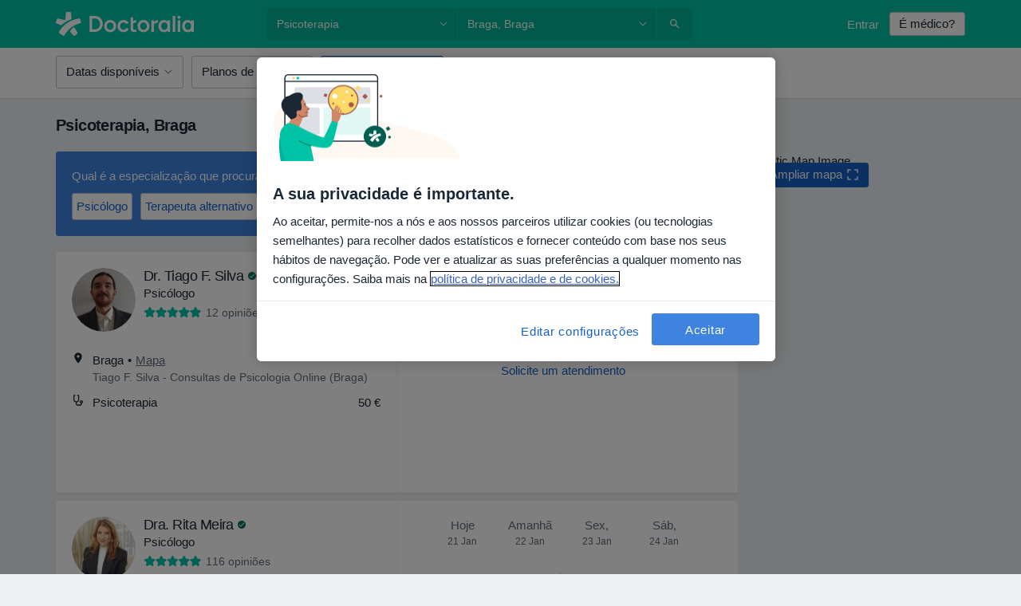

--- FILE ---
content_type: text/html; charset=UTF-8
request_url: https://www.doctoralia.com.pt/servicos-de-tratamento/psicoterapia/braga
body_size: 70316
content:

<!DOCTYPE html>
<html lang="pt" region="pt" class="">
<head>
<!--
--------------------------------
We are looking for outstanding talent! Since you are interested in our code, maybe you are also interested in becoming part of our team.
We look forward to seeing you: https://docplanner.tech/careers
--------------------------------
-->
	
			<link rel="preconnect" href="//cookie-cdn.cookiepro.com"/>
		<link rel="preconnect" href="//platform.docplanner.com/"/>
		
		
		<link rel="preconnect" href="//s3-eu-west-1.amazonaws.com"/>
		<link rel="preconnect" href="//www.googletagmanager.com"/>
		<link rel="preconnect" href="//www.google-analytics.com"/>
			
	
						<link rel="preload" href="//platform.docplanner.com/css/jade-dpuikitv3-ccf4255a.css" as="style"/>
					<link rel="preload" href="//platform.docplanner.com/css/jade-search-9dc41cc5.css" as="style"/>
		
									<link rel="preload" href="//platform.docplanner.com/js/goro-basic-30511e08.js" as="script"/>
					
						<link rel="preload" href="//www.googletagmanager.com/gtm.js?id=GTM-PZ83PG" as="script"/>
			<link rel="preload" href="//www.google-analytics.com/analytics.js" as="script"/>
			
	<meta charset="utf-8"/>
	<title>Psicoterapia, Braga - Doctoralia.com.pt</title>

			
	  <script
    src="//cookie-cdn.cookiepro.com/consent/e994909a-3b6c-4019-82b2-027f49c32ce4/otSDKStub.js?v=202211201558"
    data-id="onetrust-script"
    data-language="pt"
    type="text/javascript"
    charset="UTF-8"
    data-domain-script="e994909a-3b6c-4019-82b2-027f49c32ce4"
  ></script>

<script type="text/javascript">
  function OptanonWrapper() {
	    }
</script>
	
	<link rel="search" type="application/opensearchdescription+xml" title="www.doctoralia.com.pt" href="https://www.doctoralia.com.pt/opensearch">

			<meta name="description" content="Lista de médicos que fazem Psicoterapia em Braga. Veja as avaliações de pacientes, moradas e marque uma consulta!"/>
	<meta name="robots" content="index,follow"/>
	<meta property="fb:page_id" content="122601654502559"/>
	
		
				<link rel="canonical" href="https://www.doctoralia.com.pt/servicos-de-tratamento/psicoterapia/braga"/>
	
				
<meta property="og:image" content="//platform.docplanner.com/img/pt/open-graph/og.png?3060678595" />
	
					
<script type="text/javascript">
	var ZLApp = {
		'APICredentials': {},

		'AppConfig': {},
		'Roles' : {
      'IS_CALL_CENTER_AGENT': false,
			'IS_ZLWORKER' : false,
			'IS_CUSTOMER_CARE' : false,
			'IS_DOCTOR': false,
			'IS_FACILITY': false		},

		'Routes' : {},

		'Storage' : {
			session: sessionStorage,
			local: localStorage
		},

		'Modules': {
			CalendarEditionPage : function() {},
			AlgoliaIndexes : {},
			MapsLoader : {}
		},

		'Experiments': {},

		'pushGAEvent': function(options) {
			$(document).ready(function() {
				// Universal Google Analytics Events

				var layerData = $.extend({
					'event': 'gaTriggerEvent',
					'gaEventCategory': options[0],
					'gaEventAction': options[1],
					'gaEventLabel': options[2],
					'gaEventInteraction': options[4]
				}, options[5]);

				dataLayer.push(layerData);
			});
		},
    'pushHSEvent': function(eventValue) {
		  if (window._hsq && _hsq.push) {
				_hsq.push(["trackEvent", eventValue]);
			}
		},
		"Routing" : {
			"generate" : function(name, object) {
				return ZLApp.NativeRouting.generate(name, object);
			}
		},
		'setStorage': function(type, key, value) {
			try {
				var storage = this.Storage[type];

				storage.setItem( key, JSON.stringify(value) );

				return true;
			} catch (exception) {
				return false;
			}
		},
		'getStorage': function(type, key) {
			try {
				var storage = this.Storage[type];

				if (storage && storage.getItem(key) !== undefined && storage.hasOwnProperty(key) === true) {
					return JSON.parse(storage.getItem(key));
				} else {
					return undefined;
				}
			} catch (exception) {
				return undefined;
			}
		},
		'clearStorage': function(type, key) {
			try {
				var storage = this.Storage[type];
				storage.removeItem( key );
				return true;
			} catch (exception) {
				return false;
			}
		},
	};

	// Object container for old stuff
	window.ZL = {};
</script>


<script type="text/javascript">
	ZLApp.CrmConfig = {
		DEFAULT_CURRENCY_CODE: 'EUR',
		DEFAULT_VAT_RATE: 0,
		WITH_ZEROS: false,
		PRICE_TYPE: 'gross',
		WEBSOCKET_DOMAIN: 'ws.doctoralia.com.pt',
		WEBSOCKET_TOKEN: '2c595f7e-ef38-492e-b088-73e553cf86dd',
	};
</script>




<script>
	ZLApp.Const = {
		'AJAX_ROOT_ROUTE': 'www.doctoralia.com.pt',
		'ALGOLIA_API_KEY': '189da7b805744e97ef09dea8dbe7e35f',
		'ALGOLIA_APP_ID': 'docplanner',
		'ALGOLIA_PREFIX': '',
		'ALGOLIA_SUFFIX': '',
		'TESTING_NAME': '',
		'BASE_DOMAIN': 'doctoralia.com.pt',
		'BOOKING_APP_BOOK_VISIT': 'efetuar-uma-marcacao',
		'BOOKING_APP_BOOK_VISIT_SLOTS': 'escolher-data',
		'BOOKING_SOURCE_ENABLED': true,
		'BREAKPOINTS': {
			'SCREEN_LG_MIN': 1200,
			'SCREEN_MD_MAX': 1199,
			'SCREEN_MD_MIN': 992,
			'SCREEN_SM_MAX': 991,
			'SCREEN_SM_MIN': 768,
			'SCREEN_XS_MAX': 767,
		},
		'RECAPTCHA_SITE_KEY': '6LedIUseAAAAAC2xiJMC-9llB0RG_LjYEF5d5S53',
		'COVID_TEST_ID': '',
		'FLU_VACCINATION_ID': '',
		'CURRENCY': '0 - 0 €',
		'CURRENT_COUNTRY_NAME': 'Portugal',
		'CURRENT_COUNTRY_PHONE_PREFIX': '+351',
		'CURRENT_ROUTE': 'route_search_filter_city_item_service',
		'DOCTOR_REGISTRATION_WITHOUT_VERIFICATION': true,
		'DOMAIN': 'www.doctoralia.com.pt',
		'DWH_STATISTICS_URL': 'https://dwh-statistics.doctoralia.com.pt',
		'EVENT_TRACKER_URL': 'https://event-tracker.docplanner.com',
		'FACEBOOK_FANPAGE_URL': '',
		'FACEBOOK_LOCALE': 'pt_PT',
		'FACILITY_URL': 'https://www.doctoralia.com.pt/clinicas/__urlname__',
		'FIRST_SOCIAL_LOGIN':  false ,
		'GEOCODER_DOMAIN': 'geocoder.doctoralia.com.pt',
		'GOOGLE_API_KEY': 'AIzaSyAPEkgzgNuQ7h-PLlGo4YqglJ0Ht9RIiPk',
		'GOOGLE_APP_ID': '813384497776-0edpkqs05c8nro7vkg86g5sbt4scla2h.apps.googleusercontent.com',
		'GOOGLE_ONE_TAP_REDIRECT_URL': 'https://www.doctoralia.com.pt/social-connect/pt_sso?_redirect=https%3A//www.doctoralia.com.pt/servicos-de-tratamento/psicoterapia/braga',
		'HAS_UNIFIED_NAVIGATION': false,
		'HUBSPOT_ECOMMERCE_CONTACT': '',
		'HUBSPOT_ID': '442271',
		'ISO_LOCALE': 'pt',
		'IS_LOGGED': false,
		'IS_LOGGED_DOCTOR': false,
		'IS_LOGGED_FACILITY_MANAGER': false,
		'IS_PATIENT_APP': false,
		'IS_PHONE': false,
		'IS_STAGING': false,
		'LANGUAGE_CODE': 'pt_PT',
		'LOADER_IMAGE': '<p class="loader"><img src="//platform.docplanner.com/img/general/user-interface/loader-ready-white.gif?1799301098" alt=""/></p>',
		'LOADER_URL': "//platform.docplanner.com/img/general/user-interface/loader-ready-white.gif?1799301098",
		'LOCALE': 'pt',
		'MARKETING_CONSENT_IS_INFO': false,
		'MARKETING_CONSENT_PRECHECKED': true,
		'FACILITY_MARKETING_CONSENT_PRECHECKED': true,
		'MIN_QUESTION_CHARACTERS': 50,
		'PAGE_TYPE': '/search_results_visits_new',
		'PATIENT_APP_VERSION': '',
		'PATIENT_REQUEST_BASE_URL': 'https://patient-request.doctoralia.com.pt',
		'PLATFORM_LINK': '//platform.docplanner.com/',
		'POST_CODE_MASK': '9999-999',
		'PROTOCOL': 'https',
		'REFERER': '',
		'SAAS_BASE_DOMAIN': 'docplanner.doctoralia.com.pt',
		'SAAS_MANAGEMENT_WIDGET_DOMAIN': 'booking-management.doctoralia.com.pt',
		'SEARCH_PATH': "https:\/\/www.doctoralia.com.pt\/pesquisa",
		'SITE_LANG': 'pt',
		'SITE_NAME': 'Doctoralia',
		'SSO_DOMAIN': 'l.doctoralia.com.pt',
		'SSO_SOCIAL_CONNECT': 'https://www.doctoralia.com.pt/social-connect/pt_sso?_redirect=',
		'SSO_SOCIAL_CONNECT_REDIRECT_URL': 'https://www.doctoralia.com.pt/social-connect/pt_sso?_redirect=https%3A//www.doctoralia.com.pt/servicos-de-tratamento/psicoterapia/braga',
		'TERMS_URL': 'https://www.doctoralia.com.pt/termos-e-condicoes',
		'TIMEZONE': '+00:00',
		'UPPERCASE_RATIO_ON_OPINIONS': 50,
		'USER_ID': null,
		'VISIT_URL': '',
		'WIDGETS_APP_URL': 'widgets.doctoralia.com.pt',
		'SEARCH_APP_URL': 'https://search.doctoralia.com.pt',
		'PSYCHOTHERAPIST_SPECIALIZATION_ID': "",
		'PSYCHOLOGY_SPECIALIZATION_ID': 49,
		'DOCTOR_CALENDAR_WIDGET_WITH_FILTERS_ENABLED': false,
		'USE_FULL_LIST_OF_INSURANCES_IN_CALENDAR_WIDGET': false,
	};

	ZLApp.isRoute = function(route) {
		if (Array.isArray(route)) {
			return route.indexOf(this.Const.CURRENT_ROUTE) > -1;
		}

		return this.Const.CURRENT_ROUTE === route;
	};
</script>


																																																																																																																																																																																																																										
<script>
	ZLApp.Gate = {"GATE_ADDRESS_EDITION_CUSTOM_REFUND_POLICY":false,"GATE_ADDRESS_ONLINE_CONSULTATION":false,"GATE_ADMIN_CHAT_GDPR":true,"GATE_BOOKING_INSURANCE":true,"GATE_BOOKING_DIRECT_INSURANCE":false,"GATE_SHOW_DISABLED_FACILITY_WIDGET":false,"GATE_AGENDA_NON_DOCTORS_FRONTEND_TEST":false,"GATE_CALENDAR_NOTIFICATION_FIND_OTHER_DOCTOR":true,"GATE_CHECK_YOUR_INSURANCE":true,"GATE_CONTEXTUAL_SEARCH_AT_HOMEPAGE":false,"GATE_COOKIE_CONSENT":true,"GATE_COVID_TEST_SEARCH":false,"GATE_FLU_VACCINATION_SEARCH":false,"GATE_CRM_ECOMMERCE_BLACK_FRIDAY":false,"GATE_CRM_ECOMMERCE_BOLETO":false,"GATE_CRM_ECOMMERCE_IBAN":false,"GATE_CRM_ECOMMERCE_IYZICO_ONE_TIME":false,"GATE_CRM_ECOMMERCE_PAYMENTS_TESTIMONIALS":false,"GATE_CRM_ECOMMERCE_PIX":false,"GATE_CRM_ECOMMERCE_PSE":false,"GATE_CRM_ECOMMERCE_SERVIPAG":false,"GATE_CRM_ECOMMERCE_SHOW_CPL_PRICING_DETAILS":false,"GATE_CRM_ECOMMERCE_WEBSITE":false,"GATE_CRM_ECOMMERCE_WEB_PAY":false,"GATE_CRM_ECOMMERCE_HIDE_PACKAGING_LANDING_CONTACT_FORM":true,"GATE_CRM_ECOMMERCE_TERMS_DETAILS":false,"GATE_CRM_IYZICO":false,"GATE_CRM_PAYU":false,"GATE_CRM_USE_SCA_AUTHENTICATION_FLOW":true,"GATE_CRM_USE_SCA_AUTHENTICATION_FLOW_SELECTIVE_BINS":false,"GATE_CRM_REFERRAL_PROGRAM_URL_REDESIGN":false,"GATE_DIRECT_INSURANCES":false,"GATE_DOCTOR_CALENDAR_FILTERS":true,"GATE_DOCTOR_LICENSE_NUMBER":false,"GATE_DOCTOR_PROFILE_TOP_BANNER_TOUCHPOINT":false,"GATE_DOCTOR_REGISTRATION_EMAIL_CONFIRMATION":false,"GATE_DOCTOR_STATISTICS_VIDEO":false,"GATE_OPENING_HOURS":false,"GATE_ECOMMERCE_PREMIUM_LANDING_MODAL":false,"GATE_ECOMMERCE_PREMIUM_LANDING_MODAL_MARKETING":false,"GATE_ECOMMERCE_PRICING_WEBSITE_ON_DEFAULT":false,"GATE_ECOMMERCE_WEBSITE_TOGGLE_ADDITIONAL_TEXT":true,"GATE_ECOMMERCE_THANK_YOU_PAGE_NEW_ONBOARDING_WIZARD":false,"GATE_ECOMMERCE_UNPAID_INVOICES_MODAL":true,"GATE_PRELOAD_GTM":true,"GATE_ENABLE_LICENSE_NUMBER_VERIFICATION":false,"GATE_FACILITY_CALENDAR_SERVICE_STEP":true,"GATE_FACILITY_CALENDAR_SORT_BY_NAME":false,"GATE_FACILITY_PROFILE_TOP_BANNER_TOUCHPOINT":false,"GATE_FACILITY_REGISTRATION":true,"GATE_FACILITY_REGISTRATION_EMAIL_CONFIRMATION":true,"GATE_FACILITY_SERVICES_TABLE":true,"GATE_REFACTORED_FACILITY_ITEM_ABOUT":false,"GATE_FIND_ANOTHER_SPECIALIST_WHEN_NO_AVAILABILITY":false,"GATE_GDPR_MARKETING_CONSENT_MANDATORY":false,"GATE_GDPR_REGISTRATION_INFORMATION":false,"GATE_GENERAL_MARKETING_AGREEMENT":false,"GATE_GOOGLE_ONE_TAP_LOGIN":false,"GATE_HIDE_NEARBY_DOCTORS_ON_NON_COMMERCIAL_PROFILE":false,"GATE_HIDE_PRICES_FOR_PATIENTS_WITH_INSURANCE":true,"GATE_HOMEPAGE_PATIENT_APP_BANNER":true,"GATE_HUBSPOT":true,"GATE_INSURANCE_PLANS":false,"GATE_LOCATION_DETAILS":true,"GATE_MODERATION_DOCTOR_ITEM_REQUIRED":false,"GATE_MODERATION_DOCTOR_ITEM_SPECIALIZATION":true,"GATE_MODERATION_DOCTOR_SPECIALIZATION":true,"GATE_MODERATION_EDIT_OPINION_BY_MODERATOR":false,"GATE_MODERATION_OPINION_TRUST_SCORE_DISPLAY":true,"GATE_MODERATION_AUTOMODERATOR_PARAMS_BUTTON_DISPLAY":true,"GATE_MODERATION_PANEL_DOCTOR_NEW_BY_SELF":false,"GATE_MODERATION_SPECIALIZATION_DOCUMENT_VERIFICATION":true,"GATE_NEW_SEARCH_DISTRICT_FILTERS":false,"GATE_NEW_SEARCH_FORCE_DOCTORS_ON_LANDING_PAGES":false,"GATE_NEW_SEARCH_ONLINE_CONSULTATION_BANNER":false,"GATE_NEW_SEARCH_PATIENT_APP_BANNER":true,"GATE_ONLINE_CONSULTATION_CALENDAR_PAYMENT_TIP":false,"GATE_ONLINE_LANDING_REAL_TESTIMONIALS":false,"GATE_OPINIONS_NEW_FLOW_SAMPLE_OPINIONS":false,"GATE_OPINIONS_NEW_FLOW_REQUIRE_LOGIN_JUST_BEFORE_SUBMIT":false,"GATE_OPINION_SIGNATURE_HIDE":false,"GATE_OPINION_SORTING_SHOW":false,"GATE_PB_DECIMAL_PART_IN_PRICES":true,"GATE_ENABLE_ALL_PATIENT_APP_BANNER":true,"GATE_ENABLE_BROWSER_CHAT_PATIENT_APP_BANNER":true,"GATE_QA_PATIENT_APP_BANNER":true,"GATE_USE_NEW_MESSENGER_APP":true,"GATE_CHAT_ENABLE_NEW_ON_LOAD_BANNER":true,"GATE_CHAT_ENABLE_NEW_ON_LOAD_CONFIRMATION_BANNER":true,"GATE_DEEPLINK_SEND_DIRECT_REGISTRATION_TRACKING":true,"GATE_DLP_VWO_EXPERIMENT_ENABLED":false,"GATE_ENABLE_DLP_SURVEY":false,"GATE_Q_AND_A":true,"GATE_Q_AND_A_ALLOW_PRIVATE_QUESTIONS":false,"GATE_Q_AND_A_ANSWER_MODERATION":true,"GATE_Q_AND_A_PRIVATE_QUESTIONS_PANEL_VUE":false,"GATE_RECURRING_CREDIT_CARD_PAYMENT":true,"GATE_SAVE_DOCTOR_PROFILE":true,"GATE_SAVE_DOCTOR_PROFILE_NON_LOGGED":false,"GATE_SENTRY_JS":true,"GATE_DATADOG_RUM_JS":true,"GATE_SENTRY_PERFORMANCE_TRACING":false,"GATE_SEO_ENABLE_NEW_DOCTOR_HOMEPAGE_SECTION":false,"GATE_SHOW_ADDRESS_FACILITY_WARNING":true,"GATE_SHOW_DOCTOR_PROFILE_EDITION_DESCRIPTION":true,"GATE_HIDE_REQUEST_SERVICES":false,"GATE_SHOW_GDPR_CHECKBOX":false,"GATE_SHOW_PHONE_ON_NON_COMMERCIAL_DOCTORS":true,"GATE_SLOT_RELEASED":false,"GATE_STRONG_PASSWORD_VALIDATOR":true,"GATE_TIMEZONE_ONLINE_CONSULTATION":true,"GATE_TURKISH_LAW_COMPLIANCE":false,"GATE_USER_REGISTRATION_EMAIL_CONFIRMATION":true,"GATE_VUE_LOCATION_AUTOCOMPLETE_LOGS":false,"GATE_VUE_WIDGETS":true,"GATE_WEBSOCKETS":true,"GATE_MODERATION_SPECIALIZATION_DOCUMENT_VERIFICATION_SENT_EMAIL":false,"GATE_TEST_ACCOUNTS_DASHBOARD_FACILITY_ACCOUNTS_TOGGLE":true,"GATE_OPINION_ACTIVATION_AND_EMAIL_VERIFICATION_VIA_EMAIL":false,"GATE_RECAPTCHA_ENTERPRISE_OPINIONS_FLOW":true,"GATE_OPINIONS_REMOVE_OTHER_FROM_LOCATION_DROPDOWN":false,"GATE_ECOMMERCE_USE_IFRAME":false,"GATE_DOCTOR_REGISTRATION_MODERATION_PANEL":true,"GATE_CRM_FIRST_CLASS_ECOMMERCE_PROMOTION":false,"GATE_OPINIONS_FOR_FACILITIES":false,"GATE_UNSUBSCRIBE_SMS_FOOTER":true,"GATE_OPINIONS_FACILITY_DOCTOR_DROPDOWN":false,"GATE_OPINIONS_FACILITY_ADDRESSES_DROPDOWN":false,"GATE_PATIENT_REQUEST_BUTTON":false,"GATE_ENABLE_PATIENT_REQUEST_WEBVIEW":false,"GATE_USE_NEW_PATIENT_REQUEST_PAGE":false,"GATE_PATIENT_REQUEST_VERIFICATION_STEP":false,"GATE_DOCTOR_OUT_OF_OFFICE":false,"GATE_GET_DOCTOR_CERTIFICATE":true,"GATE_CRM_ECOMMERCE_PACKAGING_LANDING":true,"GATE_CRM_ECOMMERCE_PACKAGING_LANDING_HIDE_ICONS":false,"GATE_CRM_ECOMMERCE_CUSTOMER_SUPPORT_SECTION":false,"GATE_REQUEST_PROFILE_CHANGES_WITH_TEXT_BOX":false,"GATE_FETCH_CUSTOMER_DATA_BY_TAX_NUMBER":false,"GATE_ECOMMERCE_ACCEPT_COMPANY_GMB":false,"GATE_CRM_CUSTOMER_TAX_NUMBER_NOT_REQUIRED":false,"GATE_BULK_OBJECT_VERIFICATION":true,"GATE_USER_TOOL_V2":true,"GATE_BANNER_REDIRECT_TO_LISTING":true,"GATE_SHOULD_CHECK_BOOKABLE_SERVICES_ON_FACILITY_PROFILE":true,"GATE_SHOULD_CHECK_BOOKABLE_DOCTORS_ON_FACILITY_PROFILE":true,"GATE_NEW_SEARCH_HIDE_DOCTOR_SERVICES":false,"GATE_SHOW_PRICE_INCREASE_MODAL":false,"GATE_OPINIONS_ABUSE_REPORT_VIA_EMAIL_POSSIBLE":false,"GATE_TRUST_BANNER_CERTIFICATES_PL":false,"GATE_USE_TEST_COOKIEPRO":false,"GATE_CHAT_SEND_HEALTH_PROFILE_BUTTON":true,"GATE_DOCTOR_SPECIALIZATION_IN_PROGRESS":false,"GATE_PATIENT_APP_EVENT_INTERCEPTOR":true,"GATE_DP_SPACES_HEADER":false,"GATE_CRM_ECOMMERCE_PACKAGING_LANDING_FUTURE_PRICINGS":false,"GATE_DE_SEARCH_FILTER_SLOTS_BY_INSURANCE_PROVIDER":false,"GATE_ENABLE_EFR_DEEPLINK_PARAM":true,"GATE_ENABLE_UNLEASH_FOR_DLP":false,"GATE_ENABLE_UNLEASH_CACHING_FOR_DLP":false,"GATE_VISIBILITY_SPACE_PROMO_MATERIALS_PAGE":false,"GATE_FACILITY_PROFILE_PRICE_RANGES":true,"GATE_VISIBILITY_SPACE_FIRST_CLASS_PAGE":true,"GATE_FACILITY_PROFILE_GROUP_SERVICES_BY_DESCRIPTION":true,"GATE_OPINION_VERIFIED_BY_PAYMENT":false,"GATE_OPINION_MERGED_VERIFICATION_BADGES_FRONTEND":true,"GATE_NEW_DOCTOR_REGISTRATION_FLOW":true,"GATE_PRE_REGISTER_STEP":true,"GATE_DOCTOR_WELCOME_MODAL":true,"GATE_Q_AND_A_PATIENT_PANEL_SHOW_ALL":true,"GATE_SEARCH_MED24_BANNER":false,"GATE_DOCTOR_DASHBOARD":false,"GATE_NEW_SERVICES_SECTION_WITH_CUSTOM_NAMES":true,"GATE_SAAS_FOR_FREEMIUM":false,"GATE_FIRST_CLASS_LANDING_PAGE_MODALITIES":false,"GATE_CALENDAR_REQUEST_PHONE_NUMBER":false,"GATE_SHOW_ASK_FOR_CALENDAR_MODAL":false,"GATE_GOOGLE_ONE_TAP_LOGIN_MOVED_FROM_GTM":true,"GATE_SHOW_STATISTICS_ICON":true,"GATE_DOCTOR_DASHBOARD_CALENDAR_REQUESTS":false,"GATE_ENABLE_SAAS_INSURANCE_CONFIGURATION":false,"GATE_INSURANCE_CONFIGURATION_TEMPORARY_PMS_WORKAROUND":false,"GATE_SHOW_NEAR_ME":true,"GATE_OOPS_WIDGET":true,"GATE_FACILITY_PROFILE_MERGE_SERVICES_FOR_MULTIPLE_SPECS":true,"GATE_CRM_SHOW_ECOMMERCE_SECURE_PAYMENT_TEXT":false,"GATE_DOCTOR_PROFILE_EDITION_GENDER_ALLOW_OTHER":false,"GATE_ENABLE_ADDITIONAL_ONLINE_RESULTS_EXPERIMENT":true,"GATE_ENABLE_RADIUS_SEARCH_RESULTS_EXTENSION":true,"GATE_CRM_SHOW_ECOMMERCE_NOA_TERMS_2":false,"GATE_PHARMACIES_SEARCH":false,"GATE_SEARCH_ASSISTANT_EXPERIMENT_AUTO_SHOW":false,"GATE_SEARCH_ASSISTANT_BANNER_EXPERIMENT":false,"GATE_SEARCH_ASSISTANT_EXPERIMENT_SA_FROM_AUTOCOMPLETE":false,"GATE_SEARCH_ASSISTANT_BANNER_MIXED_QUESTIONS_EXPERIMENT":false,"GATE_VISIBILITY_EXPERIMENT":false,"GATE_BOOKING_PUBLIC_INSURANCE_FLOW_FRONTEND":false,"GATE_SEARCH_INSURANCE_LISTINGS_FILTER_PROCESSING":false,"GATE_MARKETPLACE_PAYMENTS_BNPL_RESCHEDULES":false,"GATE_VISIBILITY_ADDRESS_EDITOR_VALIDATION_DOCTOR":true,"GATE_VISIBILITY_ADDRESS_EDITOR_VALIDATION_FACILITY":true,"GATE_DOCTOR_NEW_MODERATION_NEW_ENDPOINT":true,"GATE_PB_INSURANCES_AVAILABILITY_SEARCH":false,"GATE_VISIBILITY_SA_HIDE_LIVE_LOCATION_QUESTION":false,"GATE_PB_AB_TEST_AVAILABILITY_CALENDAR":false,"GATE_CRM_NOA_PROMO_BLACK_FRIDAY":false,"GATE_CRM_NOA_PROMO_BLACK_FRIDAY_PRICE_INFO":false,"GATE_DOCTOR_REGISTRATION_LICENSE_REQUIRED_BY_SPECIALIZATION":false,"GATE_SUPPORT_DOCUMENT_UPLOAD_WITH_LICENSE_NUMBER":false,"GATE_ADDRESS_EDITOR_STREET_NUMBER_NOT_MANDATORY":false,"GATE_VISIBILITY_FC_PAGE_BLACK_FRIDAY_PROMO":false,"GATE_KEEP_DOCTOR_LICENSE_NUMBER_HIDDEN_IN_PROFILE":false,"GATE_VISIBILITY_WATSONIZED_WIDGET_CONFIGURATION":false,"GATE_DOCTOR_REGISTRATION_LICENSE_NUMBER_PAGE":false,"GATE_DOCTOR_REGISTRATION_VALUE_PROPOSITION_ASIDE":false,"GATE_ADDRESS_EDITOR_ZIP_CODE_NOT_MANDATORY":false,"GATE_ENABLE_SASS_ONLY_WIDGET_BY_DEFAULT":false,"GATE_DISPLAY_LINK_WHITE_LABEL_WIDGET":false};

	ZLApp.isGranted = function(gate) {
		return this.Gate[gate];
	};
</script>


	<script>
		ZLApp.Lang = {
						"@Disease": "doen\u00e7a",
			"@List": "lista",
			"@Map": "mapa",
			"abandoned_cart_button": "Confirme a data",
			"abandoned_cart_description": "Para marcar consulta, termine o processo de reserva.",
			"abandoned_cart_header": "A sua consulta ainda n\u00e3o foi confirmada.",
			"add": "Adicionar",
			"add_patient": "Adicionar paciente",
			"address": "Morada",
			"addresses_with_no_online_booking": "Consult\u00f3rios sem agendamento online (%{count})",
			"advance_schedule_calendar_address": "Endere\u00e7o",
			"agenda_visit_manage_cancel_visit_modal": "A sua consulta foi cancelada.",
			"agenda_visit_manage_confirm_visit_modal": "Obrigado! Por favor n\u00e3o se atrase.",
			"are_you_sure": "Tem a certeza?",
			"autocomplete_disease": "doen\u00e7a",
			"autocomplete_loading": "Estamos a pesquisar os resultados",
			"autocomplete_search_empty": "O que procura?",
			"autocomplete_search_prefix": "Pesquisar",
			"autocomplete_specialization": "Especializa\u00e7\u00e3o",
			"booking_sms_conf_after_resend_hint": "Foi enviada outra SMS. Desta vez deve chegar em menos de 2 minutos.",
			"brand_doctors": "m\u00e9dicos",
			"calendar_placeholder_title": "Agendar na Doctoralia",
			"call": "Contacto",
			"cancel": "Cancele",
			"changes_sent_to_moderation": "As altera\u00e7\u00f5es foram enviadas aos nossos moderadores. O conte\u00fado antes da altera\u00e7\u00e3o n\u00e3o estar\u00e1 vis\u00edvel at\u00e9 que o processo de modera\u00e7\u00e3o esteja conclu\u00eddo.",
			"chat_error_message": "Por favor, atualize a p\u00e1gina para ver as mensagens mais recentes.",
			"check_other_calendars": "Mostrar moradas com calend\u00e1rio",
			"clinics_autocomplete": "Centro m\u00e9dico",
			"close": "Fechar",
			"comment_should_not_capitalize": "Os coment\u00e1rios n\u00e3o devem ser escritos em letras mai\u00fasculas.",
			"comment_to_short": "A sua opini\u00e3o dever\u00e1 ter pelo menos %minCharacters% carateres. Neste momento tem apenas %currentCount% carateres.",
			"common_refresh": "Atualizar",
			"components.question.doctor.book": "Marcar uma consulta",
			"confirm_when_slot_remove": "Pretende mesmo eliminar este intervalo de tempo?",
			"congratulations_reminders_set": "Parab\u00e9ns. O lembrete foi definido.",
			"currency_suffix": "%{currency_code} \u20ac",
			"disable": "desativar",
			"doctor_all_addresses": "Consult\u00f3rios (%{count})",
			"doctor_all_addresses_one": "Consult\u00f3rio",
			"doctor_autocomplete": "Especialista",
			"doctor_edition_facility_type_header": "Tipo de morada",
			"doctor_edition_online_office_name": "Nome do consult\u00f3rio online",
			"doctor_opinions_show_opinions": "Mostrar cr\u00edticas",
			"doctor_profile_add_opinion": "Acrescente opini\u00e3o",
			"doctor_service": "Servi\u00e7o",
			"doctor_verificated_successfully": "Este m\u00e9dico confirmou a validade dos dados do seu perfil.",
			"doctor_with_calendar": "Sem consultas",
			"edit": "Editar",
			"edit_visit_patient": "Editar paciente",
			"enable": "ativar",
			"errorTryLater": "Ocorreu um erro. Tente de novo mais tarde",
			"error_while_uploading_photos": "O nosso servidor est\u00e1 a ter problemas para processar as suas fotografias. Por favor, tente reduzir o tamanho das mesmas ou carregue-as uma a uma.",
			"expand_map": "Ampliar mapa",
			"facility": "Cl\u00ednicas e hospitais",
			"facility_listing_context_alert": "Alterar a especializa\u00e7\u00e3o, morada ou o especialista pode fazer com que esse servi\u00e7o n\u00e3o esteja dispon\u00edvel ou que n\u00e3o esteja coberto pelo plano de sa\u00fade m\u00e9dico da sua primeira escolha.",
			"facility_name_plaxeholder": "Ex.: Hospital da Cidade de Boston",
			"fieldNotEmpty": "O campo n\u00e3o pode estar vazio",
			"filter_info_box": "Use os filtros para encontrar os especialistas e centros m\u00e9dicos que atendem melhor",
			"finish": "Termine",
			"forward": "Continue",
			"from": "Desde",
			"generic-book-appointment": "Marcar uma consulta",
			"google_calendar_cancel_sync_text": "Tem a certeza de que quer cancelar a sincroniza\u00e7\u00e3o?",
			"import_address_name": "Nome do consult\u00f3rio",
			"incorrect_date": "Data incorrecta!",
			"insurance_box_title": "Procura um profissional com um seguro m\u00e9dico espec\u00edfico? Confira as nossas op\u00e7\u00f5es",
			"internal_number_warning": "Depois de estabelecida a liga\u00e7\u00e3o, por favor, insira o seguinte n\u00famero interno:",
			"less": "menos",
			"license_verification_doctor_profile_modal_body": "Perfil sob verifica\u00e7\u00e3o da Doctoralia. As informa\u00e7\u00f5es publicadas neste perfil foram geradas exclusivamente pelo utilizador e n\u00e3o foram apuradas ainda pela Doctoralia. At\u00e9 \u00e0 verifica\u00e7\u00e3o deste perfil, sugerimos que confirme a veracidade no <a href=\"http:\/\/portal.cfm.org.br\/index.php?option=com_medicos&amp;Itemid=59\" target=\"_blank\">CFM<\/a>.",
			"license_verification_doctor_profile_modal_title": "Status de verifica\u00e7\u00e3o do perfil",
			"license_verification_doctor_profile_title": "A Doctoralia est\u00e1 a verificar este perfil",
			"link_doctor_to_clinic.choose_clinic.placeholder": "Insira o nome do centro m\u00e9dico para o encontrar",
			"link_doctor_to_clinic.choose_clinic.title": "Selecione o centro m\u00e9dico onde trabalha",
			"loadingWait": "A carregar. Por favor aguarde...",
			"map": "mapa",
			"map_empty_state_CTA": "Mova o mapa ou amplie-o para encontrar mais resultados",
			"map_empty_state_copy_generic": "N\u00e3o h\u00e1 especialistas nesta regi\u00e3o",
			"map_empty_state_copy_spec": "N\u00e3o h\u00e1 %dentista% aqui",
			"map_search": "Procurar nesta \u00e1rea",
			"map_test_modal_CTA": "Voltar para a lista de especialistas",
			"map_test_modal_text": "Estamos a trabalhar no novo mapa e ser\u00e1 lan\u00e7ado em breve.",
			"map_test_modal_text_headline": "Em constru\u00e7\u00e3o.",
			"mobile_sign_as": "Assinar como",
			"mobile_specialization": "Especializa\u00e7\u00e3o",
			"mobile_visit_try_again": "Tentar de novo",
			"more": "mais",
			"move_visit": "Reagendar uma consulta",
			"no": "N\u00e3o",
			"no_calendar_in_your_location": "Sem calend\u00e1rio nesta morada.",
			"no_open_slots": "N\u00e3o h\u00e1 consultas dispon\u00edveis",
			"no_results_for": "N\u00e3o h\u00e1 resultados de pesquisa para",
			"no_slots_facility_cta": "Mostrar perfil",
			"no_slots_facility_info": "Nenhum profissional neste centro m\u00e9dico tem consultas dispon\u00edveis",
			"online_consultation_doc_card_label": "Oferece consultas online",
			"pagination_next": "Pr\u00f3ximo",
			"pagination_previous": "Anterior",
			"panel_delete-me-modal_no": "Manter conta",
			"panel_delete-me-modal_yes": "Eliminar conta",
			"patient_visit_cancel_modal_confirm": "Tem a certeza que pretende cancelar esta consulta?",
			"patients_marketing_consent_modal_cta_no": "N\u00e3o desejo receber",
			"patients_marketing_consent_modal_cta_yes": "Quero receber as atualiza\u00e7\u00f5es da Doctoralia",
			"patients_marketing_consent_modal_desc": "Receba em primeira m\u00e3o as informa\u00e7\u00f5es sobre novos recursos e servi\u00e7os dispon\u00edveis para voc\u00ea! Aproveite a Doctoralia ao m\u00e1ximo para cuidar da sua sa\u00fade e da sa\u00fade de seus entes queridos.",
			"patients_marketing_consent_modal_legal_txt": "Para enviar as atualiza\u00e7\u00f5es da Doctoralia, precisaremos do seu consentimento. Voc\u00ea poder\u00e1 alterar suas prefer\u00eancias quando quiser.",
			"patients_marketing_consent_modal_legal_txt_learn_more": "Saiba mais em nossa Pol\u00edtica de Privacidade.",
			"patients_marketing_consent_modal_legal_txt_tooltip": "Precisamos de seu consentimento para te oferecer a melhor experi\u00eancia na Doctoralia. <a href=\"https:\/\/www.doctoralia.com.pt\/privacidade\">Voc\u00ea poder\u00e1 alterar suas prefer\u00eancias sempre que quiser.<\/a>",
			"patients_marketing_consent_modal_title": "N\u00e3o perca nenhuma atualiza\u00e7\u00e3o importante!",
			"price_from": "Desde %price%",
			"provide_visit_location": "\u00c9 necess\u00e1rio o local da consulta",
			"qna_question_delete_confirm": "Tem a certeza que pretende eliminar esta quest\u00e3o?",
			"rate_error": "Para adicionar a sua opini\u00e3o, tem de escolher uma avalia\u00e7\u00e3o",
			"registration.facility.user_position.doctor": "M\u00e9dico",
			"reminder_removed": "O lembrete foi eliminado",
			"remove_slot_error_message": "N\u00e3o nos foi poss\u00edvel eliminar o hor\u00e1rio",
			"removing": "A retirar",
			"reset_filters": "Restabelecer",
			"saving": "a gravar...",
			"search_all_filters": "Todos os filtros",
			"search_calendar_missing": "Nenhum calend\u00e1rio dispon\u00edvel!",
			"search_doctors": "Procurar m\u00e9dicos",
			"search_error_no_location": "N\u00e3o \u00e9 poss\u00edvel determinar a localiza\u00e7\u00e3o do utilizador",
			"search_filter_calendar": "Marcar na Doctoralia",
			"search_filter_calendar_description": "Mostrar apenas especialistas com quem posso marcar uma consulta na Doctoralia",
			"search_filter_clinics": "Centros m\u00e9dicos",
			"search_filter_dates_per_date": "Data da consulta",
			"search_filter_diseases": "Doen\u00e7as",
			"search_filter_districts": "Distritos",
			"search_filter_doctors": "M\u00e9dicos",
			"search_filter_doctors_clinics": "M\u00e9dicos e cl\u00ednicas",
			"search_filter_entity_type": "Mostrar perfis de",
			"search_filter_insurances": "Planos de sa\u00fade",
			"search_filter_kids_friendly": "Aceita crian\u00e7as",
			"search_filter_kids_friendly_description": "Especialistas que atendem crian\u00e7as",
			"search_filter_payment_methods": "M\u00e9todo de pagamento",
			"search_filter_services": "Servi\u00e7os",
			"search_filter_specializations": "Especialidades",
			"search_in_doctors": "Pesquise \"%{QUERY}\" em especialistas",
			"search_in_facilities": "Pesquise \"%{QUERY}\" em cl\u00ednicas m\u00e9dicas",
			"search_see_profile": "Veja o perfil",
			"search_sort_by": "Ordenar por",
			"search_sorter": "Ordenar por",
			"search_sorter_availability": "Consulta mais pr\u00f3xima dispon\u00edvel",
			"search_sorter_factor_based": "Sugest\u00f5es",
			"search_sorter_rating": "Melhor opini\u00e3o",
			"search_sorter_recommended": "recomendado",
			"search_whole_website": "Procure \"%phrase%\" em servi\u00e7o completo",
			"selectService": "Selecione um servi\u00e7o",
			"selectSpecialization": "Selecione especializa\u00e7\u00e3o",
			"select_choose": "---- escolha ----",
			"selected": "Selecionado",
			"send_opinion": "Envie opini\u00f5es",
			"services_and_prices_no_price": "Pre\u00e7o n\u00e3o dispon\u00edvel",
			"set_visit_button": "Marcar uma consulta",
			"show_more": "Veja mais",
			"show_phone": "Mostrar n\u00famero",
			"show_yesterday": "Mostrar ontem",
			"super_doctor_mail_CTA_see_all_opinions": "Ver todas as opini\u00f5es",
			"terms_of_visits_addition": "Adicionar datas de consultas",
			"toast_remove_slot_title": "Prazo removido!",
			"toast_undo_remove_slot_title": "Prazo restaurado!",
			"unexpected_error": "Houve um erro inesperado!",
			"unsaved_changes": "Existem algumas mudan\u00e7as que n\u00e3o foram gravadas. Quer ficar nesta p\u00e1gina para poder guard\u00e1-las?",
			"validation.email": "Forne\u00e7a um endere\u00e7o de e-mail v\u00e1lido",
			"validation.maxLength": "Neste campo s\u00e3o permitidos at\u00e9 %{max} caracteres.",
			"validation.minLength": "Este valor \u00e9 muito reduzido. Deveria ter %{min} caracteres ou mais.",
			"validation.required": "Este campo \u00e9 necess\u00e1rio",
			"validator_email": "Forne\u00e7a um endere\u00e7o de e-mail v\u00e1lido",
			"validator_required": "Este campo \u00e9 necess\u00e1rio",
			"visit_details_saving_progress": "A guardar...",
			"visit_details_visit_cancelled": "Consulta cancelada",
			"visit_out_of_schedule": "Consulta fora do hor\u00e1rio",
			"visit_report_select_all": "Selecionar tudo",
			"visit_select_date": "Escolher data da consulta",
			"wait_a_moment": "Aguarde um momento...",
			"warning": "Sugest\u00e3o",
			"we_are_checking_your_localization": "Estamos \u00e0 procura da sua localiza\u00e7\u00e3o...",
			"widget_default_specialist": "especialista",
			"widget_show_reviews": "Mostrar cr\u00edticas",
			"yes": "Sim",
			"you_have_x_custom_calendar_configs": "Tem $quantidade de semanas com hor\u00e1rio alterado",
			"you_need_characters": "Deve escrever: mais %{currentCount} caracteres.",
			"your_account_demo_1": "Veja como funciona a nova lista de visitas",
			"your_account_demo_2": "Pode escolher uma data de um calend\u00e1rio em vez de percorrer",
			"your_account_demo_3": "Pode marcar uma consulta ao clicar num bot\u00e3o",
			"your_account_demo_4": "Pode escolher uma lista para uma morada indicada",
			"your_account_demo_5": "Pode editar visitas anteriormente marcadas por si",
			"your_account_demo_6": "Para mostrar informa\u00e7\u00f5es detalhadas clique na \u00e1rea da lista criada para o efeito",
	
			'all_specs': 'Todas\u0020as\u0020especializa\u00E7\u00F5es',
			'banner_promote_app_cta_2': 'Ir\u0020para\u0020o\u0020aplicativo',
			'banner_promote_app_text_1': 'Baixe\u0020nosso\u0020aplicativo\u0020e\u0020viva\u0020a\u0020melhor\u0020experi\u00EAncia\u0020ao\u0020cuidar\u0020de\u0020sua\u0020sa\u00FAde\u0021',
			'call_center_info_placeholder_transport': 'ex.\u003A\u0020\u0022Entrada\u0020no\u0020edif\u00EDcio\u0020pelas\u0020traseiras,\u0020no\u0020lado\u0020oposto\u0020ao\u0020centro\u0020comercial.\u0020Pode\u0020chegar\u0020l\u00E1\u0020utilizando\u0020a\u0020M1\u0020ou\u0020a\u0020T4\u0022',
			'directions_parking': 'Dire\u00E7\u00F5es\u0020e\u0020estacionamento',
			'docplanner_payments_action_required': 'docplanner_payments_action_required',
			'docplanner_payments_action_required_tip1': 'docplanner_payments_action_required_tip1',
			'docplanner_payments_action_required_tip2': 'docplanner_payments_action_required_tip2',
			'docplanner_payments_action_required_update_button': 'docplanner_payments_action_required_update_button',
			'doctor_edition_remote_instructions_header': 'Como\u0020conectar\u002Dse\u0020a\u0020uma\u0020consulta',
			'doctor_edition_remote_instructions_placeholder': 'Escreva\u0020as\u0020instru\u00E7\u00F5es\u0020aqui',
			'doctor_edition_remote_instructions_tip': 'Todas\u0020as\u0020informa\u00E7\u00F5es\u0020que\u0020fornecer,\u0020como\u0020n\u00FAmero\u0020de\u0020telefone\u0020ou\u0020e\u002Dmail,\u0020ser\u00E3o\u0020vis\u00EDveis\u0020aos\u0020pacientes\u0020somente\u0020ap\u00F3s\u0020a\u0020marca\u00E7\u00E3o\u0020da\u0020consulta.',
			'doctor_panel_address_details': 'Informa\u00E7\u00F5es\u0020complementares\u0020sobre\u0020as\u0020suas\u0020instala\u00E7\u00F5es,\u0020por\u0020exemplo,\u0020descri\u00E7\u00E3o\u0020da\u0020localiza\u00E7\u00E3o,\u0020entrada\u0020no\u0020pr\u00E9dio,\u0020como\u0020chegar\u0020de\u0020transporte\u0020p\u00FAblico\u0020ou\u0020carro\u0020pr\u00F3prio',
			'has_unpaid_invoices_btn': 'Escolher\u0020m\u00E9todo\u0020de\u0020pagamento',
			'has_unpaid_invoices_content': 'Pode\u0020realizar\u0020o\u0020pagamento\u0020online\u0020ou\u0020atrav\u00E9s\u0020de\u0020transfer\u00EAncia\u0020banc\u00E1ria.',
			'has_unpaid_invoices_title': 'Existe\u0020uma\u0020fatura\u0020pendente\u0020de\u0020pagamento\u0020na\u0020sua\u0020conta.',
			'marketplace_account_rejected_account_apology_information': 'marketplace_account_rejected_account_apology_information',
			'marketplace_account_rejected_account_header': 'marketplace_account_rejected_account_header',
			'marketplace_account_rejected_account_header_description': 'marketplace_account_rejected_account_header_description',
			'marketplace_account_rejected_account_work_in_progress': 'marketplace_account_rejected_account_work_in_progress',
			'pricing-terms-modal-unilateral-changed-of-plan-title': 'Important\u003A\u0020unilateral\u0020contract\u0020change',
			'pricing-terms-modal-unilateral-changed-of-plan-descr': 'In\u0020order\u0020to\u0020keep\u0020providing\u0020you\u0020an\u0020ever\u002Dincreasing\u0020quality\u0020of\u0020our\u0020services,\u0020your\u0020current\u0020\u0022Premium\u0022\u0020subscription\u0020is\u0020being\u0020replaced\u0020with\u0020plans\u0020carefully\u0020calibrated\u0020to\u0020the\u0020real\u0020needs\u0020of\u0020each\u0020specialist.',
			'pricing-terms-modal-unilateral-changed-of-plan-cta': 'Read\u0020more',
			'address_editor_select_street_from_the_list': 'Selecionar\u0020a\u0020rua\u0020da\u0020lista',
			'address_editor_select_city_from_the_list': 'Selecionar\u0020a\u0020cidade\u0020na\u0020lista',
			'address_editor_street_number_missing': 'Selecione\u0020um\u0020endere\u00E7o\u0020com\u0020um\u0020n\u00FAmero\u0020de\u0020rua',
			'address_editor_invalid_street_address': 'Este\u0020endere\u00E7o\u0020n\u00E3o\u0020existe.\u0020Selecione\u0020um\u0020endere\u00E7o\u0020v\u00E1lido\u0020a\u0020partir\u0020das\u0020sugest\u00F5es.',
			'month': {
				'0': 'Janeiro',
				'1': 'Fevereiro',
				'2': 'Mar\u00E7o',
				'3': 'Abril',
				'4': 'Maio',
				'5': 'Junho',
				'6': 'Julho',
				'7': 'Agosto',
				'8': 'Setembro',
				'9': 'Outubro',
				'10': 'Novembro',
				'11': 'Dezembro',
			},
			'monthShort': {
				'0': 'Jan',
				'1': 'Fev',
				'2': 'Mar',
				'3': 'Abr',
				'4': 'Mai',
				'5': 'Jun',
				'6': 'Jul',
				'7': 'Ago',
				'8': 'Set',
				'9': 'Out',
				'10': 'Nov',
				'11': 'Dez',
			},
			'month.0': 'Janeiro',
			'month.1': 'Fevereiro',
			'month.2': 'Mar\u00E7o',
			'month.3': 'Abril',
			'month.4': 'Maio',
			'month.5': 'Junho',
			'month.6': 'Julho',
			'month.7': 'Agosto',
			'month.8': 'Setembro',
			'month.9': 'Outubro',
			'month.10': 'Novembro',
			'month.11': 'Dezembro',
			'month_short.0': 'Jan',
			'month_short.1': 'Fev',
			'month_short.2': 'Mar',
			'month_short.3': 'Abr',
			'month_short.4': 'Mai',
			'month_short.5': 'Jun',
			'month_short.6': 'Jul',
			'month_short.7': 'Ago',
			'month_short.8': 'Set',
			'month_short.9': 'Out',
			'month_short.10': 'Nov',
			'month_short.11': 'Dez',
			'more': 'mais',
			'online_consultation_check_box': 'Consultas\u0020online',
			'search': 'Pesquisar',
			'search_placeholder_specialization': 'especialidade,\u0020doen\u00E7a\u0020ou\u0020nome',
			'search_placeholder_where': 'p.\u0020ex.\u0020Lisboa',
			'search_placeholder_where_city': 'search_placeholder_where_city',
			'near_me': 'Perto\u0020de\u0020mim',
			'statistics_video_pro_modal_body': 'Conhe\u00E7a\u002Das\u0020agora\u0020e\u0020descubra\u0020como\u0020o\u0020ajudamos\u0020a\u0020alcan\u00E7ar\u0020exatamente\u0020os\u0020resultados\u0020que\u0020\u0020precisa',
			'statistics_video_pro_modal_body_bold': 'J\u00E1\u0020viu\u0020as\u0020suas\u0020estat\u00EDsticas\u0020do\u0020\u00FAltimo\u0020m\u00EAs\u0020na\u0020Doctoralia\u003F',
			'statistics_video_pro_modal_cta': 'Know\u0020more',
			'statistics_video_pro_modal_cta_lead': 'Outros\u0020\u0025\u007Bspecialization_name\u007D\u0020est\u00E3o\u0020a\u0020conseguir\u0020melhores\u0020resultados\u0020com\u0020o\u0020Premium',
			'statistics_video_pro_modal_cta_lead_general': 'Outros\u0020especialistas\u0020j\u00E1\u0020est\u00E3o\u0020a\u0020conseguir\u0020melhores\u0020resultados\u0020com\u0020o\u0020Premium',
			'statistics_video_pro_modal_header': 'Este\u0020v\u00EDdeo\u0020foi\u0020preparado\u0020para\u0020si',
            'new': 'Novo',
		    'a11y_info_required_fields': '\u002A\u0020campos\u0020obrigat\u00F3rios',
			'weekDay': {
				'0': 'Segunda\u002Dfeira',
				'1': 'Ter\u00E7a\u002Dfeira',
				'2': 'Quarta\u002Dfeira',
				'3': 'Quinta\u002Dfeira',
				'4': 'Sexta\u002Dfeira',
				'5': 'S\u00E1bado',
				'6': 'Domingo',
			},
			'weekDayShort': {
				'0': 'Segunda\u002Dfeira',
				'1': 'Ter,',
				'2': 'Qua',
				'3': 'Qui,',
				'4': 'Sex,',
				'5': 'S\u00E1b,',
				'6': 'Dom,',
			},
			'weekday.0': 'Segunda\u002Dfeira',
			'weekday.1': 'Ter\u00E7a\u002Dfeira',
			'weekday.2': 'Quarta\u002Dfeira',
			'weekday.3': 'Quinta\u002Dfeira',
			'weekday.4': 'Sexta\u002Dfeira',
			'weekday.5': 'S\u00E1bado',
			'weekday.6': 'Domingo',
			'weekday_short.0': 'Segunda\u002Dfeira',
			'weekday_short.1': 'Ter,',
			'weekday_short.2': 'Qua',
			'weekday_short.3': 'Qui,',
			'weekday_short.4': 'Sex,',
			'weekday_short.5': 'S\u00E1b,',
			'weekday_short.6': 'Dom,',
		};
	</script>
	

	<script>
					ZLApp.APICredentials = {
	'ACCESS_TOKEN': 'ODI3YjQ1YWJlNGJhMDJiOWRkZDBkYzBjNTFjYTBlZDAxMmQxOTM3ZmFmZWIwYzhiNzFjYzkzY2MwYWExYTA3OQ',
	'ACCESS_TOKEN_EXPIRATION_TIME': '1769092229',
	'REFRESH_TOKEN': '',
	'REFRESH_TOKEN_EXPIRATION_TIME': '',
	'TOKEN_URL': 'https\u003A\/\/l.doctoralia.com.pt\/oauth\/v2\/token'
};

			</script>

		

	<meta name="SKYPE_TOOLBAR" content="SKYPE_TOOLBAR_PARSER_COMPATIBLE"/>
	<meta name="viewport" content="width=device-width, initial-scale=1.0, maximum-scale=1.0, user-scalable=no"/>

	
<link rel="shortcut icon" type="image/png" data-lazyload-href="//platform.docplanner.com/img/general/icons/favicon.png?2266777747"/>

	<link rel="image_src" href="//platform.docplanner.com//img/pt/logo/logo-small-pt.png"/>

			
	
			<link href="//platform.docplanner.com/css/jade-dpuikitv3-ccf4255a.css" rel="stylesheet"/>
		
	
			<link href="//platform.docplanner.com/css/jade-search-9dc41cc5.css" rel="stylesheet"/>
		
				
	

	
				
						
						
<!-- Google Tag Manager -->
<script>
		var oneTrackingPageData = {
		'event': 'oneTrackingEvent',
		'params': {
			'category': 'generalData',
			'action': 'page_data',
			'properties': {
				'service_category_name': '',
				'service_category_id': '',
				'service_subcategory_name': '',
				'service_subcategory_id': '1413',
				'experiment_name': [],
			}
		}
	};

	var dataLayerContainer = {};

	dataLayerContainer['gtm-pageType'] = '/search_results_visits_new';
	dataLayerContainer['gtm-region'] = '';
	dataLayerContainer['gtm-district'] = '';
	dataLayerContainer['gtm-specialization'] = '';
	dataLayerContainer['gtm-specializationId'] = '';
	dataLayerContainer['gtm-fcategory'] = '';
	dataLayerContainer['gtm-city'] = '';
	dataLayerContainer['gtm-disease'] = '';
	dataLayerContainer['gtm-service'] = '';
	dataLayerContainer['gtm-isMetaIndex'] = '1';
	dataLayerContainer['gtm-isMetaFollow'] = '1';
	dataLayerContainer['gtm-redesignedNonCommercialProfile'] = '0';
	dataLayerContainer['gtm-redesignedCommercialProfile'] = '0';
	dataLayerContainer['gtm-country-code'] = 'pt';
	dataLayerContainer['gtm-doctorIsOnOwnProfile'] = '0';
	dataLayerContainer['gtm-is-webview'] = '0';

	
	
	
	
	
			dataLayerContainer['gtm-is-logged-in'] = '0';
	
	dataLayer = [oneTrackingPageData, dataLayerContainer];

	var isE2ETest = '' === '1';
	if (!isE2ETest) {
		(function(w,d,s,l,i){w[l]=w[l]||[];w[l].push({'gtm.start':
		  new Date().getTime(),event:'gtm.js'});var f=d.getElementsByTagName(s)[0],
		j=d.createElement(s),dl=l!='dataLayer'?'&l='+l:'';j.async=true;j.src=
		'//www.googletagmanager.com/gtm.js?id='+i+dl;f.parentNode.insertBefore(j,f);
		})(window,document,'script','dataLayer','GTM-PZ83PG');
	}
</script>
<!-- End Google Tag Manager -->
			
</head>
<body id="search-listing" class="search-listing" >
	
				<script nomodule>
  var alert = document.createElement('div');
  var icon = document.createElement('div');
  var message = document.createElement('div');

  alert.setAttribute('class', 'd-flex flex-row align-items-center py-1-5 pl-2 bg-white');
  icon.setAttribute('class', 'p-1 d-flex align-center justify-content-center');
  message.setAttribute('class', 'px-1-5 text-muted');
  icon.innerHTML = '<i aria-hidden="true" class="svg-icon svg-icon-warning svg-icon-size-32 svg-icon-color-danger" ><svg xmlns="http://www.w3.org/2000/svg" width="24" height="24" viewBox="0 0 24 24"><path d="M12 22c5.523 0 10-4.477 10-10S17.523 2 12 2 2 6.477 2 12s4.477 10 10 10ZM11 8a1 1 0 1 1 2 0v4a1 1 0 1 1-2 0V8Zm2.25 7.25a1.25 1.25 0 1 1-2.5 0 1.25 1.25 0 0 1 2.5 0Z"/></svg></i>';
  message.innerHTML = 'Infelizmente seu navegador já não é compatível. Por favor, <a href="https://www.doctoralia.com.pt/app-pacientes">baixe grátis nosso app para celular</a> ou <a href="https://browsehappy-com.translate.goog/?_x_tr_sl=en&_x_tr_tl=pt&_x_tr_hl=en&_x_tr_pto=wapp">mude de navegador</a>. Dessa forma poderemos proporcionar a experiência que você merece.';

  alert.appendChild(icon);
  alert.appendChild(message);

  document.body.insertBefore(alert, document.body.firstChild);
</script>
	
			    	
	
	
		<div class="wrapper">
			
									
	<div
		class=""
		data-banner-translations="{&quot;banner_promote_app_listing_nocalendar_test_title&quot;:&quot;Precisa de um especialista?&quot;,&quot;banner_promote_app_listing_nocalendar_test_text&quot;:&quot;Cuidar da sua sa\u00fade \u00e9 muito mais simples pelo App. Confira agora mesmo!&quot;,&quot;banner_promote_app_listing_nocalendar_test_cta&quot;:&quot;Conhecer o App&quot;,&quot;banner_promote_app_listing_nocalendar_test_cta2&quot;:&quot;Continuar pelo navegador&quot;,&quot;banner_promote_app_listing_nocalendar_test_title2&quot;:&quot;Simplifique o cuidado com sua sa\u00fade pelo App&quot;,&quot;banner_promote_app_listing_nocalendar_test_text2&quot;:&quot;Filtre os especialistas mais pr\u00f3ximos a voc\u00ea&quot;,&quot;banner_promote_app_listing_nocalendar_test_text3&quot;:&quot;Agende uma consulta quando e onde quiser&quot;,&quot;banner_promote_app_listing_nocalendar_test_tcta3&quot;:&quot;Instalar o App&quot;,&quot;banner_promote_app_profile_nocalendar_test_title&quot;:&quot;Precisa de um especialista?&quot;,&quot;banner_promote_app_profile_nocalendar_test_text&quot;:&quot;Cuidar da sua sa\u00fade \u00e9 muito mais simples pelo App. Confira agora mesmo!&quot;,&quot;banner_promote_app_profile_nocalendar_test_cta&quot;:&quot;Conhecer o App&quot;,&quot;banner_promote_app_profile_nocalendar_test_cta2&quot;:&quot;Continuar pelo navegador&quot;,&quot;banner_promote_app_profile_nocalendar_test_title2&quot;:&quot;Agende facilmente pelo App &quot;,&quot;banner_promote_app_profile_nocalendar_test_cta3&quot;:&quot;Abrir o App&quot;,&quot;banner_promote_app_content_page_test_title&quot;:&quot;Tem mais d\u00favidas sobre sua sa\u00fade?&quot;,&quot;banner_promote_app_content_page_test_text&quot;:&quot;Baixe o App e receba uma resposta diretamente de um especialista&quot;,&quot;banner_promote_app_content_page_test_cta&quot;:&quot;Conhecer o App&quot;,&quot;banner_promote_app_content_page_test_cta2&quot;:&quot;Continuar pelo navegador&quot;,&quot;banner_promote_app_content_page_test_title2&quot;:&quot;Cuide da sua sa\u00fade pelo App&quot;,&quot;banner_promote_app_content_page_test_cta3&quot;:&quot;Abrir &quot;,&quot;banner_promote_app_content_booking_confirmation_V1&quot;:&quot;Ol\u00e1! A seguir, voc\u00ea encontra todos os detalhes da sua consulta. Acesse essas informa\u00e7\u00f5es a qualquer momento pelo App e receba lembretes para n\u00e3o se esquecer da vista.&quot;,&quot;banner_promote_app_content_booking_confirmation_cta_V1&quot;:&quot;Continuar pelo App&quot;,&quot;banner_promote_app_content_booking_confirmation_V2&quot;:&quot;Ol\u00e1! Agradecemos por agendar sua consulta. Acesse todos os detalhes a qualquer momento pelo App e receba lembretes para n\u00e3o se esquecer da vista.&quot;,&quot;banner_promote_app_content_booking_confirmation_V3&quot;:&quot;Acompanhe todos os detalhes de suas consultas&quot;,&quot;banner_promote_app_content_opinion_thank_you_page_title_V1&quot;:&quot;Mensagem de seu especialista&quot;,&quot;banner_promote_app_content_opinion_thank_you_page_V1&quot;:&quot;Ol\u00e1! Agrade\u00e7o por ter compartilhado a sua opini\u00e3o. Se quiser me enviar uma mensagem direta, por favor, baixe o App.&quot;,&quot;banner_promote_app_doctor_homepage_test_tag&quot;:&quot;Recomendado&quot;,&quot;banner_promote_app_doctor_homepage_test_app_title&quot;:&quot;App Doctoralia&quot;,&quot;banner_promote_app_doctor_homepage_test_cta&quot;:&quot;Acessar App&quot;,&quot;banner_promote_app_doctor_homepage_test_browser_title&quot;:&quot;Navegador&quot;,&quot;banner_promote_app_doctor_homepage_test_cta2&quot;:&quot;Continuar&quot;,&quot;banner_promote_app_doctor_homepage_test_cta3&quot;:&quot;Abrir o App&quot;,&quot;banner_promote_app_doctor_homepage_test_cta4&quot;:&quot;Continuar pelo navegador&quot;,&quot;banner_promote_app_doctor_homepage_test_title&quot;:&quot;A Doctoralia \u00e9 melhor pelo App&quot;,&quot;banner_promote_app_email_footer&quot;:&quot;Gerencie suas consultas pelo App: receba lembretes e envie mensagens aos especialistas&quot;,&quot;download-app-generic&quot;:&quot;Baixar o App&quot;,&quot;know-more-generic&quot;:&quot;Saber mais&quot;,&quot;banner-promote-app-homepage-modal-title-V2&quot;:&quot;Cuide da sua sa\u00fade&quot;,&quot;banner-promote-app-homepage-modal-text-V2&quot;:&quot;Encontre os melhores especialistas e agende uma consulta. Descarregue o App e tenha acesso a ferramentas exclusivas e gratuitas.&quot;,&quot;banner-promote-app-homepage-modal-text-V3-A&quot;:&quot;Agende consultas, entre em contato com os especialistas e receba seus lembretes no App.&quot;,&quot;banner-promote-app-homepage-modal-text-V3-B&quot;:&quot;Descarregue o App: agende consultas com os seus especialistas e receba todos os lembretes.&quot;,&quot;banner-promote-app-homepage-modal-text-rating-V2&quot;:&quot;Avalia\u00e7\u00e3o dos usu\u00e1rios: 4,6 na Play Store e 4,2 na Apple&quot;,&quot;banner-promote-app-benefits-1&quot;:&quot;Organize as suas consultas de um jeito simples&quot;,&quot;banner-promote-app-benefits-2&quot;:&quot;Envie mensagens para os especialistas&quot;,&quot;banner-promote-app-benefits-3&quot;:&quot;Receba notifica\u00e7\u00f5es&quot;,&quot;use-the-app-generic&quot;:&quot;Use a app&quot;,&quot;banner-promote-app-listings-descr&quot;:&quot;Compare perfis profissionais e agende as consultas facilmente pela app&quot;,&quot;banner-promote-app-listings-title&quot;:&quot;Crie sua lista de especialistas favoritos&quot;,&quot;banner-promote-app-get-most-docplanner&quot;:&quot;Aproveite o melhor da Doctoralia&quot;,&quot;banner-promote-app-more-features-title&quot;:&quot;Descubra mais funcionalidades na app&quot;,&quot;banner-promote-app-listings-V2-text&quot;:&quot;Envie mensagens para os especialistas, receba lembretes e mais!&quot;}"
		data-id="patient-app-banner-index"
	>
	<patient-app-banner-index
		:init-options="{&quot;active&quot;:true,&quot;template&quot;:&quot;FullPageWithLogo&quot;,&quot;touchpoint&quot;:&quot;listing_with_calendar&quot;}"
	/>
	</div>

	<style>
		.patient-app-banner-relative-placeholder {
			height: 125px;
		}
		@media only screen and (min-width: 576px) {
			.patient-app-banner-relative-placeholder {
				display: none;
			}
		}
	</style>
	
	
	
	
			
<!--Header-->
<header
	data-id="main-header"
	role="navigation"
	class="navbar navbar-dark bg-secondary navbar-expand-md navbar-custom mb-0 mx-auto px-2 py-0 px-md-1"
>
	<!--Inside company icon-->
		<div class="container">
		<!--Docplanner logo-->
		

	


<div class="m-0">
	<a
		href="/"
		data-test-id="dp-logo"
		aria-label="Doctoralia - Homepage"
			>
		<span class="navbar-brand p-0 d-none d-lg-inline-block">
			<svg width="2304" height="400" viewBox="0 0 3458 600" xmlns="http://www.w3.org/2000/svg" preserveAspectRatio="xMinYMid meet"><path d="M3305 201.758c25.59 0 47.52 6.419 65.8 19.258 8.81 5.868 16.62 12.903 23.44 21.104l1.83-23.264c.43-5.485 5.01-9.717 10.51-9.717h40.52c5.82 0 10.55 4.721 10.55 10.545v269.947c0 5.824-4.73 10.545-10.55 10.545h-40.52c-5.5 0-9.98-4.231-10.51-9.717l-1.82-23.116c-6.82 8.305-14.62 15.485-23.43 21.54-18.28 12.45-40.21 18.675-65.8 18.675-27.62 0-51.78-6.225-72.5-18.675-20.31-12.839-36.35-30.736-48.13-53.69-11.37-22.955-17.06-49.8-17.06-80.535 0-31.125 5.69-57.97 17.06-80.535 11.78-22.955 27.82-40.657 48.13-53.107 20.72-12.839 44.88-19.258 72.5-19.258zm9.95 60.111c-15.56 0-29.38 3.891-41.44 11.672-12.06 7.781-21.59 18.675-28.59 32.681-6.62 14.006-10.12 30.152-10.51 48.438.39 18.285 3.89 34.431 10.51 48.437 7 14.006 16.53 25.095 28.59 33.265 12.45 7.781 26.46 11.672 42.02 11.672 14.79 0 27.82-3.891 39.1-11.672 11.67-8.17 20.62-19.259 26.85-33.265 6.61-14.006 9.92-30.152 9.92-48.437 0-18.286-3.31-34.432-9.92-48.438-6.23-14.006-15.18-24.9-26.85-32.681-11.28-7.781-24.51-11.672-39.68-11.672z" fill="white"/><path d="M3108.96 209.14c5.83 0 10.55 4.721 10.55 10.544v269.948c0 5.823-4.72 10.545-10.55 10.545h-43.93c-5.83 0-10.55-4.722-10.55-10.545V219.684c0-5.823 4.72-10.544 10.55-10.544h43.93zm-21.96-116.6966c10.4 0 19.26 3.6876 26.58 11.0626 7.72 7.375 11.56 16.303 11.56 26.783 0 10.481-3.84 19.602-11.56 27.366-7.32 7.375-16.18 11.063-26.58 11.063-10.41 0-19.46-3.688-27.16-11.063-7.32-7.764-10.98-16.885-10.98-27.366 0-10.48 3.66-19.408 10.98-26.783 7.7-7.375 16.75-11.0626 27.16-11.0626z" fill="white"/><path d="M2938.14 500.176c-5.83 0-10.55-4.721-10.55-10.545V110.37c0-5.824 4.72-10.5453 10.55-10.5453h43.93c5.83 0 10.55 4.7213 10.55 10.5453v379.261c0 5.824-4.72 10.545-10.55 10.545h-43.93z" fill="white"/><path d="M2711.68 201.758c25.59 0 47.52 6.419 65.8 19.258 8.8 5.868 16.62 12.903 23.44 21.104l1.83-23.264c.43-5.485 5.01-9.717 10.51-9.717h40.52c5.82 0 10.54 4.721 10.54 10.545v269.947c0 5.824-4.72 10.545-10.54 10.545h-40.52c-5.5 0-9.98-4.231-10.51-9.717l-1.82-23.116c-6.82 8.305-14.63 15.485-23.44 21.54-18.28 12.45-40.21 18.675-65.8 18.675-27.62 0-51.79-6.225-72.5-18.675-20.31-12.839-36.35-30.736-48.13-53.69-11.37-22.955-17.06-49.8-17.06-80.535 0-31.125 5.69-57.97 17.06-80.535 11.78-22.955 27.82-40.657 48.13-53.107 20.71-12.839 44.88-19.258 72.5-19.258zm9.95 60.111c-15.57 0-29.38 3.891-41.44 11.672-12.06 7.781-21.59 18.675-28.59 32.681-6.62 14.006-10.12 30.152-10.51 48.438.39 18.285 3.89 34.431 10.51 48.437 7 14.006 16.53 25.095 28.59 33.265 12.45 7.781 26.46 11.672 42.02 11.672 14.78 0 27.82-3.891 39.1-11.672 11.67-8.17 20.62-19.259 26.85-33.265 6.61-14.006 9.92-30.152 9.92-48.437 0-18.286-3.31-34.432-9.92-48.438-6.23-14.006-15.18-24.9-26.85-32.681-11.28-7.781-24.51-11.672-39.68-11.672z" fill="white"/><path d="M2199.06 507.558c-29.18 0-55.24-6.42-78.19-19.259-22.57-13.228-40.27-31.319-53.11-54.273-12.83-22.955-19.25-49.411-19.25-79.368 0-29.958 6.22-56.414 18.67-79.368 12.84-22.955 30.54-40.851 53.1-53.69 22.56-13.228 48.44-19.842 77.61-19.842 29.18 0 55.05 6.614 77.61 19.842 22.56 12.839 40.06 30.735 52.52 53.69 12.84 22.954 19.26 49.41 19.26 79.368 0 29.957-6.23 56.413-18.68 79.368-12.45 22.954-29.95 41.045-52.51 54.273-22.57 12.839-48.24 19.259-77.03 19.259zm0-60.11c15.95 0 30.15-3.891 42.6-11.672 12.45-8.17 22.17-19.063 29.17-32.681 7.01-14.006 10.51-30.152 10.51-48.437 0-18.286-3.7-34.237-11.09-47.854-7-14.007-16.73-24.9-29.18-32.681-12.45-8.171-26.84-12.256-43.18-12.256-16.34 0-30.73 3.891-43.18 11.672-12.45 7.781-22.18 18.675-29.18 32.681-7 14.006-10.5 30.152-10.5 48.438 0 18.285 3.5 34.431 10.5 48.437 7.39 13.618 17.31 24.511 29.76 32.681 12.84 7.781 27.43 11.672 43.77 11.672z" fill="white"/><path d="M1929.7 137.083c5.83 0 10.55 4.721 10.55 10.545v81.641c19.64-14.379 42.69-22.096 64.69-23.961 5.8-.492 10.54 4.274 10.54 10.097v42.143c0 5.359-4.32 9.718-9.66 10.041-29.57 1.789-51.34 9.048-65.56 21.478v116.945c0 13.613 3.01 23.904 9.24 30.905 6.61 7.001 16.14 10.502 28.58 10.502 3.89 0 8.17-.778 12.84-2.334 1.83-.611 3.77-1.432 5.8-2.462 5.5-2.791 12.51-1.149 15.18 4.41 0 0 12.03 25.21 14.42 30.193 2.39 4.984.84 11.011-3.9 13.855-7.46 4.479-14.9 8.024-22.34 10.597-10.11 3.889-23.03 5.88-33.14 5.88-30.73 0-51.45-7.63-67.79-22.799-15.95-15.559-23.92-37.735-23.92-66.518V147.628c0-5.824 4.72-10.545 10.55-10.545h43.93z" fill="white"/><path d="M1699.35 507.558c-29.93 0-56.37-6.42-79.3-19.259-22.94-13.228-41.02-31.319-54.23-54.273-12.83-22.955-19.25-49.411-19.25-79.368 0-29.958 6.42-56.414 19.25-79.368 13.21-22.955 31.1-40.851 53.64-53.69 22.94-13.228 49.18-19.842 78.73-19.842 28.77 0 54.81 7.003 78.14 21.009 19.98 11.682 35.58 27.802 46.72 48.359 3.06 5.641.17 12.51-5.82 14.815l-41.2 15.861c-4.78 1.838-10.1-.339-12.89-4.63-6-9.247-14.06-16.93-24.14-23.049-12.83-7.781-27.41-11.672-43.74-11.672-15.94 0-30.13 4.085-42.57 12.255-12.44 7.781-22.16 18.675-29.16 32.681-7 13.617-10.5 29.374-10.5 47.271 0 17.896 3.5 33.848 10.5 47.854 7.38 13.617 17.3 24.511 29.74 32.681 12.83 7.781 27.21 11.672 43.15 11.672 16.33 0 30.9-4.086 43.73-12.256 10.21-6.812 18.33-15.472 24.35-26.98 2.63-4.581 8.12-6.953 13.05-5.056l40.95 15.762c5.94 2.287 8.84 9.075 5.9 14.725-11.15 21.454-26.8 38.561-46.93 51.321-22.93 14.784-48.98 22.177-78.14 22.177z" fill="white"/><path d="M1363.21 507.558c-29.18 0-55.24-6.42-78.2-19.259-22.56-13.228-40.26-31.319-53.1-54.273-12.84-22.955-19.26-49.411-19.26-79.368 0-29.958 6.23-56.414 18.68-79.368 12.84-22.955 30.54-40.851 53.1-53.69 22.56-13.228 48.43-19.842 77.61-19.842 29.18 0 55.05 6.614 77.61 19.842 22.56 12.839 40.07 30.735 52.52 53.69 12.84 22.954 19.25 49.41 19.25 79.368 0 29.957-6.22 56.413-18.67 79.368-12.45 22.954-29.95 41.045-52.52 54.273-22.56 12.839-48.24 19.259-77.02 19.259zm0-60.11c15.95 0 30.15-3.891 42.59-11.672 12.45-8.17 22.18-19.063 29.18-32.681 7-14.006 10.5-30.152 10.5-48.437 0-18.286-3.69-34.237-11.08-47.854-7-14.007-16.73-24.9-29.18-32.681-12.45-8.171-26.84-12.256-43.18-12.256-16.34 0-30.73 3.891-43.18 11.672-12.45 7.781-22.18 18.675-29.18 32.681-7 14.006-10.5 30.152-10.5 48.438 0 18.285 3.5 34.431 10.5 48.437 7.39 13.618 17.31 24.511 29.76 32.681 12.84 7.781 27.43 11.672 43.77 11.672z" fill="white"/><path d="M975.613 99.8247c39.277 0 73.967 8.5793 104.097 25.7373 30.5 16.776 54.33 40.226 71.49 70.347 17.54 30.122 26.3 64.819 26.3 104.091 0 38.892-8.76 73.398-26.3 103.52-17.16 30.122-40.99 53.761-71.49 70.919-30.13 17.158-64.82 25.737-104.097 25.737H856.943c-7.377 0-13.357-5.98-13.357-13.357V113.181c0-7.3763 5.98-13.3563 13.357-13.3563h118.67zm-64.54 337.4343h64.254c18.528 0 35.925-3.403 52.184-10.209 16.26-7.185 30.44-17.016 42.53-29.494 12.1-12.478 21.56-27.036 28.36-43.673 6.81-16.637 10.21-34.598 10.21-53.882 0-19.284-3.4-37.245-10.21-53.882-6.8-16.637-16.26-31.195-28.36-43.673-12.09-12.478-26.27-22.12-42.53-28.926-16.259-7.185-33.656-10.777-52.184-10.777h-64.254v274.516z" fill="white"/><path d="M2550.8 205.3c5.81-.432 10.54 4.335 10.54 10.159v42.545c0 5.275-4.17 9.583-9.42 10.01-21.2 1.721-36.76 6.134-52.45 13.709-17.92 8.654-31.89 21.683-41.47 32.728v175.181c0 5.823-4.72 10.545-10.55 10.545h-43.93c-5.83 0-10.55-4.722-10.55-10.545V219.684c0-5.823 4.72-10.544 10.55-10.544h43.93c5.83 0 10.55 4.721 10.55 10.544v36.123c12.77-16.371 24.51-25.618 42.37-35.647 15.94-8.952 33.02-13.567 50.43-14.86z" fill="white"/><path d="M27.2817 177.71c3.4614-10.569 14.4277-16.74 25.2607-14.216l162.5226 37.873c11.462 2.67 22.628-5.443 23.624-17.167l13.989-164.5657C253.622 8.53153 262.911 0 274.056 0h85.285c11.146 0 20.436 8.53319 21.379 19.6372l12.819 151.0558c.569 6.698-3.402 12.96-9.688 15.343-63.492 24.077-103.851 41.482-151.193 72.659-30.562 20.127-61.243 43.12-88.288 68.84-5.047 4.8-12.44 6.285-18.867 3.6l-112.3159-46.925c-10.32446-4.313-15.60156-15.835-12.11955-26.467l26.21185-80.033zm441.8883 418.258c-8.997 6.464-21.436 5.016-28.707-3.34l-80.753-92.801c-4.655-5.349-5.597-13.037-1.899-19.088 20.733-33.926 55.714-69.334 89.895-94.341 5.901-4.318 14.152-2.494 17.971 3.742l78.198 127.691c5.867 9.581 3.347 22.065-5.779 28.621l-68.926 49.516zm-288.038.205c10.509 7.274 24.989 3.786 31.425-7.255 89.37-153.318 229.418-267.187 404.47-306.9 11.369-2.579 18.325-14.299 14.695-25.374l-25.978-79.253c-3.168-9.666-12.708-15.812-22.787-14.422-216.184 29.82-400.643 155.877-505.3136 335.993-5.9933 10.398-2.7963 23.607 7.0926 30.452l96.4454 66.759z" fill="white"/></svg>
		</span>
					<span class="navbar-brand d-inline-block d-lg-none">
				<svg width="32" height="30" viewBox="0 0 2000 1897" xmlns="http://www.w3.org/2000/svg"><path d="M86.2406 561.86c10.9418-33.415 45.6074-52.927 79.8514-44.946l513.753 119.74c36.232 8.445 71.528-17.208 74.678-54.276l44.22-520.301C801.726 26.9738 831.091 0 866.323 0h269.597c35.23 0 64.6 26.9791 67.58 62.0862l40.52 477.5898c1.8 21.175-10.75 40.972-30.62 48.509-200.71 76.121-328.29 131.15-477.943 229.723-96.61 63.635-193.595 136.331-279.088 217.652-15.954 15.17-39.324 19.87-59.64 11.38L41.686 898.578c-32.63682-13.637-49.31217-50.066-38.30503-83.68L86.2406 561.86zm1396.8594 1322.39c-28.44 20.44-67.76 15.86-90.75-10.56l-255.27-293.4c-14.71-16.92-17.69-41.22-6-60.35 65.54-107.27 176.12-219.22 284.17-298.28 18.65-13.65 44.73-7.88 56.81 11.83l247.19 403.72c18.55 30.29 10.58 69.76-18.27 90.49l-217.88 156.55zm-910.522.65c33.219 22.99 78.994 11.97 99.338-22.94 282.508-484.74 725.214-844.75 1278.574-970.31 35.94-8.154 57.93-45.208 46.45-80.225l-82.12-250.571c-10.01-30.563-40.17-49.994-72.03-45.598-683.38 94.28-1266.475 492.836-1597.35 1062.296-19.1 32.87-8.995 74.64 22.265 96.28l304.873 210.07z" fill="#fff"/></svg>
			</span>
			</a>
</div>
		<!--Toggle buttons-->
			<a
		href="#"
		class="navbar-toggler navbar-mobile-search-toggle"
		data-id="search-toggle"
		data-toggle="collapse"
		data-target="[data-id='navbar-search-collapse']"
		data-ga-event="click"
		data-ga-category="Doctor panel"
		data-ga-action="Klik w lupę"
	>
		<div class="text-truncate pr-1">
			<span data-id="search-query"></span>
		</div>
		<i aria-hidden="true" class="svg-icon svg-icon-search svg-icon-size-16 svg-icon-color-white" ><svg xmlns="http://www.w3.org/2000/svg" width="24" height="24" viewBox="0 0 24 24"><path d="M14 9.5a4.5 4.5 0 1 0-9 0 4.5 4.5 0 0 0 9 0Zm-.665 5.249a6.5 6.5 0 1 1 1.414-1.414l4.958 4.958a1 1 0 0 1-1.414 1.414l-4.958-4.958Z"/></svg></i>
	</a>

<button
	class="navbar-toggler navbar-mobile-nav-toggle collapsed"
	data-id="navbar-toggle"
	data-target="[data-id='navbar-right-collapse']"
	data-test-id="navbar-hamburger-menu"
	data-toggle="collapse"
	type="button"
>
	<div class="hamburger">
		<span class="sr-only">Menu principal</span>
		<span class="icon-bar icon-bar-one"></span>
		<span class="icon-bar icon-bar-two"></span>
		<span class="icon-bar icon-bar-three"></span>
	</div>
</button>

		<!-- Collect the nav links, forms, and other content for toggling -->
							<div class="navbar-collapse navbar-search px-2 py-1 collapse"
			     data-id="navbar-search-collapse"
			>
				<div class="nav d-flex flex-nowrap flex-grow-1 justify-content-between">
					
<div
	data-topsearch="true"
	id="search"
	class="top-search"
>
	<div data-id="search-autocomplete-vue-app">
		<search-autocomplete
			:is-search-widget-placeholder="false"
			:suggested-items="[{&quot;specialization.id&quot;:49,&quot;specialization.name&quot;:&quot;Psic\u00f3logo&quot;},{&quot;specialization.id&quot;:50,&quot;specialization.name&quot;:&quot;Psiquiatra&quot;},{&quot;specialization.id&quot;:21,&quot;specialization.name&quot;:&quot;Ginecologista&quot;},{&quot;specialization.id&quot;:24,&quot;specialization.name&quot;:&quot;Dentista&quot;},{&quot;specialization.id&quot;:14,&quot;specialization.name&quot;:&quot;Dermatologista&quot;},{&quot;specialization.id&quot;:40,&quot;specialization.name&quot;:&quot;Oftalmologista&quot;},{&quot;specialization.id&quot;:45,&quot;specialization.name&quot;:&quot;Otorrinolaringologista&quot;},{&quot;specialization.id&quot;:59,&quot;specialization.name&quot;:&quot;Urologista&quot;},{&quot;specialization.id&quot;:19,&quot;specialization.name&quot;:&quot;Gastroenterologista&quot;},{&quot;specialization.id&quot;:13,&quot;specialization.name&quot;:&quot;Cl\u00ednico geral&quot;},{&quot;specialization.id&quot;:16,&quot;specialization.name&quot;:&quot;Endocrinologista&quot;},{&quot;specialization.id&quot;:38,&quot;specialization.name&quot;:&quot;Neurologista&quot;},{&quot;specialization.id&quot;:36,&quot;specialization.name&quot;:&quot;Neurocirurgi\u00e3o&quot;},{&quot;specialization.id&quot;:46,&quot;specialization.name&quot;:&quot;Pediatra&quot;},{&quot;specialization.id&quot;:6,&quot;specialization.name&quot;:&quot;Cardiologista&quot;},{&quot;specialization.id&quot;:42,&quot;specialization.name&quot;:&quot;Traumatologista&quot;},{&quot;specialization.id&quot;:8,&quot;specialization.name&quot;:&quot;Cirurgi\u00e3o geral&quot;},{&quot;specialization.id&quot;:29,&quot;specialization.name&quot;:&quot;M\u00e9dico de fam\u00edlia&quot;},{&quot;specialization.id&quot;:11,&quot;specialization.name&quot;:&quot;Cirurgi\u00e3o pl\u00e1stico&quot;},{&quot;specialization.id&quot;:44,&quot;specialization.name&quot;:&quot;Osteopata&quot;},{&quot;specialization.id&quot;:12,&quot;specialization.name&quot;:&quot;Cirurgi\u00e3o vascular&quot;},{&quot;specialization.id&quot;:54,&quot;specialization.name&quot;:&quot;Reumatologista&quot;},{&quot;specialization.id&quot;:39,&quot;specialization.name&quot;:&quot;Nutricionista&quot;},{&quot;specialization.id&quot;:31,&quot;specialization.name&quot;:&quot;Internista&quot;},{&quot;specialization.id&quot;:48,&quot;specialization.name&quot;:&quot;Podologista&quot;},{&quot;specialization.id&quot;:2,&quot;specialization.name&quot;:&quot;Alergologista&quot;},{&quot;specialization.id&quot;:47,&quot;specialization.name&quot;:&quot;Pneumologista&quot;},{&quot;specialization.id&quot;:18,&quot;specialization.name&quot;:&quot;Fisioterapeuta&quot;},{&quot;specialization.id&quot;:51,&quot;specialization.name&quot;:&quot;Psiquiatra da Inf\u00e2ncia e da Adolesc\u00eancia&quot;},{&quot;specialization.id&quot;:56,&quot;specialization.name&quot;:&quot;Terapeuta da fala&quot;},{&quot;specialization.id&quot;:9,&quot;specialization.name&quot;:&quot;Cirurgi\u00e3o maxilo-facial&quot;},{&quot;specialization.id&quot;:22,&quot;specialization.name&quot;:&quot;Hematologista&quot;},{&quot;specialization.id&quot;:1,&quot;specialization.name&quot;:&quot;Acupuntor&quot;},{&quot;specialization.id&quot;:25,&quot;specialization.name&quot;:&quot;M\u00e9dico do desporto&quot;},{&quot;specialization.id&quot;:58,&quot;specialization.name&quot;:&quot;Terapeuta alternativo&quot;},{&quot;specialization.id&quot;:35,&quot;specialization.name&quot;:&quot;Nefrologista&quot;},{&quot;specialization.id&quot;:10,&quot;specialization.name&quot;:&quot;Cirurgi\u00e3o pedi\u00e1trico&quot;},{&quot;specialization.id&quot;:28,&quot;specialization.name&quot;:&quot;Especialista em Medicina F\u00edsica e Reabilita\u00e7\u00e3o&quot;},{&quot;specialization.id&quot;:52,&quot;specialization.name&quot;:&quot;Radiologista&quot;},{&quot;specialization.id&quot;:7,&quot;specialization.name&quot;:&quot;Cirurgi\u00e3o cardiotor\u00e1cico&quot;},{&quot;specialization.id&quot;:26,&quot;specialization.name&quot;:&quot;M\u00e9dico do trabalho&quot;},{&quot;specialization.id&quot;:27,&quot;specialization.name&quot;:&quot;M\u00e9dico est\u00e9tico&quot;},{&quot;specialization.id&quot;:23,&quot;specialization.name&quot;:&quot;Homeopata&quot;},{&quot;specialization.id&quot;:3,&quot;specialization.name&quot;:&quot;Especialista em An\u00e1lises Cl\u00ednicas&quot;},{&quot;specialization.id&quot;:41,&quot;specialization.name&quot;:&quot;Oncologista&quot;},{&quot;specialization.id&quot;:15,&quot;specialization.name&quot;:&quot;Infectologista&quot;},{&quot;specialization.id&quot;:20,&quot;specialization.name&quot;:&quot;Especialista em Gen\u00e9tica M\u00e9dica&quot;},{&quot;specialization.id&quot;:37,&quot;specialization.name&quot;:&quot;Neurofisiologista&quot;},{&quot;specialization.id&quot;:5,&quot;specialization.name&quot;:&quot;Anestesiologista&quot;},{&quot;specialization.id&quot;:32,&quot;specialization.name&quot;:&quot;Especialista em Medicina Legal&quot;},{&quot;specialization.id&quot;:4,&quot;specialization.name&quot;:&quot;An\u00e1tomopatologista&quot;},{&quot;specialization.id&quot;:57,&quot;specialization.name&quot;:&quot;Terapeuta ocupacional&quot;},{&quot;specialization.id&quot;:55,&quot;specialization.name&quot;:&quot;Especialista em Sa\u00fade P\u00fablica&quot;},{&quot;specialization.id&quot;:53,&quot;specialization.name&quot;:&quot;Radioterapeuta&quot;},{&quot;specialization.id&quot;:43,&quot;specialization.name&quot;:&quot;Ortoptista&quot;},{&quot;specialization.id&quot;:33,&quot;specialization.name&quot;:&quot;Especialista em Medicina Nuclear&quot;},{&quot;specialization.id&quot;:17,&quot;specialization.name&quot;:&quot;Enfermeiro&quot;},{&quot;specialization.id&quot;:30,&quot;specialization.name&quot;:&quot;Intensivista&quot;},{&quot;specialization.id&quot;:34,&quot;specialization.name&quot;:&quot;Especialista em Medicina Tropical&quot;}]"
			:suggested-places="[&quot;Lisboa&quot;,&quot;Porto&quot;,&quot;Vila Nova de Gaia&quot;,&quot;Amadora&quot;,&quot;Braga&quot;,&quot;Coimbra&quot;,&quot;Funchal&quot;,&quot;Almada&quot;,&quot;Set\u00fabal&quot;,&quot;Agualva-Cac\u00e9m&quot;,&quot;Barreiro&quot;,&quot;Queluz&quot;,&quot;Aveiro&quot;,&quot;Guimar\u00e3es&quot;,&quot;Viseu&quot;]"
			:top-search="true"
			:widget="false"
			search-location="Braga, Braga"
			search-query="Psicoterapia"
			query-data-id="autocomplete-search"
			location-data-id="autocomplete-location"
		>
			


<div class="row">
	<div class="col-md-5 col-12 specialists-col">
		<div class="d-flex align-items-center">
			<label for="specialization-input" class="sr-only">
				especialidade, doença ou nome
			</label>
			<input
				id="specialization-input"
				placeholder="especialidade, doença ou nome"
				class="form-control search-field mb-1 mb-md-0"
				value="Psicoterapia"
				autocomplete="off"
				tabindex="1"
				type="text"
				name="q"
				data-id="autocomplete-search"
			/>

			<i aria-hidden="true" class="svg-icon svg-icon-caret svg-icon-size-12 svg-icon-color-white icon-trigger" ><svg xmlns="http://www.w3.org/2000/svg" width="24" height="24" viewBox="0 0 24 24"><path d="M3.293 7.293a1 1 0 0 1 1.414 0L12 14.586l7.293-7.293a1 1 0 1 1 1.414 1.414l-8 8a1 1 0 0 1-1.414 0l-8-8a1 1 0 0 1 0-1.414Z"/></svg></i>
		</div>
	</div>

	<div class="col-md-5 col-12 city-col">
		<div class="d-flex align-items-center">
			<label for="location-input" class="sr-only">
				p. ex. Lisboa
			</label>
			<input
				id="location-input"
				placeholder="p. ex. Lisboa"
				value="Braga, Braga"
				class="form-control search-field mb-1 mb-md-0"
				autocomplete="off"
				tabindex="2"
				type="text"
				name="loc"
				data-id="autocomplete-location"
			/>

			<i aria-hidden="true" class="svg-icon svg-icon-caret svg-icon-size-12 svg-icon-color-white icon-trigger" ><svg xmlns="http://www.w3.org/2000/svg" width="24" height="24" viewBox="0 0 24 24"><path d="M3.293 7.293a1 1 0 0 1 1.414 0L12 14.586l7.293-7.293a1 1 0 1 1 1.414 1.414l-8 8a1 1 0 0 1-1.414 0l-8-8a1 1 0 0 1 0-1.414Z"/></svg></i>
		</div>
	</div>

	<div class="col-md-2 col-12 button-col">
		<button
			class="btn btn-block btn-lg search-button btn-light"
			title="Pesquisar"
			tabindex="3"
		>

			<i aria-hidden="true" class="svg-icon svg-icon-search svg-icon-color-white" ><svg xmlns="http://www.w3.org/2000/svg" width="24" height="24" viewBox="0 0 24 24"><path d="M14 9.5a4.5 4.5 0 1 0-9 0 4.5 4.5 0 0 0 9 0Zm-.665 5.249a6.5 6.5 0 1 1 1.414-1.414l4.958 4.958a1 1 0 0 1-1.414 1.414l-4.958-4.958Z"/></svg></i>

			<span class="d-sm-none ml-0-5">Pesquisar</span>
		</button>
	</div>
</div>
		</search-autocomplete>
	</div>
</div>

					<a
						href="#"
						class="search-close-btn d-block d-md-none"
						data-toggle="collapse"
						data-id="serch-form-toggle"
						data-target="[data-id='navbar-search-collapse']"
						data-ga-event="click"
						data-ga-category="Doctor panel"
						data-ga-action="Klik w lupę"
					><i aria-hidden="true" class="svg-icon svg-icon-close svg-icon-size-24 svg-icon-color-white" ><svg xmlns="http://www.w3.org/2000/svg" width="24" height="24" viewBox="0 0 24 24"><path d="M3.293 19.293a1 1 0 1 0 1.414 1.414L12 13.414l7.293 7.293a1 1 0 0 0 1.414-1.414L13.414 12l7.293-7.293a1 1 0 0 0-1.414-1.414L12 10.586 4.707 3.293a1 1 0 0 0-1.414 1.414L10.586 12l-7.293 7.293Z"/></svg></i></a>
				</div>
			</div>
		
		<nav class="navbar-collapse align-items-center px-2 pr-md-0 collapse"
		     data-id="navbar-right-collapse"
		>
			<ul
				class="navbar-nav navbar-right align-items-md-center ml-auto"
				data-id="top-navigation"
				data-test-id="navbar"
			>
				

	<li class="nav-item">
							
		
		<a
			href="https://www.doctoralia.com.pt/social-connect/pt_sso?_redirect=https%3A//www.doctoralia.com.pt/servicos-de-tratamento/psicoterapia/braga"
			class="nav-link mr-0-5"
			data-id="navbar-link"
			data-test-id="navbar-login"
			data-url="https://www.doctoralia.com.pt/social-connect/pt_sso?_redirect=https%3A//www.doctoralia.com.pt/servicos-de-tratamento/psicoterapia/braga"
		>
			Entrar
		</a>
	</li>

			<li class="d-none d-sm-block">
			<a
				href="https://www.doctoralia.com.pt/registo-medico"
				class="btn btn-light"
			>
				É médico?
			</a>
		</li>
				</ul>
		</nav>

	</div>
</header>

	
			

	<div data-id="abandoned-cart-vue-app">
</div>



<style>
.abandoned-cart-app {
	height: 147px;
}
@media(min-width:992px) {
	.abandoned-cart-app {
		height: 78px;
	}
}
</style>

<script>
	(function() {
		var element = document.querySelector('[data-id="abandoned-cart-vue-app"]');
		var data = ZLApp.Storage.local['booking-data'];

		if (!(element instanceof HTMLElement) || !data || typeof JSON.parse(data) !== 'object') {
			return;
		}

		function hasVisitSlotDateValid() {
			var timestamp = new Date().getTime();
			var bookingData = JSON.parse(data);
			var visitTimestamp;

			if (!bookingData.visitSlotDateWithTimezone) {
				return false;
			}

			visitTimestamp = new Date(bookingData.visitSlotDateWithTimezone).getTime();

			return timestamp < visitTimestamp;
		}

		function renderTemplate() {
			var template = '\u003Cdiv\u0020class\u003D\u0022container\u002Dfluid\u0020p\u002D0\u0020bg\u002Dgray\u002D200\u0022\u003E\n\t\t\u003Cdiv\u0020class\u003D\u0022container\u0020py\u002D2\u0020px\u002D2\u0020px\u002Dmd\u002D1\u0022\u003E\n\t\t\t\u003Cdiv\u0020class\u003D\u0022d\u002Dflex\u0020justify\u002Dcontent\u002Dbetween\u0020small\u0020text\u002Dmuted\u0020mb\u002D0\u002D5\u0022\u003E\n\t\t\t\t\u003Cspan\u0020class\u003D\u0022pb\u002D0\u002D5\u0020text\u002Duppercase\u0020font\u002Dweight\u002Dbold\u0022\u003EAgendamento\u0020iniciado\u003C\/span\u003E\n\t\t\t\t\u003Cbutton\n\t\t\t\t\tclass\u003D\u0022bg\u002Dtransparent\u0020border\u002D0\u0020p\u002D0\u0020pb\u002D0\u002D5\u0020text\u002Dbody\u0022\n\t\t\t\t\ttype\u003D\u0022button\u0022\n\t\t\t\t\tdata\u002Did\u003D\u0022abandoned\u002Dcart\u002Dclose\u0022\n\t\t\t\t\u003E\n\t\t\t\t\tIgnorar\n\t\t\t\t\t\u003Cspan\u0020class\u003D\u0022sr\u002Donly\u0022\u003Efechar\u0020a\u0020faixa\u0020de\u0020visita\u0020n\u00E3o\u0020confirmada\u003C\/span\u003E\n\t\t\t\t\u003C\/button\u003E\n\t\t\t\u003C\/div\u003E\n\t\t\t\u003Cdiv\u0020class\u003D\u0022card\u0020card\u002Dshadow\u002D1\u0020mx\u002D0\u0020card\u002Dborder\u0022\u003E\n\t\t\t\t\u003Cabandoned\u002Dcart\n\t\t\t\t\tclass\u003D\u0022abandoned\u002Dcart\u002Dapp\u0022\n\t\t\t\t\t\u003Atranslations\u003D\u0022\u007B\u0026quot\u003Babandonment_widget_title\u0026quot\u003B\u003A\u0026quot\u003BAgendamento\u0020iniciado\u0026quot\u003B,\u0026quot\u003Bdismiss\u002Dgeneric\u0026quot\u003B\u003A\u0026quot\u003BIgnorar\u0026quot\u003B,\u0026quot\u003Babandonment_widget_button\u0026quot\u003B\u003A\u0026quot\u003BConcluir\u0020agendamento\u0026quot\u003B,\u0026quot\u003Bopinion_numeral\u0026quot\u003B\u003A\u0026quot\u003Bopini\\u00e3o\u007Copini\\u00f5es\u0026quot\u003B\u007D\u0022\n\t\t\t\t\u003E\n\t\t\t\t\t\u003Cdiv\u0020class\u003D\u0022h\u002D100\u0020d\u002Dflex\u0020align\u002Ditems\u002Dcenter\u0020justify\u002Dcontent\u002Dcenter\u0022\u003E\n\t\t\t\t\t\t\u003Ci\u0020aria\u002Dhidden\u003D\u0022true\u0022\u0020class\u003D\u0022svg\u002Dicon\u0020svg\u002Dicon\u002Dspinner\u0020svg\u002Dicon\u002Dsize\u002D20\u0020spinner\u0022\u0020\u003E\u003Csvg\u0020xmlns\u003D\u0022http\u003A\/\/www.w3.org\/2000\/svg\u0022\u0020width\u003D\u002224\u0022\u0020height\u003D\u002224\u0022\u0020fill\u003D\u0022none\u0022\u0020viewBox\u003D\u00220\u00200\u002024\u002024\u0022\u003E\u003Cpath\u0020fill\u003D\u0022url\u0028\u0023spinner\u002Dsvg\u002Da\u0029\u0022\u0020d\u003D\u0022M12\u00203c0\u002D.552.449\u002D1.005.998\u002D.95A10\u002010\u00200\u00200\u00201\u002012\u002022v\u002D2a7.999\u00207.999\u00200\u00200\u00200\u0020.997\u002D15.938C12.45\u00203.994\u002012\u00203.552\u002012\u00203Z\u0022\/\u003E\u003Cpath\u0020fill\u003D\u0022url\u0028\u0023spinner\u002Dsvg\u002Db\u0029\u0022\u0020d\u003D\u0022M12\u002022A10\u002010\u00200\u00200\u00201\u00205.344\u00204.537c.412\u002D.368\u00201.041\u002D.265\u00201.366.182.325.447.22\u00201.068\u002D.183\u00201.446A8\u00208\u00200\u00200\u00200\u002012\u002020v2Z\u0022\/\u003E\u003Cdefs\u003E\u003ClinearGradient\u0020id\u003D\u0022spinner\u002Dsvg\u002Da\u0022\u0020x1\u003D\u002212\u0022\u0020x2\u003D\u002212\u0022\u0020y1\u003D\u002220\u0022\u0020y2\u003D\u00223.5\u0022\u0020gradientUnits\u003D\u0022userSpaceOnUse\u0022\u003E\u003Cstop\u0020class\u003D\u0022spinner\u002Dstop\u002Dcolor\u0022\/\u003E\u003Cstop\u0020class\u003D\u0022spinner\u002Dstop\u002Dcolor\u0022\u0020offset\u003D\u00221\u0022\u0020stop\u002Dopacity\u003D\u00220\u0022\/\u003E\u003C\/linearGradient\u003E\u003ClinearGradient\u0020id\u003D\u0022spinner\u002Dsvg\u002Db\u0022\u0020x1\u003D\u002212\u0022\u0020x2\u003D\u002212\u0022\u0020y1\u003D\u00224.5\u0022\u0020y2\u003D\u002220\u0022\u0020gradientUnits\u003D\u0022userSpaceOnUse\u0022\u003E\u003Cstop\u0020class\u003D\u0022spinner\u002Dstop\u002Dcolor\u0022\/\u003E\u003Cstop\u0020class\u003D\u0022spinner\u002Dstop\u002Dcolor\u0022\u0020offset\u003D\u00221\u0022\/\u003E\u003C\/linearGradient\u003E\u003C\/defs\u003E\u003C\/svg\u003E\u003C\/i\u003E\n\t\t\t\t\t\u003C\/div\u003E\n\t\t\t\t\u003C\/abandoned\u002Dcart\u003E\n\t\t\t\u003C\/div\u003E\n\t\t\u003C\/div\u003E\n\t\u003C\/div\u003E';

			element.insertAdjacentHTML('beforeend', template);
		}

		if(!hasVisitSlotDateValid()) {
			ZLApp.Storage.local.removeItem('booking-data');

			return;
		}

		requestAnimationFrame(renderTemplate);
	}())
</script>


		<div data-id=search-listing>
						

<div
	class="search-filters bg-white sticky"
	data-id="search-desktop-filters-app"
>
	<desktop-filters-app>
		<div class="container d-flex py-1">
											
														
											<button class="btn btn-lg dropdown-disabled  btn-light mr-1 d-none d-xl-inline-flex">
							
							Datas disponíveis

							
							<i aria-hidden="true" class="svg-icon svg-icon-caret svg-icon-size-12 ml-0-5" ><svg xmlns="http://www.w3.org/2000/svg" width="24" height="24" viewBox="0 0 24 24"><path d="M3.293 7.293a1 1 0 0 1 1.414 0L12 14.586l7.293-7.293a1 1 0 1 1 1.414 1.414l-8 8a1 1 0 0 1-1.414 0l-8-8a1 1 0 0 1 0-1.414Z"/></svg></i>
						</button>
																				
																								
																								
														
											<button class="btn btn-lg dropdown-disabled  btn-light mr-1 d-none d-xl-inline-flex">
							
							Planos de saúde

															
							
							<i aria-hidden="true" class="svg-icon svg-icon-caret svg-icon-size-12 ml-0-5" ><svg xmlns="http://www.w3.org/2000/svg" width="24" height="24" viewBox="0 0 24 24"><path d="M3.293 7.293a1 1 0 0 1 1.414 0L12 14.586l7.293-7.293a1 1 0 1 1 1.414 1.414l-8 8a1 1 0 0 1-1.414 0l-8-8a1 1 0 0 1 0-1.414Z"/></svg></i>
						</button>
																				
																								
																								
																								
																								
																								
																								
																
			
							
<button
	class="d-xl-none btn btn-lg dropdown-disabled  btn-status-primary"
	data-id="search-filters-btn"
	data-test-id="all-filters-btn"
>
	<i aria-hidden="true" class="svg-icon svg-icon-filters svg-icon-size-12 mr-0-5" ><svg xmlns="http://www.w3.org/2000/svg" width="24" height="24" viewBox="0 0 24 24"><path d="M3 18c0 .55.45 1 1 1h5v-2H4c-.55 0-1 .45-1 1ZM3 6c0 .55.45 1 1 1h9V5H4c-.55 0-1 .45-1 1Zm10 14v-1h7c.55 0 1-.45 1-1s-.45-1-1-1h-7v-1c0-.55-.45-1-1-1s-1 .45-1 1v4c0 .55.45 1 1 1s1-.45 1-1ZM7 10v1H4c-.55 0-1 .45-1 1s.45 1 1 1h3v1c0 .55.45 1 1 1s1-.45 1-1v-4c0-.55-.45-1-1-1s-1 .45-1 1Zm14 2c0-.55-.45-1-1-1h-9v2h9c.55 0 1-.45 1-1Zm-5-3c.55 0 1-.45 1-1V7h3c.55 0 1-.45 1-1s-.45-1-1-1h-3V4c0-.55-.45-1-1-1s-1 .45-1 1v4c0 .55.45 1 1 1Z"/></svg></i>
	<span>Filters<span class="pl-0-5">• 1</span></span>
	<i aria-hidden="true" class="svg-icon svg-icon-caret svg-icon-size-12 ml-0-5" ><svg xmlns="http://www.w3.org/2000/svg" width="24" height="24" viewBox="0 0 24 24"><path d="M3.293 7.293a1 1 0 0 1 1.414 0L12 14.586l7.293-7.293a1 1 0 1 1 1.414 1.414l-8 8a1 1 0 0 1-1.414 0l-8-8a1 1 0 0 1 0-1.414Z"/></svg></i>
</button>



							
			<button class="d-none d-xl-flex btn btn-lg dropdown-disabled  btn-status-primary">
				<i aria-hidden="true" class="svg-icon svg-icon-filters svg-icon-size-12 mr-0-5" ><svg xmlns="http://www.w3.org/2000/svg" width="24" height="24" viewBox="0 0 24 24"><path d="M3 18c0 .55.45 1 1 1h5v-2H4c-.55 0-1 .45-1 1ZM3 6c0 .55.45 1 1 1h9V5H4c-.55 0-1 .45-1 1Zm10 14v-1h7c.55 0 1-.45 1-1s-.45-1-1-1h-7v-1c0-.55-.45-1-1-1s-1 .45-1 1v4c0 .55.45 1 1 1s1-.45 1-1ZM7 10v1H4c-.55 0-1 .45-1 1s.45 1 1 1h3v1c0 .55.45 1 1 1s1-.45 1-1v-4c0-.55-.45-1-1-1s-1 .45-1 1Zm14 2c0-.55-.45-1-1-1h-9v2h9c.55 0 1-.45 1-1Zm-5-3c.55 0 1-.45 1-1V7h3c.55 0 1-.45 1-1s-.45-1-1-1h-3V4c0-.55-.45-1-1-1s-1 .45-1 1v4c0 .55.45 1 1 1Z"/></svg></i>
				<span>Mais filtros<span class="pl-0-5">• 1</span></span>
				<i aria-hidden="true" class="svg-icon svg-icon-caret svg-icon-size-12 ml-0-5" ><svg xmlns="http://www.w3.org/2000/svg" width="24" height="24" viewBox="0 0 24 24"><path d="M3.293 7.293a1 1 0 0 1 1.414 0L12 14.586l7.293-7.293a1 1 0 1 1 1.414 1.414l-8 8a1 1 0 0 1-1.414 0l-8-8a1 1 0 0 1 0-1.414Z"/></svg></i>
			</button>

			
							<button
					class="btn btn-lg dropdown-disabled  btn-light ml-auto d-lg-none"
					data-id="search-map-btn"
					data-test-id="mobile-show-map"
					data-one-tracking-event="click"
					data-one-tracking-category="search"
					data-one-tracking-action="exploreContent"
					data-one-tracking-sub_action="expand"
					data-one-tracking-object_type="map"
					data-one-tracking-interface_section="map"
					data-one-tracking-entity_type=""
					data-one-tracking-entity_id=""
					data-one-tracking-address_id=""
					data-one-tracking-interface_element=""
					data-one-tracking-search_item_type=""
					data-one-tracking-object_id=""
				>
					<i aria-hidden="true" class="svg-icon svg-icon-pin svg-icon-size-12 mr-0-5" ><svg xmlns="http://www.w3.org/2000/svg" width="24" height="24" viewBox="0 0 24 24"><path d="M12 2C8.13 2 5 5.13 5 9c0 4.17 4.42 9.92 6.24 12.11.4.48 1.13.48 1.53 0C14.58 18.92 19 13.17 19 9c0-3.87-3.13-7-7-7Zm0 9.5a2.5 2.5 0 0 1 0-5 2.5 2.5 0 0 1 0 5Z"/></svg></i>
					Mapa
				</button>
					</div>
	</desktop-filters-app>
</div>

<div data-id="search-filters-modal">
	<filters-modal/>
</div>
	
			<main
				class="container"
				role="main"
				data-id="main-content"
			>
									<div></div>
								<div>		<div
		class="row mx-0"
		data-id="search-listing-container"
		data-test-id="search-listing-container"
	>
						
									
<div data-id="search-dynamic-map-app">
	<dynamic-map-app :is-consent-required=false />
</div>
			
			<div data-id="mobile-calendar-modal-app">
	<mobile-calendar-modal-app />
</div>

						<div
				class="col-xl-9 px-0"
				data-id="search-left-column"
			>
									
	<div class="d-flex flex-column flex-md-row justify-content-between my-2 align-items-md-center">
	<div>
					<div class="d-flex align-items-center justify-content-between">
				<h1
					class="h3 mr-0-5 mb-0"
					data-test-id="search-headline"
				>
					Psicoterapia, Braga
				</h1>

							</div>

			
					
			</div>

			<a
			data-toggle="modal"
			href="#recommended-sorting-disclaimer-modal"
			class="d-flex text-muted align-items-center mb-0 mt-1 mt-md-0 text-body"
		>
			<u>Como classificamos os resultados</u>
		</a>
	</div>
											
<div
	data-id="suggestions-box"
	class="card bg-primary mb-2"
>
	<div class="card-body ">
		<div class="d-flex align-items-center justify-content-between">
			<h5 class="text-white m-0">
					Qual é a especialização que procura?
			</h5>
			<span
				data-id="suggestions-box-close"
							 data-one-tracking-event="click"
			 data-one-tracking-category="search"
			 data-one-tracking-action="selectOption"
			 data-one-tracking-sub_action="close"
			 data-one-tracking-object_type="specialization"
			 data-one-tracking-object_id=""
			 data-one-tracking-interface_section="suggestion_box"
	
				role="button"
			>
				<i aria-hidden="true" class="svg-icon svg-icon-close svg-icon-size-16 svg-icon-color-white" ><svg xmlns="http://www.w3.org/2000/svg" width="24" height="24" viewBox="0 0 24 24"><path d="M3.293 19.293a1 1 0 1 0 1.414 1.414L12 13.414l7.293 7.293a1 1 0 0 0 1.414-1.414L13.414 12l7.293-7.293a1 1 0 0 0-1.414-1.414L12 10.586 4.707 3.293a1 1 0 0 0-1.414 1.414L10.586 12l-7.293 7.293Z"/></svg></i>
			</span>
		</div>

					
	<div data-id="specializations-box">
		<specializations-box-app
			:specs-list="[{&quot;name&quot;:&quot;Psic\u00f3logo&quot;,&quot;href&quot;:&quot;\/pesquisa?filters%5Bservices%5D%5B0%5D=1413&amp;filters%5Bspecializations%5D%5B0%5D=49&amp;loc=Braga%2C%20Braga&amp;q=Psic%C3%B3logo&quot;,&quot;key&quot;:49},{&quot;name&quot;:&quot;Terapeuta alternativo&quot;,&quot;href&quot;:&quot;\/pesquisa?filters%5Bservices%5D%5B0%5D=1413&amp;filters%5Bspecializations%5D%5B0%5D=58&amp;loc=Braga%2C%20Braga&amp;q=Terapeuta%20alternativo&quot;,&quot;key&quot;:58},{&quot;name&quot;:&quot;Acupuntor&quot;,&quot;href&quot;:&quot;\/pesquisa?filters%5Bservices%5D%5B0%5D=1413&amp;filters%5Bspecializations%5D%5B0%5D=1&amp;loc=Braga%2C%20Braga&amp;q=Acupuntor&quot;,&quot;key&quot;:1},{&quot;name&quot;:&quot;Alergologista&quot;,&quot;href&quot;:&quot;\/pesquisa?filters%5Bservices%5D%5B0%5D=1413&amp;filters%5Bspecializations%5D%5B0%5D=2&amp;loc=Braga%2C%20Braga&amp;q=Alergologista&quot;,&quot;key&quot;:2},{&quot;name&quot;:&quot;Cl\u00ednico geral&quot;,&quot;href&quot;:&quot;\/pesquisa?filters%5Bservices%5D%5B0%5D=1413&amp;filters%5Bspecializations%5D%5B0%5D=13&amp;loc=Braga%2C%20Braga&amp;q=Cl%C3%ADnico%20geral&quot;,&quot;key&quot;:13},{&quot;name&quot;:&quot;Endocrinologista&quot;,&quot;href&quot;:&quot;\/pesquisa?filters%5Bservices%5D%5B0%5D=1413&amp;filters%5Bspecializations%5D%5B0%5D=16&amp;loc=Braga%2C%20Braga&amp;q=Endocrinologista&quot;,&quot;key&quot;:16},{&quot;name&quot;:&quot;Dentista&quot;,&quot;href&quot;:&quot;\/pesquisa?filters%5Bservices%5D%5B0%5D=1413&amp;filters%5Bspecializations%5D%5B0%5D=24&amp;loc=Braga%2C%20Braga&amp;q=Dentista&quot;,&quot;key&quot;:24},{&quot;name&quot;:&quot;Nutricionista&quot;,&quot;href&quot;:&quot;\/pesquisa?filters%5Bservices%5D%5B0%5D=1413&amp;filters%5Bspecializations%5D%5B0%5D=39&amp;loc=Braga%2C%20Braga&amp;q=Nutricionista&quot;,&quot;key&quot;:39},{&quot;name&quot;:&quot;Traumatologista&quot;,&quot;href&quot;:&quot;\/pesquisa?filters%5Bservices%5D%5B0%5D=1413&amp;filters%5Bspecializations%5D%5B0%5D=42&amp;loc=Braga%2C%20Braga&amp;q=Traumatologista&quot;,&quot;key&quot;:42},{&quot;name&quot;:&quot;Pneumologista&quot;,&quot;href&quot;:&quot;\/pesquisa?filters%5Bservices%5D%5B0%5D=1413&amp;filters%5Bspecializations%5D%5B0%5D=47&amp;loc=Braga%2C%20Braga&amp;q=Pneumologista&quot;,&quot;key&quot;:47},{&quot;name&quot;:&quot;Podologista&quot;,&quot;href&quot;:&quot;\/pesquisa?filters%5Bservices%5D%5B0%5D=1413&amp;filters%5Bspecializations%5D%5B0%5D=48&amp;loc=Braga%2C%20Braga&amp;q=Podologista&quot;,&quot;key&quot;:48},{&quot;name&quot;:&quot;Urologista&quot;,&quot;href&quot;:&quot;\/pesquisa?filters%5Bservices%5D%5B0%5D=1413&amp;filters%5Bspecializations%5D%5B0%5D=59&amp;loc=Braga%2C%20Braga&amp;q=Urologista&quot;,&quot;key&quot;:59}]"
			:specs-limit="5"
			:is-landing="false"
		>
			<div class="">
				<div class="container d-flex flex-wrap px-0">
																		<button class="btn btn-light disabled mr-1 mt-1 p-0-5 text-link font-weight-bold">
	Psicólogo
</button>
																								<button class="btn btn-light disabled mr-1 mt-1 p-0-5 text-link font-weight-bold">
	Terapeuta alternativo
</button>
																								<button class="btn btn-light disabled mr-1 mt-1 p-0-5 text-link font-weight-bold">
	Acupuntor
</button>
																								<button class="btn btn-light disabled mr-1 mt-1 p-0-5 text-link font-weight-bold">
	Alergologista
</button>
																								<button class="btn btn-light disabled mr-1 mt-1 p-0-5 text-link font-weight-bold">
	Clínico geral
</button>
											
											
	
<button class="btn btn-light disabled mt-1 p-0-5 text-link font-weight-bold">
	Veja mais
	<i aria-hidden="true" class="svg-icon svg-icon-caret-right svg-icon-color-primary ml-0-5" ><svg xmlns="http://www.w3.org/2000/svg" width="24" height="24" viewBox="0 0 24 24"><path d="M7.293 20.707a1 1 0 0 1 0-1.414L14.586 12 7.293 4.707a1 1 0 0 1 1.414-1.414l8 8a1 1 0 0 1 0 1.414l-8 8a1 1 0 0 1-1.414 0Z"/></svg></i>
</button>
									</div>
			</div>
		</specializations-box-app>
	</div>
	</div>
</div>


					
					
					<div class="d-sm-none d-md-flex">

</div>
				
				
				






				<script type="application/ld+json">
			{"@context":"https:\/\/schema.org","@type":"ItemList","itemListElement":[{"@type":"ListItem","position":1,"item":{"@type":"Physician","name":"Dr. Tiago F. Silva","url":"https:\/\/www.doctoralia.com.pt\/tiago-f-silva-2\/psicologo\/braga","image":"https:\/\/s3-eu-west-1.amazonaws.com\/doctoralia.com.pt\/doctor\/51cdc2\/51cdc2d04fb91d80bb5b201785ea95e2_medium_square.jpg","medicalSpecialty":["Psic\u00f3logo"],"aggregateRating":{"@type":"AggregateRating","ratingValue":5,"bestRating":5,"reviewCount":12},"address":{"@type":"PostalAddress","streetAddress":"","addressLocality":"Braga","addressRegion":"Braga"},"availableService":{"@type":"MedicalTest","name":"Psicoterapia","offers":{"@type":"Offer","priceCurrency":"EUR","price":50}}}},{"@type":"ListItem","position":2,"item":{"@type":"Physician","name":"Dra. Rita Meira","url":"https:\/\/www.doctoralia.com.pt\/rita-meira\/psicologo\/braga","image":"\/\/s3-eu-west-1.amazonaws.com\/doctoralia.com.pt\/doctor\/a8fcfb\/a8fcfbcc9e251f5bff7e81b34ddc63dc_medium_square.jpg","medicalSpecialty":["Psic\u00f3logo"],"aggregateRating":{"@type":"AggregateRating","ratingValue":5,"bestRating":5,"reviewCount":116},"address":{"@type":"PostalAddress","streetAddress":"R. dos Prados 25","addressLocality":"Braga","addressRegion":"Braga"},"availableService":{"@type":"MedicalTest","name":"Psicoterapia","offers":{"@type":"Offer","priceCurrency":"EUR","price":55}}}},{"@type":"ListItem","position":3,"item":{"@type":"Physician","name":"Dra. Vit\u00f3ria Ferreira","url":"https:\/\/www.doctoralia.com.pt\/vitoria-ferreira\/psicologo\/estarreja","image":"https:\/\/s3-eu-west-1.amazonaws.com\/doctoralia.com.pt\/doctor\/cb478b\/cb478bd5f6dd6cb086bb2cb929d28476_medium_square.jpg","medicalSpecialty":["Psic\u00f3logo"],"aggregateRating":{"@type":"AggregateRating","ratingValue":5,"bestRating":5,"reviewCount":25},"address":{"@type":"PostalAddress","streetAddress":"Consulta de Psicologia online","addressLocality":"Braga","addressRegion":"Braga"}}},{"@type":"ListItem","position":4,"item":{"@type":"Physician","name":"Dr. Israel Guimar\u00e3es","url":"https:\/\/www.doctoralia.com.pt\/israel-guimaraes\/psicologo\/braga","image":"https:\/\/s3-eu-west-1.amazonaws.com\/doctoralia.com.pt\/doctor\/2871e9\/2871e98f0e60cbfa3e5887dad89d2573_medium_square.jpg","medicalSpecialty":["Psic\u00f3logo"],"aggregateRating":{"@type":"AggregateRating","ratingValue":5,"bestRating":5,"reviewCount":81},"address":{"@type":"PostalAddress","streetAddress":"Consulta Presencial - Avenida da Liberdade, 638 C.C. Gold Center 1\u00ba piso, loja 46","addressLocality":"Braga","addressRegion":"Braga"},"availableService":{"@type":"MedicalTest","name":"Psicoterapia","offers":{"@type":"Offer","priceCurrency":"EUR","price":60}}}},{"@type":"ListItem","position":5,"item":{"@type":"Physician","name":" Lu\u00edsa Moura","url":"https:\/\/www.doctoralia.com.pt\/luisa-moura\/psicologo\/porto","image":"https:\/\/s3-eu-west-1.amazonaws.com\/doctoralia.com.pt\/doctor\/e2218a\/e2218a6c309fda3d029737557154e2f1_medium_square.jpg","medicalSpecialty":["Psic\u00f3logo"],"aggregateRating":{"@type":"AggregateRating","ratingValue":5,"bestRating":5,"reviewCount":3},"address":{"@type":"PostalAddress","streetAddress":"Avenida da Liberdade 720","addressLocality":"Braga","addressRegion":"Braga"},"availableService":{"@type":"MedicalTest","name":"Psicoterapia","offers":{"@type":"Offer","priceCurrency":"EUR","price":60}}}},{"@type":"ListItem","position":6,"item":{"@type":"Physician","name":"Dra. Virg\u00ednia Antunes","url":"https:\/\/www.doctoralia.com.pt\/virginia-antunes\/psicologo\/braga","image":"https:\/\/s3-eu-west-1.amazonaws.com\/doctoralia.com.pt\/doctor\/6d5679\/6d56797d9340d2b5debeb095da70d1ca_medium_square.jpg","medicalSpecialty":["Psic\u00f3logo"],"aggregateRating":{"@type":"AggregateRating","ratingValue":5,"bestRating":5,"reviewCount":197},"address":{"@type":"PostalAddress","streetAddress":"Dr Francisco Machado Owen N 196","addressLocality":"Braga","addressRegion":"Braga"},"availableService":{"@type":"MedicalTest","name":"Psicoterapia","offers":{"@type":"Offer","priceCurrency":"EUR","price":50}}}},{"@type":"ListItem","position":7,"item":{"@type":"Physician","name":" Cathy Louren\u00e7o","url":"https:\/\/www.doctoralia.com.pt\/cathy-lourenco\/psicologo\/lisboa","image":"\/\/s3-eu-west-1.amazonaws.com\/doctoralia.com.pt\/doctor\/6910b1\/6910b14986f535edf9ae4c09263e8c99_medium_square.jpg","medicalSpecialty":["Psic\u00f3logo"],"aggregateRating":{"@type":"AggregateRating","ratingValue":5,"bestRating":5,"reviewCount":8},"address":{"@type":"PostalAddress","streetAddress":"","addressLocality":"Braga","addressRegion":"Braga"},"availableService":{"@type":"MedicalTest","name":"Psicoterapia","offers":{"@type":"Offer","priceCurrency":"EUR","price":60}}}},{"@type":"ListItem","position":8,"item":{"@type":"Physician","name":"Dra. Sandra Correia","url":"https:\/\/www.doctoralia.com.pt\/sandra-correia\/psicologo-terapeuta-alternativo\/braganca","image":"\/\/s3-eu-west-1.amazonaws.com\/doctoralia.com.pt\/doctor\/00e2ec\/00e2ec2db2ea9af6062ae32e97e4595b_medium_square.jpg","medicalSpecialty":["Psic\u00f3logo","Terapeuta alternativo"],"aggregateRating":{"@type":"AggregateRating","ratingValue":5,"bestRating":5,"reviewCount":35},"address":{"@type":"PostalAddress","streetAddress":"Psicologia, Hipnose e Coaching","addressLocality":"Braga","addressRegion":"Braga"},"availableService":{"@type":"MedicalTest","name":"Psicoterapia","offers":{"@type":"Offer","priceCurrency":"EUR","price":60}}}},{"@type":"ListItem","position":9,"item":{"@type":"Physician","name":"H2v - Psicologia - Lda","url":"https:\/\/www.doctoralia.com.pt\/clinicas\/h2v-psicologia-lda","image":"\/\/platform.docplanner.com\/img\/general\/facility\/facility-default-80-80.png?2788133781","medicalSpecialty":["Psic\u00f3logo","Terapeuta alternativo"],"aggregateRating":{"@type":"AggregateRating","ratingValue":5,"bestRating":5,"reviewCount":200},"address":{"@type":"PostalAddress","streetAddress":"Dr Francisco Machado Owen N 196","addressLocality":"Braga","addressRegion":"Braga"},"availableService":{"@type":"MedicalTest","name":"Psicoterapia","offers":{"@type":"Offer","priceCurrency":"EUR","price":50}}}},{"@type":"ListItem","position":10,"item":{"@type":"Physician","name":"Dra. Mariana Correia","url":"https:\/\/www.doctoralia.com.pt\/mariana-correia\/psicologo\/pombal","image":"\/\/s3-eu-west-1.amazonaws.com\/doctoralia.com.pt\/doctor\/fe9fc0\/fe9fc0b82189d11e5fe463830bb85373_medium_square.jpg","medicalSpecialty":["Psic\u00f3logo"],"aggregateRating":{"@type":"AggregateRating","ratingValue":5,"bestRating":5,"reviewCount":10},"address":{"@type":"PostalAddress","streetAddress":"","addressLocality":"Braga","addressRegion":"Braga"},"availableService":{"@type":"MedicalTest","name":"Psicoterapia","offers":{"@type":"Offer","priceCurrency":"EUR","price":40}}}},{"@type":"ListItem","position":11,"item":{"@type":"Physician","name":" C\u00e1tia Braga","url":"https:\/\/www.doctoralia.com.pt\/catia-braga\/psicologo\/braga","image":"\/\/s3-eu-west-1.amazonaws.com\/doctoralia.com.pt\/doctor\/f8d3c5\/f8d3c58a14c74288c691e93b8baa13c6_medium_square.jpg","medicalSpecialty":["Psic\u00f3logo"],"aggregateRating":{"@type":"AggregateRating","ratingValue":5,"bestRating":5,"reviewCount":5},"address":{"@type":"PostalAddress","streetAddress":"Avenida da Liberdade N124 Piso 1 Sala 10","addressLocality":"Braga","addressRegion":"Braga"},"availableService":{"@type":"MedicalTest","name":"Psicoterapia","offers":{"@type":"Offer","priceCurrency":"EUR","price":0}}}},{"@type":"ListItem","position":12,"item":{"@type":"Physician","name":"Dr. Paulo N\u00f3voa","url":"https:\/\/www.doctoralia.com.pt\/paulo-novoa\/psicologo\/braga","image":"\/\/s3-eu-west-1.amazonaws.com\/doctoralia.com.pt\/doctor\/95921b\/95921b4a64e57d8caa7706287819ae06_medium_square.jpg","medicalSpecialty":["Psic\u00f3logo"],"aggregateRating":{"@type":"AggregateRating","ratingValue":5,"bestRating":5,"reviewCount":5},"address":{"@type":"PostalAddress","streetAddress":"Centro Comercial da Esta\u00e7\u00e3o,  Loja 10 - Largo da Esta\u00e7\u00e3o","addressLocality":"Braga","addressRegion":"Braga"},"availableService":{"@type":"MedicalTest","name":"Psicoterapia","offers":{"@type":"Offer","priceCurrency":"EUR","price":null}}}},{"@type":"ListItem","position":13,"item":{"@type":"Physician","name":"Dra. S\u00edlvia Duarte","url":"https:\/\/www.doctoralia.com.pt\/silvia-duarte\/psicologo\/braga","image":"https:\/\/platform.docplanner.com\/img\/general\/doctor\/doctor-default_medium_square.jpg","medicalSpecialty":["Psic\u00f3logo"],"aggregateRating":{"@type":"AggregateRating","ratingValue":5,"bestRating":5,"reviewCount":2},"address":{"@type":"PostalAddress","streetAddress":"Rua Justino Cruz, N. 154, 2\u00baA Sala 3","addressLocality":"Braga","addressRegion":"Braga"},"availableService":{"@type":"MedicalTest","name":"Psicoterapia","offers":{"@type":"Offer","priceCurrency":"EUR","price":null}}}},{"@type":"ListItem","position":14,"item":{"@type":"Physician","name":"Dra. Carla Azevedo","url":"https:\/\/www.doctoralia.com.pt\/carla-azevedo-2\/psicologo\/povoa-de-varzim","image":"\/\/pixel-p2.s3.eu-central-1.amazonaws.com\/doctor\/avatar\/f6396e9c\/f6396e9c-1787-4536-8b30-dbf4864ea543_medium_square.jpg","medicalSpecialty":["Psic\u00f3logo"],"aggregateRating":{"@type":"AggregateRating","ratingValue":5,"bestRating":5,"reviewCount":39},"address":{"@type":"PostalAddress","streetAddress":"Rua Padre Ant\u00f3nio Vieira","addressLocality":"Braga","addressRegion":"Braga"},"availableService":{"@type":"MedicalTest","name":"Psicoterapia","offers":{"@type":"Offer","priceCurrency":"EUR","price":null}}}},{"@type":"ListItem","position":15,"item":{"@type":"Physician","name":"Dra. Mafalda Machado de Sousa","url":"https:\/\/www.doctoralia.com.pt\/mafalda-machado-de-sousa\/psicologo\/leca-da-palmeira","image":"\/\/s3-eu-west-1.amazonaws.com\/doctoralia.com.pt\/doctor\/38b6e8\/38b6e81244eab504d9a86512f9dfd9b0_medium_square.jpg","medicalSpecialty":["Psic\u00f3logo"],"aggregateRating":{"@type":"AggregateRating","ratingValue":5,"bestRating":5,"reviewCount":3},"address":{"@type":"PostalAddress","streetAddress":"Rua Jos\u00e9 Ant\u00f3nio Cruz 235","addressLocality":"Braga","addressRegion":"Braga"},"availableService":{"@type":"MedicalTest","name":"Psicoterapia","offers":{"@type":"Offer","priceCurrency":"EUR","price":null}}}},{"@type":"ListItem","position":16,"item":{"@type":"Physician","name":"Dra. Fernanda Afonso","url":"https:\/\/www.doctoralia.com.pt\/fernanda-afonso-2\/psicologo\/braga","image":"\/\/s3-eu-west-1.amazonaws.com\/doctoralia.com.pt\/doctor\/14b42e\/14b42e3e0a8447074d1b20757dbd0e82_medium_square.jpg","medicalSpecialty":["Psic\u00f3logo"],"aggregateRating":{"@type":"AggregateRating","ratingValue":5,"bestRating":5,"reviewCount":3},"address":{"@type":"PostalAddress","streetAddress":"Rua Bernardo Sequeira, 50\n\n1\u00ba Andar, sala O\n\nSanta Tecla\n\n4710-358 Braga\n","addressLocality":"Braga","addressRegion":"Braga"},"availableService":{"@type":"MedicalTest","name":"Psicoterapia","offers":{"@type":"Offer","priceCurrency":"EUR","price":null}}}},{"@type":"ListItem","position":17,"item":{"@type":"Physician","name":" Kristel Gomes","url":"https:\/\/www.doctoralia.com.pt\/kristel-gomes\/psicologo\/braga","image":"\/\/s3-eu-west-1.amazonaws.com\/doctoralia.com.pt\/doctor\/cb776e\/cb776e81c93d295bb145bbb94c977d1b_medium_square.jpg","medicalSpecialty":["Psic\u00f3logo"],"aggregateRating":{"@type":"AggregateRating","ratingValue":5,"bestRating":5,"reviewCount":3},"address":{"@type":"PostalAddress","streetAddress":"Rua Doutor Justino Cruz n. 90 2\u00ba andar","addressLocality":"Braga","addressRegion":"Braga"},"availableService":{"@type":"MedicalTest","name":"Psicoterapia","offers":{"@type":"Offer","priceCurrency":"EUR","price":0}}}},{"@type":"ListItem","position":18,"item":{"@type":"Physician","name":"Cl\u00ednica da Mente","url":"https:\/\/www.doctoralia.com.pt\/clinicas\/clinica-da-mente","image":"\/\/s3-eu-west-1.amazonaws.com\/doctoralia.com.pt\/doctor\/48a78d\/48a78d68165afe95415f5b049ec92bf9_medium_square.jpg","medicalSpecialty":["Psic\u00f3logo"],"aggregateRating":{"@type":"AggregateRating","ratingValue":5,"bestRating":5,"reviewCount":105},"address":{"@type":"PostalAddress","streetAddress":"Rua Doutor Justino Cruz n. 90 2\u00ba andar","addressLocality":"Braga","addressRegion":"Braga"},"availableService":{"@type":"MedicalTest","name":"Psicoterapia","offers":{"@type":"Offer","priceCurrency":"EUR","price":0}}}}]}
		</script>
	
<div id="search-content">
	<ul
		class="list-unstyled search-list"
		data-test-id="search-list"
	>
				
		
		
		


  
      		
	
      
              
    
      
	
				
	
	
  <li class="has-cal-active">
                  






	
	
				




	
	<div
		class="card card-shadow-1 mb-1"
		data-ga4-search-item-type="organic"
		data-ga4-entity-type="doctor"
		data-id="result-item"
		data-test-id="result-item"
		data-test-entity-type="doctor"
		data-uniq-id="result-item-25472"
		data-address-id="74908"
		data-is-online-only="false"
		data-result-id="25472"
		data-doctor-name="Dr. Tiago F. Silva"
		data-doctor-url="https://www.doctoralia.com.pt/tiago-f-silva-2/psicologo/braga"
		data-test-is-commercial="1"
		data-is-first-class="0"
		itemscope
		itemtype="http://schema.org/Physician"
			data-eec='true'
	data-eec-entity-type='doctor'
	data-eec-entity-id='25472'
	data-eec-specialization-ids='49'
	data-eec-specialization-name='Psicólogo'
	data-eec-stars-rating='5'
	data-eec-opinions-count='12'
	data-eec-position='1'
	data-eec-result-type='regular'
	data-eec-address-cities='Braga'
	data-eec-has-calendar	data-eec-has-calendar-with-slots	data-eec-has-photo
	>
		<div class="card-body p-0">
			<div class="row mx-0 flex-column flex-md-row">
				<div
					class="col-lg-6 result-column p-2"
					data-test-id="result-items-details"
					data-id="result-info"
				>
										
<div class="dp-doctor-card dp-doctor-card-md mb-1">
	<div class="media">
		<div class="pr-1">
			<a
				href="https://www.doctoralia.com.pt/tiago-f-silva-2/psicologo/braga"
				data-id="address-context-cta"
				data-ga-event="click"
				data-ga-category="NS Doctor Card"
				data-ga-action="Detail click"
				data-ga-label="Photo"
				data-eecommerce-action="product-click"
				data-eec-select-item
			>
				<span
					class="mb-1 avatar avatar-circle no-background overflow-hidden"
					data-tracking-id="result-card-image"
					data-eecommerce-action="product-click"
				>
					<img
						itemprop="image"
						alt="Tiago F. Silva, Psicólogo Prior Velho"
						src="https://s3-eu-west-1.amazonaws.com/doctoralia.com.pt/doctor/51cdc2/51cdc2d04fb91d80bb5b201785ea95e2_medium_square.jpg"
						loading="eager"

													itemprop="image"
											/>
				</span>
			</a>
		</div>
		<div class="media-body">
			<div class="d-flex align-items-center flex-wrap">
				
									
					
												</div>

			<h3 class="h4 mb-0 flex-wrap">
				<a
					href="https://www.doctoralia.com.pt/tiago-f-silva-2/psicologo/braga"
					data-id="address-context-cta"
					class="text-body"
					data-eec-select-item
				>
					<span
						data-tracking-id="result-card-name"
						data-ga-event="click"
						data-ga-category="NS Doctor Card"
						data-ga-action="Detail click"
						data-ga-label="Doctor Name"
						data-eecommerce-action="product-click"
						itemprop="name"
					>
						Dr. Tiago F. Silva
					</span>
				</a>
									<span
						data-toggle="tooltip"
						title="Este médico confirmou a validade dos dados do seu perfil."
					>
						<i aria-hidden="true" class="svg-icon svg-icon-check-filled svg-icon-size-12 svg-icon-color-secondary" ><svg xmlns="http://www.w3.org/2000/svg" width="24" height="24" viewBox="0 0 24 24"><path d="M12 22c5.523 0 10-4.477 10-10S17.523 2 12 2 2 6.477 2 12s4.477 10 10 10Zm6.03-13.47-8 8a.75.75 0 0 1-1.06 0l-3-3a.75.75 0 1 1 1.06-1.06l2.47 2.47 7.47-7.47a.75.75 0 1 1 1.06 1.06Z"/></svg></i>
					</span>
							</h3>

						
										

	
	
	
				
						

<div><span data-id="profile-specializations-25472" class="specializations-text"><h4 class="h5 font-weight-normal mb-0 d-inline"><span data-test-id="doctor-specializations">Psicólogo</span></h4></span></div>
			
										<a
					href="https://www.doctoralia.com.pt/tiago-f-silva-2/psicologo/braga#profile-reviews"
					data-tracking-id="result-card-reviews"
					data-ga-event="click"
					data-ga-category="NS Doctor Card"
					data-ga-action="Detail click"
					data-ga-label="Reviews"
					data-eecommerce-action="product-click"
					data-eec-select-item
				>
					<span
						class="mt-0-5 text-muted rating rating-md"
						data-score="5"
						data-eecommerce-action="product-click"
					>
						<span
							class="opinion-numeral font-weight-normal"
							data-eecommerce-action="product-click"
						>
							12
							opiniões
						</span>
					</span>
				</a>
									</div>
	</div>
</div>

					
					
					
					
					

					

										
				
<div
	class="doctor-card-address"
	data-id="doctor-card-address"
	data-uniq-id="doctor-card-address-25472"
>
	
				<div
							class="mt-1-5"
						data-id="address-navigation-target"
			data-test-id="address-navigation-target"
			data-target-id="74908"
		>
			
	<div
		class="d-flex align-items-top"
					data-id="result-address-item"
			data-lat="41.5454483"
			data-lng="-8.426507"
			data-address-id="74908"
			data-result-id="25472"
			data-is-first-class=""
			data-is-online-only=""
			data-context="doctor"
				itemprop="address"
		itemscope
		itemtype="http://schema.org/PostalAddress"
	>
		<div class="pr-1">
			<i aria-hidden="true" class="svg-icon svg-icon-pin svg-icon-size-16 svg-icon-color-gray-900" ><svg xmlns="http://www.w3.org/2000/svg" width="24" height="24" viewBox="0 0 24 24"><path d="M12 2C8.13 2 5 5.13 5 9c0 4.17 4.42 9.92 6.24 12.11.4.48 1.13.48 1.53 0C14.58 18.92 19 13.17 19 9c0-3.87-3.13-7-7-7Zm0 9.5a2.5 2.5 0 0 1 0-5 2.5 2.5 0 0 1 0 5Z"/></svg></i>
		</div>
		<div class="overflow-hidden">
			<p class="m-0 d-flex align-items-center">
				<span class="text-truncate">Braga</span>
									<span class="ml-0-5 mr-0-5">&bullet;</span>
					<a
						class="text-muted"
						data-test-id="address-map-link"
						href="https://www.google.com/maps/search/?api=1&query=41.5454483,-8.426507"
						rel="noreferrer"
						target="_blank"
					>
						<u>Mapa</u>
					</a>
							</p>

											
													
				<p class="m-0 text-truncate text-muted font-weight-bold address-details" data-test-id="entity-name">
					Tiago F. Silva - Consultas de Psicologia Online (Braga)
				</p>
			
			
			<meta itemprop="streetAddress" data-test-id="street-address" content="">
			<meta itemprop="addressLocality" data-test-id="city-address" content="Braga">
			<meta itemprop="addressRegion" data-test-id="province-address" content="Braga">
		</div>
	</div>

																	<div class="d-flex align-items-center mt-1">
					<div class="pr-1">
						<i aria-hidden="true" class="svg-icon svg-icon-stethoscope svg-icon-size-16 svg-icon-color-gray-900" ><svg xmlns="http://www.w3.org/2000/svg" width="24" height="24" viewBox="0 0 24 24"><path d="M11 2a1 1 0 1 0 0 2h1v7c0 1.55-1.453 3-3.5 3C6.453 14 5 12.55 5 11V4h1a1 1 0 0 0 0-2H4a1 1 0 0 0-1 1v8c0 2.536 2.013 4.496 4.5 4.916V19c0 .546.195 1.295.757 1.919C8.847 21.575 9.758 22 11 22h5c.493 0 1.211-.14 1.834-.588C18.51 20.925 19 20.125 19 19v-1.17a3.001 3.001 0 1 0-2 0V19c0 .474-.175.674-.334.788-.21.152-.493.212-.666.212h-5c-.758 0-1.097-.242-1.257-.419A.945.945 0 0 1 9.5 19v-3.084c2.487-.42 4.5-2.38 4.5-4.916V3a1 1 0 0 0-1-1h-2Zm7 14a1 1 0 1 1 0-2 1 1 0 0 1 0 2Z"/></svg></i>
					</div>
					<div class="d-flex flex-grow-1 justify-content-between overflow-hidden">
						<p
							class="m-0 pr-0-5 text-truncate"
							itemprop="availableService"
							data-test-id="available-service"
							itemtype="https://schema.org/MedicalTest"
						>
							Psicoterapia
						</p>
													<p class="m-0 text-nowrap font-weight-bold">
																																			50 €
															</p>
											</div>
				</div>
			
												
			
										
			<div
				class="calendar-availability d-md-none mt-1"
				data-id="calendar-availability"
			>
				<calendar-availability-app
					address-id="74908"
					address-calendar-state="commercial-calendar-enabled"
					:is-online-only="false"
					result-id="25472"
					result-name="Dr. Tiago F. Silva"
					context="doctor"
					url="https://www.doctoralia.com.pt/tiago-f-silva-2/psicologo/braga"
					:has-phone="0"
					:preferred-address-service-id="95130"
					:has-advanced-schedule-configuration="true"
					:doctor-default-service-id="95130"
				/>
			</div>
		</div>
	</div>
				</div>

				<div class="col-lg-6 pr-2" data-test-id="result-items-calendar">
										
		<div
		class="d-none d-md-block"
		data-id="search-calendar"
	>
		<calendar-app
			result-id="25472"
			address-id="74908"
			address-calendar-state="commercial-calendar-enabled"
			:is-online-only="false"
			:initial-rows-value="4"
			:preferred-address-service-id="95130"
			:address-default-service-id="null"
			:doctor-default-service-id="95130"
			:has-advanced-schedule-configuration="true"
			url="https://www.doctoralia.com.pt/tiago-f-silva-2/psicologo/braga"
			context="doctor"
			ga4-tracking-search-item-type="organic"
			ga4-tracking-entity-type="doctor"
		/>
	</div>
				</div>
			</div>
		</div>
	</div>
            </li>

        
	  
      		
	
      
              
    
      
	
				
	
	
  <li class="has-cal-active">
                  






	
	
				




	
	<div
		class="card card-shadow-1 mb-1"
		data-ga4-search-item-type="organic"
		data-ga4-entity-type="doctor"
		data-id="result-item"
		data-test-id="result-item"
		data-test-entity-type="doctor"
		data-uniq-id="result-item-23768"
		data-address-id="71770"
		data-is-online-only="false"
		data-result-id="23768"
		data-doctor-name="Dra. Rita Meira"
		data-doctor-url="https://www.doctoralia.com.pt/rita-meira/psicologo/braga"
		data-test-is-commercial="1"
		data-is-first-class="0"
		itemscope
		itemtype="http://schema.org/Physician"
			data-eec='true'
	data-eec-entity-type='doctor'
	data-eec-entity-id='23768'
	data-eec-specialization-ids='49'
	data-eec-specialization-name='Psicólogo'
	data-eec-stars-rating='5'
	data-eec-opinions-count='116'
	data-eec-position='2'
	data-eec-result-type='regular'
	data-eec-address-cities='Braga'
	data-eec-has-calendar	data-eec-has-calendar-with-slots	data-eec-has-photo
	>
		<div class="card-body p-0">
			<div class="row mx-0 flex-column flex-md-row">
				<div
					class="col-lg-6 result-column p-2"
					data-test-id="result-items-details"
					data-id="result-info"
				>
										
<div class="dp-doctor-card dp-doctor-card-md mb-1">
	<div class="media">
		<div class="pr-1">
			<a
				href="https://www.doctoralia.com.pt/rita-meira/psicologo/braga"
				data-id="address-context-cta"
				data-ga-event="click"
				data-ga-category="NS Doctor Card"
				data-ga-action="Detail click"
				data-ga-label="Photo"
				data-eecommerce-action="product-click"
				data-eec-select-item
			>
				<span
					class="mb-1 avatar avatar-circle no-background overflow-hidden"
					data-tracking-id="result-card-image"
					data-eecommerce-action="product-click"
				>
					<img
						itemprop="image"
						alt="Rita Meira, Psicólogo Viana do Castelo"
						src="//s3-eu-west-1.amazonaws.com/doctoralia.com.pt/doctor/a8fcfb/a8fcfbcc9e251f5bff7e81b34ddc63dc_medium_square.jpg"
						loading="eager"

													itemprop="image"
											/>
				</span>
			</a>
		</div>
		<div class="media-body">
			<div class="d-flex align-items-center flex-wrap">
				
									
					
												</div>

			<h3 class="h4 mb-0 flex-wrap">
				<a
					href="https://www.doctoralia.com.pt/rita-meira/psicologo/braga"
					data-id="address-context-cta"
					class="text-body"
					data-eec-select-item
				>
					<span
						data-tracking-id="result-card-name"
						data-ga-event="click"
						data-ga-category="NS Doctor Card"
						data-ga-action="Detail click"
						data-ga-label="Doctor Name"
						data-eecommerce-action="product-click"
						itemprop="name"
					>
						Dra. Rita Meira
					</span>
				</a>
									<span
						data-toggle="tooltip"
						title="Este médico confirmou a validade dos dados do seu perfil."
					>
						<i aria-hidden="true" class="svg-icon svg-icon-check-filled svg-icon-size-12 svg-icon-color-secondary" ><svg xmlns="http://www.w3.org/2000/svg" width="24" height="24" viewBox="0 0 24 24"><path d="M12 22c5.523 0 10-4.477 10-10S17.523 2 12 2 2 6.477 2 12s4.477 10 10 10Zm6.03-13.47-8 8a.75.75 0 0 1-1.06 0l-3-3a.75.75 0 1 1 1.06-1.06l2.47 2.47 7.47-7.47a.75.75 0 1 1 1.06 1.06Z"/></svg></i>
					</span>
							</h3>

						
										

	
	
	
				
						

<div><span data-id="profile-specializations-23768" class="specializations-text"><h4 class="h5 font-weight-normal mb-0 d-inline"><span data-test-id="doctor-specializations">Psicólogo</span></h4></span></div>
			
										<a
					href="https://www.doctoralia.com.pt/rita-meira/psicologo/braga#profile-reviews"
					data-tracking-id="result-card-reviews"
					data-ga-event="click"
					data-ga-category="NS Doctor Card"
					data-ga-action="Detail click"
					data-ga-label="Reviews"
					data-eecommerce-action="product-click"
					data-eec-select-item
				>
					<span
						class="mt-0-5 text-muted rating rating-md"
						data-score="5"
						data-eecommerce-action="product-click"
					>
						<span
							class="opinion-numeral font-weight-normal"
							data-eecommerce-action="product-click"
						>
							116
							opiniões
						</span>
					</span>
				</a>
									</div>
	</div>
</div>

					
					
					
					
					

					

										
				
<div
	class="doctor-card-address"
	data-id="doctor-card-address"
	data-uniq-id="doctor-card-address-23768"
>
	
				<div
							class="mt-1-5"
						data-id="address-navigation-target"
			data-test-id="address-navigation-target"
			data-target-id="71770"
		>
			
	<div
		class="d-flex align-items-top"
					data-id="result-address-item"
			data-lat="41.5612411"
			data-lng="-8.3831577"
			data-address-id="71770"
			data-result-id="23768"
			data-is-first-class=""
			data-is-online-only=""
			data-context="doctor"
				itemprop="address"
		itemscope
		itemtype="http://schema.org/PostalAddress"
	>
		<div class="pr-1">
			<i aria-hidden="true" class="svg-icon svg-icon-pin svg-icon-size-16 svg-icon-color-gray-900" ><svg xmlns="http://www.w3.org/2000/svg" width="24" height="24" viewBox="0 0 24 24"><path d="M12 2C8.13 2 5 5.13 5 9c0 4.17 4.42 9.92 6.24 12.11.4.48 1.13.48 1.53 0C14.58 18.92 19 13.17 19 9c0-3.87-3.13-7-7-7Zm0 9.5a2.5 2.5 0 0 1 0-5 2.5 2.5 0 0 1 0 5Z"/></svg></i>
		</div>
		<div class="overflow-hidden">
			<p class="m-0 d-flex align-items-center">
				<span class="text-truncate">R. dos Prados 25, Braga</span>
									<span class="ml-0-5 mr-0-5">&bullet;</span>
					<a
						class="text-muted"
						data-test-id="address-map-link"
						href="https://www.google.com/maps/search/?api=1&query=41.5612411,-8.3831577"
						rel="noreferrer"
						target="_blank"
					>
						<u>Mapa</u>
					</a>
							</p>

											
													
				<p class="m-0 text-truncate text-muted font-weight-bold address-details" data-test-id="entity-name">
					Rita Meira, Psicologia - Braga
				</p>
			
			
			<meta itemprop="streetAddress" data-test-id="street-address" content="R. dos Prados 25">
			<meta itemprop="addressLocality" data-test-id="city-address" content="Braga">
			<meta itemprop="addressRegion" data-test-id="province-address" content="Braga">
		</div>
	</div>

																	<div class="d-flex align-items-center mt-1">
					<div class="pr-1">
						<i aria-hidden="true" class="svg-icon svg-icon-stethoscope svg-icon-size-16 svg-icon-color-gray-900" ><svg xmlns="http://www.w3.org/2000/svg" width="24" height="24" viewBox="0 0 24 24"><path d="M11 2a1 1 0 1 0 0 2h1v7c0 1.55-1.453 3-3.5 3C6.453 14 5 12.55 5 11V4h1a1 1 0 0 0 0-2H4a1 1 0 0 0-1 1v8c0 2.536 2.013 4.496 4.5 4.916V19c0 .546.195 1.295.757 1.919C8.847 21.575 9.758 22 11 22h5c.493 0 1.211-.14 1.834-.588C18.51 20.925 19 20.125 19 19v-1.17a3.001 3.001 0 1 0-2 0V19c0 .474-.175.674-.334.788-.21.152-.493.212-.666.212h-5c-.758 0-1.097-.242-1.257-.419A.945.945 0 0 1 9.5 19v-3.084c2.487-.42 4.5-2.38 4.5-4.916V3a1 1 0 0 0-1-1h-2Zm7 14a1 1 0 1 1 0-2 1 1 0 0 1 0 2Z"/></svg></i>
					</div>
					<div class="d-flex flex-grow-1 justify-content-between overflow-hidden">
						<p
							class="m-0 pr-0-5 text-truncate"
							itemprop="availableService"
							data-test-id="available-service"
							itemtype="https://schema.org/MedicalTest"
						>
							Psicoterapia
						</p>
													<p class="m-0 text-nowrap font-weight-bold">
																																			55 €
															</p>
											</div>
				</div>
			
												
			
										
			<div
				class="calendar-availability d-md-none mt-1"
				data-id="calendar-availability"
			>
				<calendar-availability-app
					address-id="71770"
					address-calendar-state="commercial-calendar-enabled"
					:is-online-only="false"
					result-id="23768"
					result-name="Dra. Rita Meira"
					context="doctor"
					url="https://www.doctoralia.com.pt/rita-meira/psicologo/braga"
					:has-phone="0"
					:preferred-address-service-id="44028"
					:has-advanced-schedule-configuration="true"
					:doctor-default-service-id="44028"
				/>
			</div>
		</div>
	</div>
				</div>

				<div class="col-lg-6 pr-2" data-test-id="result-items-calendar">
										
		<div
		class="d-none d-md-block"
		data-id="search-calendar"
	>
		<calendar-app
			result-id="23768"
			address-id="71770"
			address-calendar-state="commercial-calendar-enabled"
			:is-online-only="false"
			:initial-rows-value="4"
			:preferred-address-service-id="44028"
			:address-default-service-id="null"
			:doctor-default-service-id="44028"
			:has-advanced-schedule-configuration="true"
			url="https://www.doctoralia.com.pt/rita-meira/psicologo/braga"
			context="doctor"
			ga4-tracking-search-item-type="organic"
			ga4-tracking-entity-type="doctor"
		/>
	</div>
				</div>
			</div>
		</div>
	</div>
            </li>

        
	  
      		
	
      
              
    
      
	
				
	
	
  <li class="has-little-content">
                  






	
	
	




	
	<div
		class="card card-shadow-1 mb-1"
		data-ga4-search-item-type="organic"
		data-ga4-entity-type="doctor"
		data-id="result-item"
		data-test-id="result-item"
		data-test-entity-type="doctor"
		data-uniq-id="result-item-25068"
		data-address-id="73760"
		data-is-online-only="false"
		data-result-id="25068"
		data-doctor-name="Dra. Vitória Ferreira"
		data-doctor-url="https://www.doctoralia.com.pt/vitoria-ferreira/psicologo/estarreja"
		data-test-is-commercial="1"
		data-is-first-class="0"
		itemscope
		itemtype="http://schema.org/Physician"
			data-eec='true'
	data-eec-entity-type='doctor'
	data-eec-entity-id='25068'
	data-eec-specialization-ids='49'
	data-eec-specialization-name='Psicólogo'
	data-eec-stars-rating='5'
	data-eec-opinions-count='25'
	data-eec-position='3'
	data-eec-result-type='regular'
	data-eec-address-cities='Braga'
			data-eec-has-photo
	>
		<div class="card-body p-0">
			<div class="row mx-0 flex-column flex-md-row">
				<div
					class="col-lg-6 result-column p-2"
					data-test-id="result-items-details"
					data-id="result-info"
				>
										
<div class="dp-doctor-card dp-doctor-card-md mb-1">
	<div class="media">
		<div class="pr-1">
			<a
				href="https://www.doctoralia.com.pt/vitoria-ferreira/psicologo/estarreja"
				data-id="address-context-cta"
				data-ga-event="click"
				data-ga-category="NS Doctor Card"
				data-ga-action="Detail click"
				data-ga-label="Photo"
				data-eecommerce-action="product-click"
				data-eec-select-item
			>
				<span
					class="mb-1 avatar avatar-circle no-background overflow-hidden"
					data-tracking-id="result-card-image"
					data-eecommerce-action="product-click"
				>
					<img
						itemprop="image"
						alt="Vitória Ferreira, Psicólogo Porto"
						src="https://s3-eu-west-1.amazonaws.com/doctoralia.com.pt/doctor/cb478b/cb478bd5f6dd6cb086bb2cb929d28476_medium_square.jpg"
						loading="eager"

													itemprop="image"
											/>
				</span>
			</a>
		</div>
		<div class="media-body">
			<div class="d-flex align-items-center flex-wrap">
				
									
					
												</div>

			<h3 class="h4 mb-0 flex-wrap">
				<a
					href="https://www.doctoralia.com.pt/vitoria-ferreira/psicologo/estarreja"
					data-id="address-context-cta"
					class="text-body"
					data-eec-select-item
				>
					<span
						data-tracking-id="result-card-name"
						data-ga-event="click"
						data-ga-category="NS Doctor Card"
						data-ga-action="Detail click"
						data-ga-label="Doctor Name"
						data-eecommerce-action="product-click"
						itemprop="name"
					>
						Dra. Vitória Ferreira
					</span>
				</a>
									<span
						data-toggle="tooltip"
						title="Este médico confirmou a validade dos dados do seu perfil."
					>
						<i aria-hidden="true" class="svg-icon svg-icon-check-filled svg-icon-size-12 svg-icon-color-secondary" ><svg xmlns="http://www.w3.org/2000/svg" width="24" height="24" viewBox="0 0 24 24"><path d="M12 22c5.523 0 10-4.477 10-10S17.523 2 12 2 2 6.477 2 12s4.477 10 10 10Zm6.03-13.47-8 8a.75.75 0 0 1-1.06 0l-3-3a.75.75 0 1 1 1.06-1.06l2.47 2.47 7.47-7.47a.75.75 0 1 1 1.06 1.06Z"/></svg></i>
					</span>
							</h3>

						
										

	
	
	
				
						

<div><span data-id="profile-specializations-25068" class="specializations-text"><h4 class="h5 font-weight-normal mb-0 d-inline"><span data-test-id="doctor-specializations">Psicólogo</span></h4></span></div>
			
										<a
					href="https://www.doctoralia.com.pt/vitoria-ferreira/psicologo/estarreja#profile-reviews"
					data-tracking-id="result-card-reviews"
					data-ga-event="click"
					data-ga-category="NS Doctor Card"
					data-ga-action="Detail click"
					data-ga-label="Reviews"
					data-eecommerce-action="product-click"
					data-eec-select-item
				>
					<span
						class="mt-0-5 text-muted rating rating-md"
						data-score="5"
						data-eecommerce-action="product-click"
					>
						<span
							class="opinion-numeral font-weight-normal"
							data-eecommerce-action="product-click"
						>
							25
							opiniões
						</span>
					</span>
				</a>
									</div>
	</div>
</div>

					
					
					
					
					

					

										
				
<div
	class="doctor-card-address"
	data-id="doctor-card-address"
	data-uniq-id="doctor-card-address-25068"
>
	
				<div
							class="mt-1-5"
						data-id="address-navigation-target"
			data-test-id="address-navigation-target"
			data-target-id="73760"
		>
			
	<div
		class="d-flex align-items-top"
					data-id="result-address-item"
			data-lat="41.5454483"
			data-lng="-8.426507"
			data-address-id="73760"
			data-result-id="25068"
			data-is-first-class=""
			data-is-online-only=""
			data-context="doctor"
				itemprop="address"
		itemscope
		itemtype="http://schema.org/PostalAddress"
	>
		<div class="pr-1">
			<i aria-hidden="true" class="svg-icon svg-icon-pin svg-icon-size-16 svg-icon-color-gray-900" ><svg xmlns="http://www.w3.org/2000/svg" width="24" height="24" viewBox="0 0 24 24"><path d="M12 2C8.13 2 5 5.13 5 9c0 4.17 4.42 9.92 6.24 12.11.4.48 1.13.48 1.53 0C14.58 18.92 19 13.17 19 9c0-3.87-3.13-7-7-7Zm0 9.5a2.5 2.5 0 0 1 0-5 2.5 2.5 0 0 1 0 5Z"/></svg></i>
		</div>
		<div class="overflow-hidden">
			<p class="m-0 d-flex align-items-center">
				<span class="text-truncate">Consulta de Psicologia online, Braga</span>
									<span class="ml-0-5 mr-0-5">&bullet;</span>
					<a
						class="text-muted"
						data-test-id="address-map-link"
						href="https://www.google.com/maps/search/?api=1&query=41.5454483,-8.426507"
						rel="noreferrer"
						target="_blank"
					>
						<u>Mapa</u>
					</a>
							</p>

											
													
				<p class="m-0 text-truncate text-muted font-weight-bold address-details" data-test-id="entity-name">
					Dra. Vitória Ferreira Braga
				</p>
			
			
			<meta itemprop="streetAddress" data-test-id="street-address" content="Consulta de Psicologia online">
			<meta itemprop="addressLocality" data-test-id="city-address" content="Braga">
			<meta itemprop="addressRegion" data-test-id="province-address" content="Braga">
		</div>
	</div>

									
												
			
										
			<div
				class="calendar-availability d-md-none mt-1"
				data-id="calendar-availability"
			>
				<calendar-availability-app
					address-id="73760"
					address-calendar-state="calendar-in-other-location"
					:is-online-only="false"
					result-id="25068"
					result-name="Dra. Vitória Ferreira"
					context="doctor"
					url="https://www.doctoralia.com.pt/vitoria-ferreira/psicologo/estarreja"
					:has-phone="0"
					:preferred-address-service-id="null"
					:has-advanced-schedule-configuration="true"
					:doctor-default-service-id="null"
				/>
			</div>
		</div>
	</div>
				</div>

				<div class="col-lg-6 pr-2" data-test-id="result-items-calendar">
										
		<div
		class="d-none d-md-block"
		data-id="search-calendar"
	>
		<calendar-app
			result-id="25068"
			address-id="73760"
			address-calendar-state="calendar-in-other-location"
			:is-online-only="false"
			:initial-rows-value="4"
			:preferred-address-service-id="null"
			:address-default-service-id="null"
			:doctor-default-service-id="null"
			:has-advanced-schedule-configuration="true"
			url="https://www.doctoralia.com.pt/vitoria-ferreira/psicologo/estarreja"
			context="doctor"
			ga4-tracking-search-item-type="organic"
			ga4-tracking-entity-type="doctor"
		/>
	</div>
				</div>
			</div>
		</div>
	</div>
            </li>

        
	  
      		
	
      
              
    
      
	
				
	
	
  <li class="has-cal-active">
                  






	
	
				




	
	<div
		class="card card-shadow-1 mb-1"
		data-ga4-search-item-type="organic"
		data-ga4-entity-type="doctor"
		data-id="result-item"
		data-test-id="result-item"
		data-test-entity-type="doctor"
		data-uniq-id="result-item-22429"
		data-address-id="72919"
		data-is-online-only="false"
		data-result-id="22429"
		data-doctor-name="Dr. Israel Guimarães"
		data-doctor-url="https://www.doctoralia.com.pt/israel-guimaraes/psicologo/braga"
		data-test-is-commercial="1"
		data-is-first-class="0"
		itemscope
		itemtype="http://schema.org/Physician"
			data-eec='true'
	data-eec-entity-type='doctor'
	data-eec-entity-id='22429'
	data-eec-specialization-ids='49'
	data-eec-specialization-name='Psicólogo'
	data-eec-stars-rating='5'
	data-eec-opinions-count='81'
	data-eec-position='4'
	data-eec-result-type='regular'
	data-eec-address-cities='Braga'
	data-eec-has-calendar	data-eec-has-calendar-with-slots	data-eec-has-photo
	>
		<div class="card-body p-0">
			<div class="row mx-0 flex-column flex-md-row">
				<div
					class="col-lg-6 result-column p-2"
					data-test-id="result-items-details"
					data-id="result-info"
				>
										
<div class="dp-doctor-card dp-doctor-card-md mb-1">
	<div class="media">
		<div class="pr-1">
			<a
				href="https://www.doctoralia.com.pt/israel-guimaraes/psicologo/braga"
				data-id="address-context-cta"
				data-ga-event="click"
				data-ga-category="NS Doctor Card"
				data-ga-action="Detail click"
				data-ga-label="Photo"
				data-eecommerce-action="product-click"
				data-eec-select-item
			>
				<span
					class="mb-1 avatar avatar-circle no-background overflow-hidden"
					data-tracking-id="result-card-image"
					data-eecommerce-action="product-click"
				>
					<img
						itemprop="image"
						alt="Israel Guimarães, Psicólogo Braga"
						src="https://s3-eu-west-1.amazonaws.com/doctoralia.com.pt/doctor/2871e9/2871e98f0e60cbfa3e5887dad89d2573_medium_square.jpg"
						loading="eager"

													itemprop="image"
											/>
				</span>
			</a>
		</div>
		<div class="media-body">
			<div class="d-flex align-items-center flex-wrap">
				
									
					
												</div>

			<h3 class="h4 mb-0 flex-wrap">
				<a
					href="https://www.doctoralia.com.pt/israel-guimaraes/psicologo/braga"
					data-id="address-context-cta"
					class="text-body"
					data-eec-select-item
				>
					<span
						data-tracking-id="result-card-name"
						data-ga-event="click"
						data-ga-category="NS Doctor Card"
						data-ga-action="Detail click"
						data-ga-label="Doctor Name"
						data-eecommerce-action="product-click"
						itemprop="name"
					>
						Dr. Israel Guimarães
					</span>
				</a>
									<span
						data-toggle="tooltip"
						title="Este médico confirmou a validade dos dados do seu perfil."
					>
						<i aria-hidden="true" class="svg-icon svg-icon-check-filled svg-icon-size-12 svg-icon-color-secondary" ><svg xmlns="http://www.w3.org/2000/svg" width="24" height="24" viewBox="0 0 24 24"><path d="M12 22c5.523 0 10-4.477 10-10S17.523 2 12 2 2 6.477 2 12s4.477 10 10 10Zm6.03-13.47-8 8a.75.75 0 0 1-1.06 0l-3-3a.75.75 0 1 1 1.06-1.06l2.47 2.47 7.47-7.47a.75.75 0 1 1 1.06 1.06Z"/></svg></i>
					</span>
							</h3>

						
										

	
	
	
				
						

<div><span data-id="profile-specializations-22429" class="specializations-text"><h4 class="h5 font-weight-normal mb-0 d-inline"><span data-test-id="doctor-specializations">Psicólogo</span></h4></span></div>
			
										<a
					href="https://www.doctoralia.com.pt/israel-guimaraes/psicologo/braga#profile-reviews"
					data-tracking-id="result-card-reviews"
					data-ga-event="click"
					data-ga-category="NS Doctor Card"
					data-ga-action="Detail click"
					data-ga-label="Reviews"
					data-eecommerce-action="product-click"
					data-eec-select-item
				>
					<span
						class="mt-0-5 text-muted rating rating-md"
						data-score="5"
						data-eecommerce-action="product-click"
					>
						<span
							class="opinion-numeral font-weight-normal"
							data-eecommerce-action="product-click"
						>
							81
							opiniões
						</span>
					</span>
				</a>
									</div>
	</div>
</div>

					
					
					
					
					

					

										
				
<div
	class="doctor-card-address"
	data-id="doctor-card-address"
	data-uniq-id="doctor-card-address-22429"
>
	
				<div
							class="mt-1-5"
						data-id="address-navigation-target"
			data-test-id="address-navigation-target"
			data-target-id="72919"
		>
			
	<div
		class="d-flex align-items-top"
					data-id="result-address-item"
			data-lat="41.5498772"
			data-lng="-8.4219217"
			data-address-id="72919"
			data-result-id="22429"
			data-is-first-class=""
			data-is-online-only=""
			data-context="doctor"
				itemprop="address"
		itemscope
		itemtype="http://schema.org/PostalAddress"
	>
		<div class="pr-1">
			<i aria-hidden="true" class="svg-icon svg-icon-pin svg-icon-size-16 svg-icon-color-gray-900" ><svg xmlns="http://www.w3.org/2000/svg" width="24" height="24" viewBox="0 0 24 24"><path d="M12 2C8.13 2 5 5.13 5 9c0 4.17 4.42 9.92 6.24 12.11.4.48 1.13.48 1.53 0C14.58 18.92 19 13.17 19 9c0-3.87-3.13-7-7-7Zm0 9.5a2.5 2.5 0 0 1 0-5 2.5 2.5 0 0 1 0 5Z"/></svg></i>
		</div>
		<div class="overflow-hidden">
			<p class="m-0 d-flex align-items-center">
				<span class="text-truncate">Consulta Presencial - Avenida da Liberdade, 638 C.C. Gold Center 1º piso, loja 46, Braga</span>
									<span class="ml-0-5 mr-0-5">&bullet;</span>
					<a
						class="text-muted"
						data-test-id="address-map-link"
						href="https://www.google.com/maps/search/?api=1&query=41.5498772,-8.4219217"
						rel="noreferrer"
						target="_blank"
					>
						<u>Mapa</u>
					</a>
							</p>

											
													
				<p class="m-0 text-truncate text-muted font-weight-bold address-details" data-test-id="entity-name">
					Consulta Presencial Braga
				</p>
			
			
			<meta itemprop="streetAddress" data-test-id="street-address" content="Consulta Presencial - Avenida da Liberdade, 638 C.C. Gold Center 1º piso, loja 46">
			<meta itemprop="addressLocality" data-test-id="city-address" content="Braga">
			<meta itemprop="addressRegion" data-test-id="province-address" content="Braga">
		</div>
	</div>

																	<div class="d-flex align-items-center mt-1">
					<div class="pr-1">
						<i aria-hidden="true" class="svg-icon svg-icon-stethoscope svg-icon-size-16 svg-icon-color-gray-900" ><svg xmlns="http://www.w3.org/2000/svg" width="24" height="24" viewBox="0 0 24 24"><path d="M11 2a1 1 0 1 0 0 2h1v7c0 1.55-1.453 3-3.5 3C6.453 14 5 12.55 5 11V4h1a1 1 0 0 0 0-2H4a1 1 0 0 0-1 1v8c0 2.536 2.013 4.496 4.5 4.916V19c0 .546.195 1.295.757 1.919C8.847 21.575 9.758 22 11 22h5c.493 0 1.211-.14 1.834-.588C18.51 20.925 19 20.125 19 19v-1.17a3.001 3.001 0 1 0-2 0V19c0 .474-.175.674-.334.788-.21.152-.493.212-.666.212h-5c-.758 0-1.097-.242-1.257-.419A.945.945 0 0 1 9.5 19v-3.084c2.487-.42 4.5-2.38 4.5-4.916V3a1 1 0 0 0-1-1h-2Zm7 14a1 1 0 1 1 0-2 1 1 0 0 1 0 2Z"/></svg></i>
					</div>
					<div class="d-flex flex-grow-1 justify-content-between overflow-hidden">
						<p
							class="m-0 pr-0-5 text-truncate"
							itemprop="availableService"
							data-test-id="available-service"
							itemtype="https://schema.org/MedicalTest"
						>
							Psicoterapia
						</p>
													<p class="m-0 text-nowrap font-weight-bold">
																																			60 €
															</p>
											</div>
				</div>
			
												
			
										
			<div
				class="calendar-availability d-md-none mt-1"
				data-id="calendar-availability"
			>
				<calendar-availability-app
					address-id="72919"
					address-calendar-state="commercial-calendar-enabled"
					:is-online-only="false"
					result-id="22429"
					result-name="Dr. Israel Guimarães"
					context="doctor"
					url="https://www.doctoralia.com.pt/israel-guimaraes/psicologo/braga"
					:has-phone="0"
					:preferred-address-service-id="57544"
					:has-advanced-schedule-configuration="true"
					:doctor-default-service-id="57544"
				/>
			</div>
		</div>
	</div>
				</div>

				<div class="col-lg-6 pr-2" data-test-id="result-items-calendar">
										
		<div
		class="d-none d-md-block"
		data-id="search-calendar"
	>
		<calendar-app
			result-id="22429"
			address-id="72919"
			address-calendar-state="commercial-calendar-enabled"
			:is-online-only="false"
			:initial-rows-value="4"
			:preferred-address-service-id="57544"
			:address-default-service-id="null"
			:doctor-default-service-id="57544"
			:has-advanced-schedule-configuration="true"
			url="https://www.doctoralia.com.pt/israel-guimaraes/psicologo/braga"
			context="doctor"
			ga4-tracking-search-item-type="organic"
			ga4-tracking-entity-type="doctor"
		/>
	</div>
				</div>
			</div>
		</div>
	</div>
            </li>

        
	  
      		
	
      
              
    
      
	
				
	
	
  <li class="has-cal-active">
                  






	
	
				




	
	<div
		class="card card-shadow-1 mb-1"
		data-ga4-search-item-type="organic"
		data-ga4-entity-type="doctor"
		data-id="result-item"
		data-test-id="result-item"
		data-test-entity-type="doctor"
		data-uniq-id="result-item-26520"
		data-address-id="75999"
		data-is-online-only="false"
		data-result-id="26520"
		data-doctor-name=" Luísa Moura"
		data-doctor-url="https://www.doctoralia.com.pt/luisa-moura/psicologo/porto"
		data-test-is-commercial="1"
		data-is-first-class="0"
		itemscope
		itemtype="http://schema.org/Physician"
			data-eec='true'
	data-eec-entity-type='doctor'
	data-eec-entity-id='26520'
	data-eec-specialization-ids='49'
	data-eec-specialization-name='Psicólogo'
	data-eec-stars-rating='5'
	data-eec-opinions-count='3'
	data-eec-position='5'
	data-eec-result-type='regular'
	data-eec-address-cities='Braga'
	data-eec-has-calendar	data-eec-has-calendar-with-slots	data-eec-has-photo
	>
		<div class="card-body p-0">
			<div class="row mx-0 flex-column flex-md-row">
				<div
					class="col-lg-6 result-column p-2"
					data-test-id="result-items-details"
					data-id="result-info"
				>
										
<div class="dp-doctor-card dp-doctor-card-md mb-1">
	<div class="media">
		<div class="pr-1">
			<a
				href="https://www.doctoralia.com.pt/luisa-moura/psicologo/porto"
				data-id="address-context-cta"
				data-ga-event="click"
				data-ga-category="NS Doctor Card"
				data-ga-action="Detail click"
				data-ga-label="Photo"
				data-eecommerce-action="product-click"
				data-eec-select-item
			>
				<span
					class="mb-1 avatar avatar-circle no-background overflow-hidden"
					data-tracking-id="result-card-image"
					data-eecommerce-action="product-click"
				>
					<img
						itemprop="image"
						alt="Luísa Moura, Psicólogo Porto"
						src="https://s3-eu-west-1.amazonaws.com/doctoralia.com.pt/doctor/e2218a/e2218a6c309fda3d029737557154e2f1_medium_square.jpg"
						loading="lazy"

													itemprop="image"
											/>
				</span>
			</a>
		</div>
		<div class="media-body">
			<div class="d-flex align-items-center flex-wrap">
				
									
					
												</div>

			<h3 class="h4 mb-0 flex-wrap">
				<a
					href="https://www.doctoralia.com.pt/luisa-moura/psicologo/porto"
					data-id="address-context-cta"
					class="text-body"
					data-eec-select-item
				>
					<span
						data-tracking-id="result-card-name"
						data-ga-event="click"
						data-ga-category="NS Doctor Card"
						data-ga-action="Detail click"
						data-ga-label="Doctor Name"
						data-eecommerce-action="product-click"
						itemprop="name"
					>
						 Luísa Moura
					</span>
				</a>
									<span
						data-toggle="tooltip"
						title="Este médico confirmou a validade dos dados do seu perfil."
					>
						<i aria-hidden="true" class="svg-icon svg-icon-check-filled svg-icon-size-12 svg-icon-color-secondary" ><svg xmlns="http://www.w3.org/2000/svg" width="24" height="24" viewBox="0 0 24 24"><path d="M12 22c5.523 0 10-4.477 10-10S17.523 2 12 2 2 6.477 2 12s4.477 10 10 10Zm6.03-13.47-8 8a.75.75 0 0 1-1.06 0l-3-3a.75.75 0 1 1 1.06-1.06l2.47 2.47 7.47-7.47a.75.75 0 1 1 1.06 1.06Z"/></svg></i>
					</span>
							</h3>

						
										

	
	
	
				
						

<div><span data-id="profile-specializations-26520" class="specializations-text"><h4 class="h5 font-weight-normal mb-0 d-inline"><span data-test-id="doctor-specializations">Psicólogo</span></h4></span></div>
			
										<a
					href="https://www.doctoralia.com.pt/luisa-moura/psicologo/porto#profile-reviews"
					data-tracking-id="result-card-reviews"
					data-ga-event="click"
					data-ga-category="NS Doctor Card"
					data-ga-action="Detail click"
					data-ga-label="Reviews"
					data-eecommerce-action="product-click"
					data-eec-select-item
				>
					<span
						class="mt-0-5 text-muted rating rating-md"
						data-score="5"
						data-eecommerce-action="product-click"
					>
						<span
							class="opinion-numeral font-weight-normal"
							data-eecommerce-action="product-click"
						>
							3
							opiniões
						</span>
					</span>
				</a>
									</div>
	</div>
</div>

					
					
											<div class="mt-1">
							
	<div class="d-flex align-items-center">
		<div class="mr-1 pt-0-5">
						<i aria-hidden="true" class="svg-icon svg-icon-stethoscope svg-icon-size-20 svg-icon-color-secondary" ><svg xmlns="http://www.w3.org/2000/svg" width="24" height="24" viewBox="0 0 24 24"><path d="M11 2a1 1 0 1 0 0 2h1v7c0 1.55-1.453 3-3.5 3C6.453 14 5 12.55 5 11V4h1a1 1 0 0 0 0-2H4a1 1 0 0 0-1 1v8c0 2.536 2.013 4.496 4.5 4.916V19c0 .546.195 1.295.757 1.919C8.847 21.575 9.758 22 11 22h5c.493 0 1.211-.14 1.834-.588C18.51 20.925 19 20.125 19 19v-1.17a3.001 3.001 0 1 0-2 0V19c0 .474-.175.674-.334.788-.21.152-.493.212-.666.212h-5c-.758 0-1.097-.242-1.257-.419A.945.945 0 0 1 9.5 19v-3.084c2.487-.42 4.5-2.38 4.5-4.916V3a1 1 0 0 0-1-1h-2Zm7 14a1 1 0 1 1 0-2 1 1 0 0 1 0 2Z"/></svg></i>
		</div>
		<div class="m-0">Autoestima, maternidade e expatriação</div>
	</div>
	<div class="d-flex align-items-center">
		<div class="mr-1 pt-0-5">
						<i aria-hidden="true" class="svg-icon svg-icon-badge-like svg-icon-size-20 svg-icon-color-secondary" ><svg xmlns="http://www.w3.org/2000/svg" width="24" height="24" viewBox="0 0 24 24"><path d="M6 21.61c0 .68.67 1.16 1.32.95L12 21l4.68 1.56a.998.998 0 0 0 1.32-.95v-6.33A7.96 7.96 0 0 0 20 10c0-4.42-3.58-8-8-8s-8 3.58-8 8c0 2.03.76 3.87 2 5.28v6.33ZM12 4c3.31 0 6 2.69 6 6s-2.69 6-6 6-6-2.69-6-6 2.69-6 6-6Zm-1.505 9.852 1.56-1.185 1.546 1.17c.563.42 1.329-.115 1.127-.794l-.607-1.965 1.734-1.372c.534-.405.23-1.272-.463-1.272H13.37l-.621-1.936c-.217-.664-1.156-.664-1.373 0l-.635 1.936H8.703c-.679 0-.982.867-.447 1.286l1.719 1.372-.607 1.965c-.202.68.563 1.214 1.127.795Z"/></svg></i>
		</div>
		<div class="m-0">Mestre em Psicologia Clínica e da Saúde</div>
	</div>
	<div class="d-flex align-items-center">
		<div class="mr-1 pt-0-5">
						<i aria-hidden="true" class="svg-icon svg-icon-asterisk svg-icon-size-20 svg-icon-color-secondary" ><svg xmlns="http://www.w3.org/2000/svg" width="24" height="24" viewBox="0 0 24 24"><path d="M12 2a1.11 1.11 0 0 0-1.111 1.111v6.206L6.5 4.93A1.111 1.111 0 1 0 4.93 6.5l4.389 4.389H3.11a1.111 1.111 0 1 0 0 2.222h6.207L4.928 17.5A1.111 1.111 0 1 0 6.5 19.07l4.389-4.389v6.207a1.111 1.111 0 0 0 2.222 0v-6.207L17.5 19.07a1.111 1.111 0 0 0 1.57-1.57l-4.388-4.389h6.206a1.111 1.111 0 0 0 0-2.222h-6.207l4.39-4.389A1.111 1.111 0 0 0 17.5 4.93l-4.39 4.388V3.11A1.109 1.109 0 0 0 12 2Z"/></svg></i>
		</div>
		<div class="m-0">Pacientes destacam a minha escuta e clareza</div>
	</div>

						</div>
					
					
					

					

										
				
<div
	class="doctor-card-address"
	data-id="doctor-card-address"
	data-uniq-id="doctor-card-address-26520"
>
	
				<div
							class="mt-1-5"
						data-id="address-navigation-target"
			data-test-id="address-navigation-target"
			data-target-id="75999"
		>
			
	<div
		class="d-flex align-items-top"
					data-id="result-address-item"
			data-lat="41.5504227"
			data-lng="-8.4222717"
			data-address-id="75999"
			data-result-id="26520"
			data-is-first-class=""
			data-is-online-only=""
			data-context="doctor"
				itemprop="address"
		itemscope
		itemtype="http://schema.org/PostalAddress"
	>
		<div class="pr-1">
			<i aria-hidden="true" class="svg-icon svg-icon-pin svg-icon-size-16 svg-icon-color-gray-900" ><svg xmlns="http://www.w3.org/2000/svg" width="24" height="24" viewBox="0 0 24 24"><path d="M12 2C8.13 2 5 5.13 5 9c0 4.17 4.42 9.92 6.24 12.11.4.48 1.13.48 1.53 0C14.58 18.92 19 13.17 19 9c0-3.87-3.13-7-7-7Zm0 9.5a2.5 2.5 0 0 1 0-5 2.5 2.5 0 0 1 0 5Z"/></svg></i>
		</div>
		<div class="overflow-hidden">
			<p class="m-0 d-flex align-items-center">
				<span class="text-truncate">Avenida da Liberdade 720, Braga</span>
									<span class="ml-0-5 mr-0-5">&bullet;</span>
					<a
						class="text-muted"
						data-test-id="address-map-link"
						href="https://www.google.com/maps/search/?api=1&query=41.5504227,-8.4222717"
						rel="noreferrer"
						target="_blank"
					>
						<u>Mapa</u>
					</a>
							</p>

											
													
				<p class="m-0 text-truncate text-muted font-weight-bold address-details" data-test-id="entity-name">
					LUMA Psicologia Clínica | Consultório Online – Braga
				</p>
			
			
			<meta itemprop="streetAddress" data-test-id="street-address" content="Avenida da Liberdade 720">
			<meta itemprop="addressLocality" data-test-id="city-address" content="Braga">
			<meta itemprop="addressRegion" data-test-id="province-address" content="Braga">
		</div>
	</div>

																	<div class="d-flex align-items-center mt-1">
					<div class="pr-1">
						<i aria-hidden="true" class="svg-icon svg-icon-stethoscope svg-icon-size-16 svg-icon-color-gray-900" ><svg xmlns="http://www.w3.org/2000/svg" width="24" height="24" viewBox="0 0 24 24"><path d="M11 2a1 1 0 1 0 0 2h1v7c0 1.55-1.453 3-3.5 3C6.453 14 5 12.55 5 11V4h1a1 1 0 0 0 0-2H4a1 1 0 0 0-1 1v8c0 2.536 2.013 4.496 4.5 4.916V19c0 .546.195 1.295.757 1.919C8.847 21.575 9.758 22 11 22h5c.493 0 1.211-.14 1.834-.588C18.51 20.925 19 20.125 19 19v-1.17a3.001 3.001 0 1 0-2 0V19c0 .474-.175.674-.334.788-.21.152-.493.212-.666.212h-5c-.758 0-1.097-.242-1.257-.419A.945.945 0 0 1 9.5 19v-3.084c2.487-.42 4.5-2.38 4.5-4.916V3a1 1 0 0 0-1-1h-2Zm7 14a1 1 0 1 1 0-2 1 1 0 0 1 0 2Z"/></svg></i>
					</div>
					<div class="d-flex flex-grow-1 justify-content-between overflow-hidden">
						<p
							class="m-0 pr-0-5 text-truncate"
							itemprop="availableService"
							data-test-id="available-service"
							itemtype="https://schema.org/MedicalTest"
						>
							Psicoterapia
						</p>
													<p class="m-0 text-nowrap font-weight-bold">
																																			60 €
															</p>
											</div>
				</div>
			
												
			
										
			<div
				class="calendar-availability d-md-none mt-1"
				data-id="calendar-availability"
			>
				<calendar-availability-app
					address-id="75999"
					address-calendar-state="commercial-calendar-enabled"
					:is-online-only="false"
					result-id="26520"
					result-name=" Luísa Moura"
					context="doctor"
					url="https://www.doctoralia.com.pt/luisa-moura/psicologo/porto"
					:has-phone="0"
					:preferred-address-service-id="106940"
					:has-advanced-schedule-configuration="true"
					:doctor-default-service-id="106940"
				/>
			</div>
		</div>
	</div>
				</div>

				<div class="col-lg-6 pr-2" data-test-id="result-items-calendar">
										
		<div
		class="d-none d-md-block"
		data-id="search-calendar"
	>
		<calendar-app
			result-id="26520"
			address-id="75999"
			address-calendar-state="commercial-calendar-enabled"
			:is-online-only="false"
			:initial-rows-value="4"
			:preferred-address-service-id="106940"
			:address-default-service-id="null"
			:doctor-default-service-id="106940"
			:has-advanced-schedule-configuration="true"
			url="https://www.doctoralia.com.pt/luisa-moura/psicologo/porto"
			context="doctor"
			ga4-tracking-search-item-type="organic"
			ga4-tracking-entity-type="doctor"
		/>
	</div>
				</div>
			</div>
		</div>
	</div>
            </li>

        
	  
      		
	
      
              
              
      
	
				
	
	
  <li class="has-cal-active has-address-nav">
                  






	
	
					
	
					
	
	




	
	<div
		class="card card-shadow-1 mb-1"
		data-ga4-search-item-type="organic"
		data-ga4-entity-type="doctor"
		data-id="result-item"
		data-test-id="result-item"
		data-test-entity-type="doctor"
		data-uniq-id="result-item-9448"
		data-address-id="21829"
		data-is-online-only="false"
		data-result-id="9448"
		data-doctor-name="Dra. Virgínia Antunes"
		data-doctor-url="https://www.doctoralia.com.pt/virginia-antunes/psicologo/braga"
		data-test-is-commercial="1"
		data-is-first-class="0"
		itemscope
		itemtype="http://schema.org/Physician"
			data-eec='true'
	data-eec-entity-type='doctor'
	data-eec-entity-id='9448'
	data-eec-specialization-ids='49'
	data-eec-specialization-name='Psicólogo'
	data-eec-stars-rating='5'
	data-eec-opinions-count='197'
	data-eec-position='6'
	data-eec-result-type='regular'
	data-eec-address-cities='Braga'
	data-eec-has-calendar	data-eec-has-calendar-with-slots	data-eec-has-photo
	>
		<div class="card-body p-0">
			<div class="row mx-0 flex-column flex-md-row">
				<div
					class="col-lg-6 result-column p-2"
					data-test-id="result-items-details"
					data-id="result-info"
				>
										
<div class="dp-doctor-card dp-doctor-card-md mb-1">
	<div class="media">
		<div class="pr-1">
			<a
				href="https://www.doctoralia.com.pt/virginia-antunes/psicologo/braga"
				data-id="address-context-cta"
				data-ga-event="click"
				data-ga-category="NS Doctor Card"
				data-ga-action="Detail click"
				data-ga-label="Photo"
				data-eecommerce-action="product-click"
				data-eec-select-item
			>
				<span
					class="mb-1 avatar avatar-circle no-background overflow-hidden"
					data-tracking-id="result-card-image"
					data-eecommerce-action="product-click"
				>
					<img
						itemprop="image"
						alt="Virgínia Antunes, Psicólogo Braga"
						src="https://s3-eu-west-1.amazonaws.com/doctoralia.com.pt/doctor/6d5679/6d56797d9340d2b5debeb095da70d1ca_medium_square.jpg"
						loading="lazy"

													itemprop="image"
											/>
				</span>
			</a>
		</div>
		<div class="media-body">
			<div class="d-flex align-items-center flex-wrap">
				
									
					
														
					
														
					
												</div>

			<h3 class="h4 mb-0 flex-wrap">
				<a
					href="https://www.doctoralia.com.pt/virginia-antunes/psicologo/braga"
					data-id="address-context-cta"
					class="text-body"
					data-eec-select-item
				>
					<span
						data-tracking-id="result-card-name"
						data-ga-event="click"
						data-ga-category="NS Doctor Card"
						data-ga-action="Detail click"
						data-ga-label="Doctor Name"
						data-eecommerce-action="product-click"
						itemprop="name"
					>
						Dra. Virgínia Antunes
					</span>
				</a>
									<span
						data-toggle="tooltip"
						title="Este médico confirmou a validade dos dados do seu perfil."
					>
						<i aria-hidden="true" class="svg-icon svg-icon-check-filled svg-icon-size-12 svg-icon-color-secondary" ><svg xmlns="http://www.w3.org/2000/svg" width="24" height="24" viewBox="0 0 24 24"><path d="M12 22c5.523 0 10-4.477 10-10S17.523 2 12 2 2 6.477 2 12s4.477 10 10 10Zm6.03-13.47-8 8a.75.75 0 0 1-1.06 0l-3-3a.75.75 0 1 1 1.06-1.06l2.47 2.47 7.47-7.47a.75.75 0 1 1 1.06 1.06Z"/></svg></i>
					</span>
							</h3>

						
										

	
	
	
				
						

<div><span data-id="profile-specializations-9448" class="specializations-text"><h4 class="h5 font-weight-normal mb-0 d-inline"><span data-test-id="doctor-specializations">Psicólogo</span></h4></span></div>
			
										<a
					href="https://www.doctoralia.com.pt/virginia-antunes/psicologo/braga#profile-reviews"
					data-tracking-id="result-card-reviews"
					data-ga-event="click"
					data-ga-category="NS Doctor Card"
					data-ga-action="Detail click"
					data-ga-label="Reviews"
					data-eecommerce-action="product-click"
					data-eec-select-item
				>
					<span
						class="mt-0-5 text-muted rating rating-md"
						data-score="5"
						data-eecommerce-action="product-click"
					>
						<span
							class="opinion-numeral font-weight-normal"
							data-eecommerce-action="product-click"
						>
							197
							opiniões
						</span>
					</span>
				</a>
									</div>
	</div>
</div>

					
					
											<div class="mt-1">
							
	<div class="d-flex align-items-center">
		<div class="mr-1 pt-0-5">
						<i aria-hidden="true" class="svg-icon svg-icon-stethoscope svg-icon-size-20 svg-icon-color-secondary" ><svg xmlns="http://www.w3.org/2000/svg" width="24" height="24" viewBox="0 0 24 24"><path d="M11 2a1 1 0 1 0 0 2h1v7c0 1.55-1.453 3-3.5 3C6.453 14 5 12.55 5 11V4h1a1 1 0 0 0 0-2H4a1 1 0 0 0-1 1v8c0 2.536 2.013 4.496 4.5 4.916V19c0 .546.195 1.295.757 1.919C8.847 21.575 9.758 22 11 22h5c.493 0 1.211-.14 1.834-.588C18.51 20.925 19 20.125 19 19v-1.17a3.001 3.001 0 1 0-2 0V19c0 .474-.175.674-.334.788-.21.152-.493.212-.666.212h-5c-.758 0-1.097-.242-1.257-.419A.945.945 0 0 1 9.5 19v-3.084c2.487-.42 4.5-2.38 4.5-4.916V3a1 1 0 0 0-1-1h-2Zm7 14a1 1 0 1 1 0-2 1 1 0 0 1 0 2Z"/></svg></i>
		</div>
		<div class="m-0">Especialista em Psicologia Clínica e da Saúde</div>
	</div>
	<div class="d-flex align-items-center">
		<div class="mr-1 pt-0-5">
						<i aria-hidden="true" class="svg-icon svg-icon-badge-like svg-icon-size-20 svg-icon-color-secondary" ><svg xmlns="http://www.w3.org/2000/svg" width="24" height="24" viewBox="0 0 24 24"><path d="M6 21.61c0 .68.67 1.16 1.32.95L12 21l4.68 1.56a.998.998 0 0 0 1.32-.95v-6.33A7.96 7.96 0 0 0 20 10c0-4.42-3.58-8-8-8s-8 3.58-8 8c0 2.03.76 3.87 2 5.28v6.33ZM12 4c3.31 0 6 2.69 6 6s-2.69 6-6 6-6-2.69-6-6 2.69-6 6-6Zm-1.505 9.852 1.56-1.185 1.546 1.17c.563.42 1.329-.115 1.127-.794l-.607-1.965 1.734-1.372c.534-.405.23-1.272-.463-1.272H13.37l-.621-1.936c-.217-.664-1.156-.664-1.373 0l-.635 1.936H8.703c-.679 0-.982.867-.447 1.286l1.719 1.372-.607 1.965c-.202.68.563 1.214 1.127.795Z"/></svg></i>
		</div>
		<div class="m-0">Mestrado em Psicologia Clínica e da Saúde</div>
	</div>
	<div class="d-flex align-items-center">
		<div class="mr-1 pt-0-5">
						<i aria-hidden="true" class="svg-icon svg-icon-asterisk svg-icon-size-20 svg-icon-color-secondary" ><svg xmlns="http://www.w3.org/2000/svg" width="24" height="24" viewBox="0 0 24 24"><path d="M12 2a1.11 1.11 0 0 0-1.111 1.111v6.206L6.5 4.93A1.111 1.111 0 1 0 4.93 6.5l4.389 4.389H3.11a1.111 1.111 0 1 0 0 2.222h6.207L4.928 17.5A1.111 1.111 0 1 0 6.5 19.07l4.389-4.389v6.207a1.111 1.111 0 0 0 2.222 0v-6.207L17.5 19.07a1.111 1.111 0 0 0 1.57-1.57l-4.388-4.389h6.206a1.111 1.111 0 0 0 0-2.222h-6.207l4.39-4.389A1.111 1.111 0 0 0 17.5 4.93l-4.39 4.388V3.11A1.109 1.109 0 0 0 12 2Z"/></svg></i>
		</div>
		<div class="m-0">Pós-Graduação em Terapia Cognitiva-Comportamental</div>
	</div>

						</div>
					
					
					

					

										
												
<div
	class="doctor-card-address"
	data-id="doctor-card-address"
	data-uniq-id="doctor-card-address-9448"
>
			<div class="nav-responsive">
			<ul
				class="nav nav-tabs nav-tabs-border-bottom mb-1-5"
				data-nav-menu="address-navigation-menu-9448"
				data-test-id="address-navigation-menu"
			>
									
															
																						
					<li
						class="nav-item"
						data-tracking-id="result-card-address"
						data-nav-link="21829"
						data-result-id="9448"
						data-context="doctor"
						data-is-online-only="false"
						data-ga-event="click"
						data-ga-category="NS Doctor Card"
						data-ga-action="Address Interaction"
						data-ga-label="Address Change"
						role="presentation"
					>
						<a class="nav-link active" role="button" data-test-id="address-1">
														Morada 1						</a>
					</li>
									
															
																						
					<li
						class="nav-item"
						data-tracking-id="result-card-address"
						data-nav-link="75575"
						data-result-id="9448"
						data-context="doctor"
						data-is-online-only="false"
						data-ga-event="click"
						data-ga-category="NS Doctor Card"
						data-ga-action="Address Interaction"
						data-ga-label="Address Change"
						role="presentation"
					>
						<a class="nav-link " role="button" data-test-id="address-2">
														Morada 2						</a>
					</li>
									
															
																						
					<li
						class="nav-item"
						data-tracking-id="result-card-address"
						data-nav-link="73420"
						data-result-id="9448"
						data-context="doctor"
						data-is-online-only="false"
						data-ga-event="click"
						data-ga-category="NS Doctor Card"
						data-ga-action="Address Interaction"
						data-ga-label="Address Change"
						role="presentation"
					>
						<a class="nav-link " role="button" data-test-id="address-3">
														Morada 3						</a>
					</li>
							</ul>
		</div>
	
				<div
						data-id="address-navigation-target"
			data-test-id="address-navigation-target"
			data-target-id="21829"
		>
			
	<div
		class="d-flex align-items-top"
					data-id="result-address-item"
			data-lat="41.5442848"
			data-lng="-8.4067249"
			data-address-id="21829"
			data-result-id="9448"
			data-is-first-class=""
			data-is-online-only=""
			data-context="doctor"
				itemprop="address"
		itemscope
		itemtype="http://schema.org/PostalAddress"
	>
		<div class="pr-1">
			<i aria-hidden="true" class="svg-icon svg-icon-pin svg-icon-size-16 svg-icon-color-gray-900" ><svg xmlns="http://www.w3.org/2000/svg" width="24" height="24" viewBox="0 0 24 24"><path d="M12 2C8.13 2 5 5.13 5 9c0 4.17 4.42 9.92 6.24 12.11.4.48 1.13.48 1.53 0C14.58 18.92 19 13.17 19 9c0-3.87-3.13-7-7-7Zm0 9.5a2.5 2.5 0 0 1 0-5 2.5 2.5 0 0 1 0 5Z"/></svg></i>
		</div>
		<div class="overflow-hidden">
			<p class="m-0 d-flex align-items-center">
				<span class="text-truncate">Dr Francisco Machado Owen N 196, Braga</span>
									<span class="ml-0-5 mr-0-5">&bullet;</span>
					<a
						class="text-muted"
						data-test-id="address-map-link"
						href="https://www.google.com/maps/search/?api=1&query=41.5442848,-8.4067249"
						rel="noreferrer"
						target="_blank"
					>
						<u>Mapa</u>
					</a>
							</p>

											
													
				<p class="m-0 text-truncate text-muted font-weight-bold address-details" data-test-id="entity-name">
					H2v - Psicologia - Lda
				</p>
			
			
			<meta itemprop="streetAddress" data-test-id="street-address" content="Dr Francisco Machado Owen N 196">
			<meta itemprop="addressLocality" data-test-id="city-address" content="Braga">
			<meta itemprop="addressRegion" data-test-id="province-address" content="Braga">
		</div>
	</div>

																	<div class="d-flex align-items-center mt-1">
					<div class="pr-1">
						<i aria-hidden="true" class="svg-icon svg-icon-stethoscope svg-icon-size-16 svg-icon-color-gray-900" ><svg xmlns="http://www.w3.org/2000/svg" width="24" height="24" viewBox="0 0 24 24"><path d="M11 2a1 1 0 1 0 0 2h1v7c0 1.55-1.453 3-3.5 3C6.453 14 5 12.55 5 11V4h1a1 1 0 0 0 0-2H4a1 1 0 0 0-1 1v8c0 2.536 2.013 4.496 4.5 4.916V19c0 .546.195 1.295.757 1.919C8.847 21.575 9.758 22 11 22h5c.493 0 1.211-.14 1.834-.588C18.51 20.925 19 20.125 19 19v-1.17a3.001 3.001 0 1 0-2 0V19c0 .474-.175.674-.334.788-.21.152-.493.212-.666.212h-5c-.758 0-1.097-.242-1.257-.419A.945.945 0 0 1 9.5 19v-3.084c2.487-.42 4.5-2.38 4.5-4.916V3a1 1 0 0 0-1-1h-2Zm7 14a1 1 0 1 1 0-2 1 1 0 0 1 0 2Z"/></svg></i>
					</div>
					<div class="d-flex flex-grow-1 justify-content-between overflow-hidden">
						<p
							class="m-0 pr-0-5 text-truncate"
							itemprop="availableService"
							data-test-id="available-service"
							itemtype="https://schema.org/MedicalTest"
						>
							Psicoterapia
						</p>
													<p class="m-0 text-nowrap font-weight-bold">
																																			desde 50 €
															</p>
											</div>
				</div>
			
												
			
										
			<div
				class="calendar-availability d-md-none mt-1"
				data-id="calendar-availability"
			>
				<calendar-availability-app
					address-id="21829"
					address-calendar-state="commercial-calendar-enabled"
					:is-online-only="false"
					result-id="9448"
					result-name="Dra. Virgínia Antunes"
					context="doctor"
					url="https://www.doctoralia.com.pt/virginia-antunes/psicologo/braga"
					:has-phone="0"
					:preferred-address-service-id="104607"
					:has-advanced-schedule-configuration="true"
					:doctor-default-service-id="104607"
				/>
			</div>
		</div>
			<div
							class="hide"
						data-id="address-navigation-target"
			data-test-id="address-navigation-target"
			data-target-id="75575"
		>
			
	<div
		class="d-flex align-items-top"
					data-id="result-address-item"
			data-lat="41.5440331"
			data-lng="-8.4068184"
			data-address-id="75575"
			data-result-id="9448"
			data-is-first-class=""
			data-is-online-only=""
			data-context="doctor"
				itemprop="address"
		itemscope
		itemtype="http://schema.org/PostalAddress"
	>
		<div class="pr-1">
			<i aria-hidden="true" class="svg-icon svg-icon-pin svg-icon-size-16 svg-icon-color-gray-900" ><svg xmlns="http://www.w3.org/2000/svg" width="24" height="24" viewBox="0 0 24 24"><path d="M12 2C8.13 2 5 5.13 5 9c0 4.17 4.42 9.92 6.24 12.11.4.48 1.13.48 1.53 0C14.58 18.92 19 13.17 19 9c0-3.87-3.13-7-7-7Zm0 9.5a2.5 2.5 0 0 1 0-5 2.5 2.5 0 0 1 0 5Z"/></svg></i>
		</div>
		<div class="overflow-hidden">
			<p class="m-0 d-flex align-items-center">
				<span class="text-truncate">Rua Doutor Francisco Machado Owen 196 Braga, Braga</span>
									<span class="ml-0-5 mr-0-5">&bullet;</span>
					<a
						class="text-muted"
						data-test-id="address-map-link"
						href="https://www.google.com/maps/search/?api=1&query=41.5440331,-8.4068184"
						rel="noreferrer"
						target="_blank"
					>
						<u>Mapa</u>
					</a>
							</p>

											
													
				<p class="m-0 text-truncate text-muted font-weight-bold address-details" data-test-id="entity-name">
					Dra.Virgínia Antunes
				</p>
			
			
			<meta itemprop="streetAddress" data-test-id="street-address" content="Rua Doutor Francisco Machado Owen 196 Braga">
			<meta itemprop="addressLocality" data-test-id="city-address" content="Braga">
			<meta itemprop="addressRegion" data-test-id="province-address" content="Braga">
		</div>
	</div>

																	<div class="d-flex align-items-center mt-1">
					<div class="pr-1">
						<i aria-hidden="true" class="svg-icon svg-icon-stethoscope svg-icon-size-16 svg-icon-color-gray-900" ><svg xmlns="http://www.w3.org/2000/svg" width="24" height="24" viewBox="0 0 24 24"><path d="M11 2a1 1 0 1 0 0 2h1v7c0 1.55-1.453 3-3.5 3C6.453 14 5 12.55 5 11V4h1a1 1 0 0 0 0-2H4a1 1 0 0 0-1 1v8c0 2.536 2.013 4.496 4.5 4.916V19c0 .546.195 1.295.757 1.919C8.847 21.575 9.758 22 11 22h5c.493 0 1.211-.14 1.834-.588C18.51 20.925 19 20.125 19 19v-1.17a3.001 3.001 0 1 0-2 0V19c0 .474-.175.674-.334.788-.21.152-.493.212-.666.212h-5c-.758 0-1.097-.242-1.257-.419A.945.945 0 0 1 9.5 19v-3.084c2.487-.42 4.5-2.38 4.5-4.916V3a1 1 0 0 0-1-1h-2Zm7 14a1 1 0 1 1 0-2 1 1 0 0 1 0 2Z"/></svg></i>
					</div>
					<div class="d-flex flex-grow-1 justify-content-between overflow-hidden">
						<p
							class="m-0 pr-0-5 text-truncate"
							itemprop="availableService"
							data-test-id="available-service"
							itemtype="https://schema.org/MedicalTest"
						>
							Psicoterapia
						</p>
													<p class="m-0 text-nowrap font-weight-bold">
																																			desde 50 €
															</p>
											</div>
				</div>
			
												
			
										
			<div
				class="calendar-availability d-md-none mt-1"
				data-id="calendar-availability"
			>
				<calendar-availability-app
					address-id="75575"
					address-calendar-state="commercial-calendar-enabled"
					:is-online-only="false"
					result-id="9448"
					result-name="Dra. Virgínia Antunes"
					context="doctor"
					url="https://www.doctoralia.com.pt/virginia-antunes/psicologo/braga"
					:has-phone="0"
					:preferred-address-service-id="105215"
					:has-advanced-schedule-configuration="true"
					:doctor-default-service-id="105215"
				/>
			</div>
		</div>
			<div
							class="hide"
						data-id="address-navigation-target"
			data-test-id="address-navigation-target"
			data-target-id="73420"
		>
			
	<div
		class="d-flex align-items-top"
					data-id="result-address-item"
			data-lat="41.5440292"
			data-lng="-8.4068127"
			data-address-id="73420"
			data-result-id="9448"
			data-is-first-class=""
			data-is-online-only=""
			data-context="doctor"
				itemprop="address"
		itemscope
		itemtype="http://schema.org/PostalAddress"
	>
		<div class="pr-1">
			<i aria-hidden="true" class="svg-icon svg-icon-pin svg-icon-size-16 svg-icon-color-gray-900" ><svg xmlns="http://www.w3.org/2000/svg" width="24" height="24" viewBox="0 0 24 24"><path d="M12 2C8.13 2 5 5.13 5 9c0 4.17 4.42 9.92 6.24 12.11.4.48 1.13.48 1.53 0C14.58 18.92 19 13.17 19 9c0-3.87-3.13-7-7-7Zm0 9.5a2.5 2.5 0 0 1 0-5 2.5 2.5 0 0 1 0 5Z"/></svg></i>
		</div>
		<div class="overflow-hidden">
			<p class="m-0 d-flex align-items-center">
				<span class="text-truncate">RUA DR. FRANCISCO MACHADO OWEN 196, </span>
									<span class="ml-0-5 mr-0-5">&bullet;</span>
					<a
						class="text-muted"
						data-test-id="address-map-link"
						href="https://www.google.com/maps/search/?api=1&query=41.5440292,-8.4068127"
						rel="noreferrer"
						target="_blank"
					>
						<u>Mapa</u>
					</a>
							</p>

											
													
				<p class="m-0 text-truncate text-muted font-weight-bold address-details" data-test-id="entity-name">
					H2v - Psicologia - Lda
				</p>
			
			
			<meta itemprop="streetAddress" data-test-id="street-address" content="RUA DR. FRANCISCO MACHADO OWEN 196">
			<meta itemprop="addressLocality" data-test-id="city-address" content="">
			<meta itemprop="addressRegion" data-test-id="province-address" content="">
		</div>
	</div>

																	<div class="d-flex align-items-center mt-1">
					<div class="pr-1">
						<i aria-hidden="true" class="svg-icon svg-icon-stethoscope svg-icon-size-16 svg-icon-color-gray-900" ><svg xmlns="http://www.w3.org/2000/svg" width="24" height="24" viewBox="0 0 24 24"><path d="M11 2a1 1 0 1 0 0 2h1v7c0 1.55-1.453 3-3.5 3C6.453 14 5 12.55 5 11V4h1a1 1 0 0 0 0-2H4a1 1 0 0 0-1 1v8c0 2.536 2.013 4.496 4.5 4.916V19c0 .546.195 1.295.757 1.919C8.847 21.575 9.758 22 11 22h5c.493 0 1.211-.14 1.834-.588C18.51 20.925 19 20.125 19 19v-1.17a3.001 3.001 0 1 0-2 0V19c0 .474-.175.674-.334.788-.21.152-.493.212-.666.212h-5c-.758 0-1.097-.242-1.257-.419A.945.945 0 0 1 9.5 19v-3.084c2.487-.42 4.5-2.38 4.5-4.916V3a1 1 0 0 0-1-1h-2Zm7 14a1 1 0 1 1 0-2 1 1 0 0 1 0 2Z"/></svg></i>
					</div>
					<div class="d-flex flex-grow-1 justify-content-between overflow-hidden">
						<p
							class="m-0 pr-0-5 text-truncate"
							itemprop="availableService"
							data-test-id="available-service"
							itemtype="https://schema.org/MedicalTest"
						>
							Psicoterapia
						</p>
													<p class="m-0 text-nowrap font-weight-bold">
																																			desde 50 €
															</p>
											</div>
				</div>
			
												
			
										
			<div
				class="calendar-availability d-md-none mt-1"
				data-id="calendar-availability"
			>
				<calendar-availability-app
					address-id="73420"
					address-calendar-state="commercial-calendar-missing-but-phone-available"
					:is-online-only="false"
					result-id="9448"
					result-name="Dra. Virgínia Antunes"
					context="doctor"
					url="https://www.doctoralia.com.pt/virginia-antunes/psicologo/braga"
					:has-phone="0"
					:preferred-address-service-id="105216"
					:has-advanced-schedule-configuration="false"
					:doctor-default-service-id="105216"
				/>
			</div>
		</div>
	</div>
				</div>

				<div class="col-lg-6 pr-2" data-test-id="result-items-calendar">
										
		<div
		class="d-none d-md-block"
		data-id="search-calendar"
	>
		<calendar-app
			result-id="9448"
			address-id="21829"
			address-calendar-state="commercial-calendar-enabled"
			:is-online-only="false"
			:initial-rows-value="5"
			:preferred-address-service-id="104607"
			:address-default-service-id="null"
			:doctor-default-service-id="104607"
			:has-advanced-schedule-configuration="true"
			url="https://www.doctoralia.com.pt/virginia-antunes/psicologo/braga"
			context="doctor"
			ga4-tracking-search-item-type="organic"
			ga4-tracking-entity-type="doctor"
		/>
	</div>
		<div
		class="d-none d-md-block"
		data-id="search-calendar"
	>
		<calendar-app
			result-id="9448"
			address-id="75575"
			address-calendar-state="commercial-calendar-enabled"
			:is-online-only="false"
			:initial-rows-value="5"
			:preferred-address-service-id="105215"
			:address-default-service-id="null"
			:doctor-default-service-id="105215"
			:has-advanced-schedule-configuration="true"
			url="https://www.doctoralia.com.pt/virginia-antunes/psicologo/braga"
			context="doctor"
			ga4-tracking-search-item-type="organic"
			ga4-tracking-entity-type="doctor"
		/>
	</div>
		<div
		class="d-none d-md-block"
		data-id="search-calendar"
	>
		<calendar-app
			result-id="9448"
			address-id="73420"
			address-calendar-state="commercial-calendar-missing-but-phone-available"
			:is-online-only="false"
			:initial-rows-value="5"
			:preferred-address-service-id="105216"
			:address-default-service-id="null"
			:doctor-default-service-id="105216"
			:has-advanced-schedule-configuration="false"
			url="https://www.doctoralia.com.pt/virginia-antunes/psicologo/braga"
			context="doctor"
			ga4-tracking-search-item-type="organic"
			ga4-tracking-entity-type="doctor"
		/>
	</div>
				</div>
			</div>
		</div>
	</div>
            </li>

        
	  
      		
	
      
              
    
      
	
				
	
	
  <li class="has-cal-active">
                  






	
	
				




	
	<div
		class="card card-shadow-1 mb-1"
		data-ga4-search-item-type="organic"
		data-ga4-entity-type="doctor"
		data-id="result-item"
		data-test-id="result-item"
		data-test-entity-type="doctor"
		data-uniq-id="result-item-24651"
		data-address-id="74333"
		data-is-online-only="false"
		data-result-id="24651"
		data-doctor-name=" Cathy Lourenço"
		data-doctor-url="https://www.doctoralia.com.pt/cathy-lourenco/psicologo/lisboa"
		data-test-is-commercial="1"
		data-is-first-class="0"
		itemscope
		itemtype="http://schema.org/Physician"
			data-eec='true'
	data-eec-entity-type='doctor'
	data-eec-entity-id='24651'
	data-eec-specialization-ids='49'
	data-eec-specialization-name='Psicólogo'
	data-eec-stars-rating='5'
	data-eec-opinions-count='8'
	data-eec-position='7'
	data-eec-result-type='regular'
	data-eec-address-cities='Braga'
	data-eec-has-calendar	data-eec-has-calendar-with-slots	data-eec-has-photo
	>
		<div class="card-body p-0">
			<div class="row mx-0 flex-column flex-md-row">
				<div
					class="col-lg-6 result-column p-2"
					data-test-id="result-items-details"
					data-id="result-info"
				>
										
<div class="dp-doctor-card dp-doctor-card-md mb-1">
	<div class="media">
		<div class="pr-1">
			<a
				href="https://www.doctoralia.com.pt/cathy-lourenco/psicologo/lisboa"
				data-id="address-context-cta"
				data-ga-event="click"
				data-ga-category="NS Doctor Card"
				data-ga-action="Detail click"
				data-ga-label="Photo"
				data-eecommerce-action="product-click"
				data-eec-select-item
			>
				<span
					class="mb-1 avatar avatar-circle no-background overflow-hidden"
					data-tracking-id="result-card-image"
					data-eecommerce-action="product-click"
				>
					<img
						itemprop="image"
						alt="Cathy Lourenço, Psicólogo Lisboa"
						src="//s3-eu-west-1.amazonaws.com/doctoralia.com.pt/doctor/6910b1/6910b14986f535edf9ae4c09263e8c99_medium_square.jpg"
						loading="lazy"

													itemprop="image"
											/>
				</span>
			</a>
		</div>
		<div class="media-body">
			<div class="d-flex align-items-center flex-wrap">
				
									
					
												</div>

			<h3 class="h4 mb-0 flex-wrap">
				<a
					href="https://www.doctoralia.com.pt/cathy-lourenco/psicologo/lisboa"
					data-id="address-context-cta"
					class="text-body"
					data-eec-select-item
				>
					<span
						data-tracking-id="result-card-name"
						data-ga-event="click"
						data-ga-category="NS Doctor Card"
						data-ga-action="Detail click"
						data-ga-label="Doctor Name"
						data-eecommerce-action="product-click"
						itemprop="name"
					>
						 Cathy Lourenço
					</span>
				</a>
									<span
						data-toggle="tooltip"
						title="Este médico confirmou a validade dos dados do seu perfil."
					>
						<i aria-hidden="true" class="svg-icon svg-icon-check-filled svg-icon-size-12 svg-icon-color-secondary" ><svg xmlns="http://www.w3.org/2000/svg" width="24" height="24" viewBox="0 0 24 24"><path d="M12 22c5.523 0 10-4.477 10-10S17.523 2 12 2 2 6.477 2 12s4.477 10 10 10Zm6.03-13.47-8 8a.75.75 0 0 1-1.06 0l-3-3a.75.75 0 1 1 1.06-1.06l2.47 2.47 7.47-7.47a.75.75 0 1 1 1.06 1.06Z"/></svg></i>
					</span>
							</h3>

						
										

	
	
	
				
						

<div><span data-id="profile-specializations-24651" class="specializations-text"><h4 class="h5 font-weight-normal mb-0 d-inline"><span data-test-id="doctor-specializations">Psicólogo</span></h4></span></div>
			
										<a
					href="https://www.doctoralia.com.pt/cathy-lourenco/psicologo/lisboa#profile-reviews"
					data-tracking-id="result-card-reviews"
					data-ga-event="click"
					data-ga-category="NS Doctor Card"
					data-ga-action="Detail click"
					data-ga-label="Reviews"
					data-eecommerce-action="product-click"
					data-eec-select-item
				>
					<span
						class="mt-0-5 text-muted rating rating-md"
						data-score="5"
						data-eecommerce-action="product-click"
					>
						<span
							class="opinion-numeral font-weight-normal"
							data-eecommerce-action="product-click"
						>
							8
							opiniões
						</span>
					</span>
				</a>
									</div>
	</div>
</div>

					
					
					
					
					

					

										
				
<div
	class="doctor-card-address"
	data-id="doctor-card-address"
	data-uniq-id="doctor-card-address-24651"
>
	
				<div
							class="mt-1-5"
						data-id="address-navigation-target"
			data-test-id="address-navigation-target"
			data-target-id="74333"
		>
			
	<div
		class="d-flex align-items-top"
					data-id="result-address-item"
			data-lat="41.5454483"
			data-lng="-8.426507"
			data-address-id="74333"
			data-result-id="24651"
			data-is-first-class=""
			data-is-online-only=""
			data-context="doctor"
				itemprop="address"
		itemscope
		itemtype="http://schema.org/PostalAddress"
	>
		<div class="pr-1">
			<i aria-hidden="true" class="svg-icon svg-icon-pin svg-icon-size-16 svg-icon-color-gray-900" ><svg xmlns="http://www.w3.org/2000/svg" width="24" height="24" viewBox="0 0 24 24"><path d="M12 2C8.13 2 5 5.13 5 9c0 4.17 4.42 9.92 6.24 12.11.4.48 1.13.48 1.53 0C14.58 18.92 19 13.17 19 9c0-3.87-3.13-7-7-7Zm0 9.5a2.5 2.5 0 0 1 0-5 2.5 2.5 0 0 1 0 5Z"/></svg></i>
		</div>
		<div class="overflow-hidden">
			<p class="m-0 d-flex align-items-center">
				<span class="text-truncate">Braga</span>
									<span class="ml-0-5 mr-0-5">&bullet;</span>
					<a
						class="text-muted"
						data-test-id="address-map-link"
						href="https://www.google.com/maps/search/?api=1&query=41.5454483,-8.426507"
						rel="noreferrer"
						target="_blank"
					>
						<u>Mapa</u>
					</a>
							</p>

											
													
				<p class="m-0 text-truncate text-muted font-weight-bold address-details" data-test-id="entity-name">
					Consulta Online
				</p>
			
			
			<meta itemprop="streetAddress" data-test-id="street-address" content="">
			<meta itemprop="addressLocality" data-test-id="city-address" content="Braga">
			<meta itemprop="addressRegion" data-test-id="province-address" content="Braga">
		</div>
	</div>

																	<div class="d-flex align-items-center mt-1">
					<div class="pr-1">
						<i aria-hidden="true" class="svg-icon svg-icon-stethoscope svg-icon-size-16 svg-icon-color-gray-900" ><svg xmlns="http://www.w3.org/2000/svg" width="24" height="24" viewBox="0 0 24 24"><path d="M11 2a1 1 0 1 0 0 2h1v7c0 1.55-1.453 3-3.5 3C6.453 14 5 12.55 5 11V4h1a1 1 0 0 0 0-2H4a1 1 0 0 0-1 1v8c0 2.536 2.013 4.496 4.5 4.916V19c0 .546.195 1.295.757 1.919C8.847 21.575 9.758 22 11 22h5c.493 0 1.211-.14 1.834-.588C18.51 20.925 19 20.125 19 19v-1.17a3.001 3.001 0 1 0-2 0V19c0 .474-.175.674-.334.788-.21.152-.493.212-.666.212h-5c-.758 0-1.097-.242-1.257-.419A.945.945 0 0 1 9.5 19v-3.084c2.487-.42 4.5-2.38 4.5-4.916V3a1 1 0 0 0-1-1h-2Zm7 14a1 1 0 1 1 0-2 1 1 0 0 1 0 2Z"/></svg></i>
					</div>
					<div class="d-flex flex-grow-1 justify-content-between overflow-hidden">
						<p
							class="m-0 pr-0-5 text-truncate"
							itemprop="availableService"
							data-test-id="available-service"
							itemtype="https://schema.org/MedicalTest"
						>
							Psicoterapia
						</p>
													<p class="m-0 text-nowrap font-weight-bold">
																																			60 €
															</p>
											</div>
				</div>
			
												
			
										
			<div
				class="calendar-availability d-md-none mt-1"
				data-id="calendar-availability"
			>
				<calendar-availability-app
					address-id="74333"
					address-calendar-state="commercial-calendar-enabled"
					:is-online-only="false"
					result-id="24651"
					result-name=" Cathy Lourenço"
					context="doctor"
					url="https://www.doctoralia.com.pt/cathy-lourenco/psicologo/lisboa"
					:has-phone="0"
					:preferred-address-service-id="81285"
					:has-advanced-schedule-configuration="true"
					:doctor-default-service-id="81285"
				/>
			</div>
		</div>
	</div>
				</div>

				<div class="col-lg-6 pr-2" data-test-id="result-items-calendar">
										
		<div
		class="d-none d-md-block"
		data-id="search-calendar"
	>
		<calendar-app
			result-id="24651"
			address-id="74333"
			address-calendar-state="commercial-calendar-enabled"
			:is-online-only="false"
			:initial-rows-value="4"
			:preferred-address-service-id="81285"
			:address-default-service-id="null"
			:doctor-default-service-id="81285"
			:has-advanced-schedule-configuration="true"
			url="https://www.doctoralia.com.pt/cathy-lourenco/psicologo/lisboa"
			context="doctor"
			ga4-tracking-search-item-type="organic"
			ga4-tracking-entity-type="doctor"
		/>
	</div>
				</div>
			</div>
		</div>
	</div>
            </li>

        
	  
      		
	
      
              
    
      
	
				
	
	
  <li class="has-cal-active">
                  






	
	
				




	
	<div
		class="card card-shadow-1 mb-1"
		data-ga4-search-item-type="organic"
		data-ga4-entity-type="doctor"
		data-id="result-item"
		data-test-id="result-item"
		data-test-entity-type="doctor"
		data-uniq-id="result-item-11670"
		data-address-id="72655"
		data-is-online-only="false"
		data-result-id="11670"
		data-doctor-name="Dra. Sandra Correia"
		data-doctor-url="https://www.doctoralia.com.pt/sandra-correia/psicologo-terapeuta-alternativo/braganca"
		data-test-is-commercial="1"
		data-is-first-class="0"
		itemscope
		itemtype="http://schema.org/Physician"
			data-eec='true'
	data-eec-entity-type='doctor'
	data-eec-entity-id='11670'
	data-eec-specialization-ids='49,58'
	data-eec-specialization-name='Psicólogo'
	data-eec-stars-rating='5'
	data-eec-opinions-count='35'
	data-eec-position='8'
	data-eec-result-type='regular'
	data-eec-address-cities='Braga'
	data-eec-has-calendar	data-eec-has-calendar-with-slots	data-eec-has-photo
	>
		<div class="card-body p-0">
			<div class="row mx-0 flex-column flex-md-row">
				<div
					class="col-lg-6 result-column p-2"
					data-test-id="result-items-details"
					data-id="result-info"
				>
										
<div class="dp-doctor-card dp-doctor-card-md mb-1">
	<div class="media">
		<div class="pr-1">
			<a
				href="https://www.doctoralia.com.pt/sandra-correia/psicologo-terapeuta-alternativo/braganca"
				data-id="address-context-cta"
				data-ga-event="click"
				data-ga-category="NS Doctor Card"
				data-ga-action="Detail click"
				data-ga-label="Photo"
				data-eecommerce-action="product-click"
				data-eec-select-item
			>
				<span
					class="mb-1 avatar avatar-circle no-background overflow-hidden"
					data-tracking-id="result-card-image"
					data-eecommerce-action="product-click"
				>
					<img
						itemprop="image"
						alt="Sandra Correia, Psicólogo Mem Martins"
						src="//s3-eu-west-1.amazonaws.com/doctoralia.com.pt/doctor/00e2ec/00e2ec2db2ea9af6062ae32e97e4595b_medium_square.jpg"
						loading="lazy"

													itemprop="image"
											/>
				</span>
			</a>
		</div>
		<div class="media-body">
			<div class="d-flex align-items-center flex-wrap">
				
									
					
												</div>

			<h3 class="h4 mb-0 flex-wrap">
				<a
					href="https://www.doctoralia.com.pt/sandra-correia/psicologo-terapeuta-alternativo/braganca"
					data-id="address-context-cta"
					class="text-body"
					data-eec-select-item
				>
					<span
						data-tracking-id="result-card-name"
						data-ga-event="click"
						data-ga-category="NS Doctor Card"
						data-ga-action="Detail click"
						data-ga-label="Doctor Name"
						data-eecommerce-action="product-click"
						itemprop="name"
					>
						Dra. Sandra Correia
					</span>
				</a>
									<span
						data-toggle="tooltip"
						title="Este médico confirmou a validade dos dados do seu perfil."
					>
						<i aria-hidden="true" class="svg-icon svg-icon-check-filled svg-icon-size-12 svg-icon-color-secondary" ><svg xmlns="http://www.w3.org/2000/svg" width="24" height="24" viewBox="0 0 24 24"><path d="M12 22c5.523 0 10-4.477 10-10S17.523 2 12 2 2 6.477 2 12s4.477 10 10 10Zm6.03-13.47-8 8a.75.75 0 0 1-1.06 0l-3-3a.75.75 0 1 1 1.06-1.06l2.47 2.47 7.47-7.47a.75.75 0 1 1 1.06 1.06Z"/></svg></i>
					</span>
							</h3>

						
										

	
	
	
				
							
	
	
				
						

<div><span data-id="profile-specializations-11670" class="specializations-text"><h4 class="h5 font-weight-normal mb-0 d-inline"><span data-test-id="doctor-specializations">Psicólogo, Terapeuta alternativo</span></h4></span></div>
			
										<a
					href="https://www.doctoralia.com.pt/sandra-correia/psicologo-terapeuta-alternativo/braganca#profile-reviews"
					data-tracking-id="result-card-reviews"
					data-ga-event="click"
					data-ga-category="NS Doctor Card"
					data-ga-action="Detail click"
					data-ga-label="Reviews"
					data-eecommerce-action="product-click"
					data-eec-select-item
				>
					<span
						class="mt-0-5 text-muted rating rating-md"
						data-score="5"
						data-eecommerce-action="product-click"
					>
						<span
							class="opinion-numeral font-weight-normal"
							data-eecommerce-action="product-click"
						>
							35
							opiniões
						</span>
					</span>
				</a>
									</div>
	</div>
</div>

					
					
					
					
					

					

										
				
<div
	class="doctor-card-address"
	data-id="doctor-card-address"
	data-uniq-id="doctor-card-address-11670"
>
	
				<div
							class="mt-1-5"
						data-id="address-navigation-target"
			data-test-id="address-navigation-target"
			data-target-id="72655"
		>
			
	<div
		class="d-flex align-items-top"
					data-id="result-address-item"
			data-lat="41.5454483"
			data-lng="-8.426507"
			data-address-id="72655"
			data-result-id="11670"
			data-is-first-class=""
			data-is-online-only=""
			data-context="doctor"
				itemprop="address"
		itemscope
		itemtype="http://schema.org/PostalAddress"
	>
		<div class="pr-1">
			<i aria-hidden="true" class="svg-icon svg-icon-pin svg-icon-size-16 svg-icon-color-gray-900" ><svg xmlns="http://www.w3.org/2000/svg" width="24" height="24" viewBox="0 0 24 24"><path d="M12 2C8.13 2 5 5.13 5 9c0 4.17 4.42 9.92 6.24 12.11.4.48 1.13.48 1.53 0C14.58 18.92 19 13.17 19 9c0-3.87-3.13-7-7-7Zm0 9.5a2.5 2.5 0 0 1 0-5 2.5 2.5 0 0 1 0 5Z"/></svg></i>
		</div>
		<div class="overflow-hidden">
			<p class="m-0 d-flex align-items-center">
				<span class="text-truncate">Psicologia, Hipnose e Coaching, Braga</span>
									<span class="ml-0-5 mr-0-5">&bullet;</span>
					<a
						class="text-muted"
						data-test-id="address-map-link"
						href="https://www.google.com/maps/search/?api=1&query=41.5454483,-8.426507"
						rel="noreferrer"
						target="_blank"
					>
						<u>Mapa</u>
					</a>
							</p>

											
													
				<p class="m-0 text-truncate text-muted font-weight-bold address-details" data-test-id="entity-name">
					Consulta de Psicologia Online, Braga
				</p>
			
			
			<meta itemprop="streetAddress" data-test-id="street-address" content="Psicologia, Hipnose e Coaching">
			<meta itemprop="addressLocality" data-test-id="city-address" content="Braga">
			<meta itemprop="addressRegion" data-test-id="province-address" content="Braga">
		</div>
	</div>

																	<div class="d-flex align-items-center mt-1">
					<div class="pr-1">
						<i aria-hidden="true" class="svg-icon svg-icon-stethoscope svg-icon-size-16 svg-icon-color-gray-900" ><svg xmlns="http://www.w3.org/2000/svg" width="24" height="24" viewBox="0 0 24 24"><path d="M11 2a1 1 0 1 0 0 2h1v7c0 1.55-1.453 3-3.5 3C6.453 14 5 12.55 5 11V4h1a1 1 0 0 0 0-2H4a1 1 0 0 0-1 1v8c0 2.536 2.013 4.496 4.5 4.916V19c0 .546.195 1.295.757 1.919C8.847 21.575 9.758 22 11 22h5c.493 0 1.211-.14 1.834-.588C18.51 20.925 19 20.125 19 19v-1.17a3.001 3.001 0 1 0-2 0V19c0 .474-.175.674-.334.788-.21.152-.493.212-.666.212h-5c-.758 0-1.097-.242-1.257-.419A.945.945 0 0 1 9.5 19v-3.084c2.487-.42 4.5-2.38 4.5-4.916V3a1 1 0 0 0-1-1h-2Zm7 14a1 1 0 1 1 0-2 1 1 0 0 1 0 2Z"/></svg></i>
					</div>
					<div class="d-flex flex-grow-1 justify-content-between overflow-hidden">
						<p
							class="m-0 pr-0-5 text-truncate"
							itemprop="availableService"
							data-test-id="available-service"
							itemtype="https://schema.org/MedicalTest"
						>
							Psicoterapia
						</p>
													<p class="m-0 text-nowrap font-weight-bold">
																																			desde 60 €
															</p>
											</div>
				</div>
			
												
			
										
			<div
				class="calendar-availability d-md-none mt-1"
				data-id="calendar-availability"
			>
				<calendar-availability-app
					address-id="72655"
					address-calendar-state="commercial-calendar-enabled"
					:is-online-only="false"
					result-id="11670"
					result-name="Dra. Sandra Correia"
					context="doctor"
					url="https://www.doctoralia.com.pt/sandra-correia/psicologo-terapeuta-alternativo/braganca"
					:has-phone="0"
					:preferred-address-service-id="85350"
					:has-advanced-schedule-configuration="true"
					:doctor-default-service-id="85350"
				/>
			</div>
		</div>
	</div>
				</div>

				<div class="col-lg-6 pr-2" data-test-id="result-items-calendar">
										
		<div
		class="d-none d-md-block"
		data-id="search-calendar"
	>
		<calendar-app
			result-id="11670"
			address-id="72655"
			address-calendar-state="commercial-calendar-enabled"
			:is-online-only="false"
			:initial-rows-value="4"
			:preferred-address-service-id="85350"
			:address-default-service-id="null"
			:doctor-default-service-id="85350"
			:has-advanced-schedule-configuration="true"
			url="https://www.doctoralia.com.pt/sandra-correia/psicologo-terapeuta-alternativo/braganca"
			context="doctor"
			ga4-tracking-search-item-type="organic"
			ga4-tracking-entity-type="doctor"
		/>
	</div>
				</div>
			</div>
		</div>
	</div>
            </li>

        
	  
      		
	
      
    
    
      
	
				
	
	
  <li class="has-cal-commercial">
          




	

	
				

		<div
		class="card card-shadow-1 mb-1"
		data-ga4-search-item-type="organic"
		data-ga4-entity-type="clinic"
		data-id="result-item"
		data-test-id="result-item"
		data-test-entity-type="facility"
		data-uniq-id="result-item-3573"
		data-address-id="3573"
		data-is-online-only="false"
		data-result-id="3573"
		data-doctor-url="https://www.doctoralia.com.pt/clinicas/h2v-psicologia-lda"
		data-doctor-name="H2v - Psicologia - Lda"
		data-test-is-commercial="0"
		data-result-type="organic"
			data-eec='true'
	data-eec-entity-type='clinic'
	data-eec-entity-id='3573'
	data-eec-specialization-ids='49,58'
	data-eec-specialization-name='Psicólogo'
	data-eec-stars-rating='5'
	data-eec-opinions-count='200'
	data-eec-position='9'
	data-eec-result-type='Regular'
	data-eec-address-cities='Braga'
	data-eec-has-calendar	data-eec-has-calendar-with-slots	
		itemscope
		itemtype="http://schema.org/MedicalClinic"
	>
		<div class="card-body p-0">
			<div class="row mx-0 flex-column flex-md-row">
				<div
					class="col-lg-6 result-column p-2"
					data-test-id="result-items-details"
					data-id="result-info"
				>
										
<div class="dp-doctor-card dp-doctor-card-md mb-1">
	<div class="media">
		<div class="pr-1">
			<a
				href="https://www.doctoralia.com.pt/clinicas/h2v-psicologia-lda"
				data-id="address-context-cta"
				data-ga-event="click"
				data-ga-category="NS Facility Card"
				data-ga-action="Detail click"
				data-ga-label="Photo"
				data-eecommerce-action="product-click"
				data-eec-select-item
			>
				<span
					class="mb-1 avatar no-background overflow-hidden"
					data-tracking-id="result-card-image"
					data-eecommerce-action="product-click"
				>
					<img
						itemprop="image"
						alt="H2v - Psicologia - LdaBraga - "
						src="//platform.docplanner.com/img/general/facility/facility-default-80-80.png?2788133781"
						loading="lazy"

											/>
				</span>
			</a>
		</div>
		<div class="media-body">
			<div class="d-flex align-items-center flex-wrap">
				
									
					
												</div>

			<h3 class="h4 mb-0 flex-wrap">
				<a
					href="https://www.doctoralia.com.pt/clinicas/h2v-psicologia-lda"
					data-id="address-context-cta"
					class="text-body"
					data-eec-select-item
				>
					<span
						data-tracking-id="result-card-name"
						data-ga-event="click"
						data-ga-category="NS Facility Card"
						data-ga-action="Detail click"
						data-ga-label="Doctor Name"
						data-eecommerce-action="product-click"
						itemprop="name"
					>
						H2v - Psicologia - Lda
					</span>
				</a>
									<span
						data-toggle="tooltip"
						title="Esta clínica confirmou a validade das informações exibidas no perfil"
					>
						<i aria-hidden="true" class="svg-icon svg-icon-check-filled svg-icon-size-12 svg-icon-color-secondary" ><svg xmlns="http://www.w3.org/2000/svg" width="24" height="24" viewBox="0 0 24 24"><path d="M12 22c5.523 0 10-4.477 10-10S17.523 2 12 2 2 6.477 2 12s4.477 10 10 10Zm6.03-13.47-8 8a.75.75 0 0 1-1.06 0l-3-3a.75.75 0 1 1 1.06-1.06l2.47 2.47 7.47-7.47a.75.75 0 1 1 1.06 1.06Z"/></svg></i>
					</span>
							</h3>

						
										

	
	
	
				
		
	
	
				
	

<div><span data-id="profile-specializations-3573" class="specializations-text"><h4 class="h5 font-weight-normal mb-0 d-inline"><span data-test-id="doctor-specializations">Psicólogo, Terapeuta alternativo</span></h4></span></div>
			
										<a
					href="https://www.doctoralia.com.pt/clinicas/h2v-psicologia-lda#profile-reviews"
					data-tracking-id="result-card-reviews"
					data-ga-event="click"
					data-ga-category="NS Facility Card"
					data-ga-action="Detail click"
					data-ga-label="Reviews"
					data-eecommerce-action="product-click"
					data-eec-select-item
				>
					<span
						class="mt-0-5 text-muted rating rating-md"
						data-score="5"
						data-eecommerce-action="product-click"
					>
						<span
							class="opinion-numeral font-weight-normal"
							data-eecommerce-action="product-click"
						>
							200
							opiniões
						</span>
					</span>
				</a>
									</div>
	</div>
</div>

					
					

					

										
				
<div
	class="doctor-card-address"
	data-id="doctor-card-address"
	data-uniq-id="doctor-card-address-3573"
>
	
				<div
							class="mt-1-5"
						data-id="address-navigation-target"
			data-test-id="address-navigation-target"
			data-target-id="3573"
		>
			
	<div
		class="d-flex align-items-top"
					data-id="result-address-item"
			data-lat="41.544285"
			data-lng="-8.406725"
			data-address-id="3573"
			data-result-id="3573"
			data-is-first-class=""
			data-is-online-only=""
			data-context="facility"
				itemprop="address"
		itemscope
		itemtype="http://schema.org/PostalAddress"
	>
		<div class="pr-1">
			<i aria-hidden="true" class="svg-icon svg-icon-pin svg-icon-size-16 svg-icon-color-gray-900" ><svg xmlns="http://www.w3.org/2000/svg" width="24" height="24" viewBox="0 0 24 24"><path d="M12 2C8.13 2 5 5.13 5 9c0 4.17 4.42 9.92 6.24 12.11.4.48 1.13.48 1.53 0C14.58 18.92 19 13.17 19 9c0-3.87-3.13-7-7-7Zm0 9.5a2.5 2.5 0 0 1 0-5 2.5 2.5 0 0 1 0 5Z"/></svg></i>
		</div>
		<div class="overflow-hidden">
			<p class="m-0 d-flex align-items-center">
				<span class="text-truncate">Dr Francisco Machado Owen N 196, Braga</span>
									<span class="ml-0-5 mr-0-5">&bullet;</span>
					<a
						class="text-muted"
						data-test-id="address-map-link"
						href="https://www.google.com/maps/search/?api=1&query=41.544285,-8.406725"
						rel="noreferrer"
						target="_blank"
					>
						<u>Mapa</u>
					</a>
							</p>

											
													
				<p class="m-0 text-truncate text-muted font-weight-bold address-details" data-test-id="entity-name">
					H2v - Psicologia - Lda
				</p>
			
			
			<meta itemprop="streetAddress" data-test-id="street-address" content="Dr Francisco Machado Owen N 196">
			<meta itemprop="addressLocality" data-test-id="city-address" content="Braga">
			<meta itemprop="addressRegion" data-test-id="province-address" content="Braga">
		</div>
	</div>

																										<div class="d-flex align-items-start mt-1">
							<div class="pr-1">
								<i aria-hidden="true" class="svg-icon svg-icon-stethoscope svg-icon-size-16 svg-icon-color-gray-900" ><svg xmlns="http://www.w3.org/2000/svg" width="24" height="24" viewBox="0 0 24 24"><path d="M11 2a1 1 0 1 0 0 2h1v7c0 1.55-1.453 3-3.5 3C6.453 14 5 12.55 5 11V4h1a1 1 0 0 0 0-2H4a1 1 0 0 0-1 1v8c0 2.536 2.013 4.496 4.5 4.916V19c0 .546.195 1.295.757 1.919C8.847 21.575 9.758 22 11 22h5c.493 0 1.211-.14 1.834-.588C18.51 20.925 19 20.125 19 19v-1.17a3.001 3.001 0 1 0-2 0V19c0 .474-.175.674-.334.788-.21.152-.493.212-.666.212h-5c-.758 0-1.097-.242-1.257-.419A.945.945 0 0 1 9.5 19v-3.084c2.487-.42 4.5-2.38 4.5-4.916V3a1 1 0 0 0-1-1h-2Zm7 14a1 1 0 1 1 0-2 1 1 0 0 1 0 2Z"/></svg></i>
							</div>
							<div class="d-flex flex-column flex-grow-1 overflow-hidden">
																										<div class="d-flex justify-content-between mb-0-25">
										<p
											class="m-0 pr-0-5 text-truncate"
											itemprop="availableService"
											data-test-id="available-service"
											itemtype="https://schema.org/MedicalTest"
										>
											Psicoterapia
										</p>
																													<p class="m-0 font-weight-bold text-nowrap">
																																														desde 50 €
																				</p>
																		</div>
																									<a
										href="https://www.doctoralia.com.pt/clinicas/h2v-psicologia-lda#services-section"
										class="text-muted"
										data-eec-select-item
									>
										<u>Mostrar mais serviços</u>
									</a>
															</div>
						</div>
								
										

<div class="d-flex align-items-top mt-1-5">
	<div class="pr-1">
		<i aria-hidden="true" class="svg-icon svg-icon-patients svg-icon-size-16 svg-icon-color-gray-900" ><svg xmlns="http://www.w3.org/2000/svg" width="24" height="24" viewBox="0 0 24 24"><path d="M16 10c1.66 0 2.99-1.34 2.99-3S17.66 4 16 4c-1.66 0-3 1.34-3 3s1.34 3 3 3Zm-8 0c1.66 0 2.99-1.34 2.99-3S9.66 4 8 4C6.34 4 5 5.34 5 7s1.34 3 3 3Zm0 2c-2.33 0-7 1.17-7 3.5V19c0 .55.45 1 1 1h12c.55 0 1-.45 1-1v-3.5c0-2.33-4.67-3.5-7-3.5Zm8 0c-.29 0-.62.02-.97.05.02.01.03.03.04.04 1.14.83 1.93 1.94 1.93 3.41V19c0 .35-.07.69-.18 1H22c.55 0 1-.45 1-1v-3.5c0-2.33-4.67-3.5-7-3.5Z"/></svg></i>
	</div>
	<div class="w-100">
		<div class="row ml-0">
							<a
					href="https://www.doctoralia.com.pt/clinicas/h2v-psicologia-lda"
					data-id="address-context-cta"
					data-tracking-id="facility-doctor-cta"
					data-is-facility-doctor
					class="col-4 p-0 text-decoration-none"
					data-ga-event="click"
					data-ga-category="NS Facility Card"
					data-ga-action="Check doctors in clinic"
					data-ga-label="Clinic Doctor"
					data-doctor-id="9448"
					data-eec-select-item
				>
					<div class="card card-border card-shadow-1 m-0 mr-0-5 h-100">
						<div class="card-header card-header-no-border m-auto pt-1">
							<span class="avatar avatar-sm avatar-circle no-background">
								<img src="https://s3-eu-west-1.amazonaws.com/doctoralia.com.pt/doctor/6d5679/6d56797d9340d2b5debeb095da70d1ca_medium_square.jpg" loading="lazy"/>
							</span>
						</div>
						<div class="card-body text-center px-0-5 py-1">
							<p class="text-body small mb-0">
								Dra. Virgínia Antunes
							</p>
													</div>
					</div>
				</a>
					</div>
			</div>
</div>
			
						<div
				class="calendar-availability d-md-none mt-1"
				data-id="calendar-availability"
			>
				<calendar-availability-app
					address-id="3573"
					result-id="3573"
					result-name="H2v - Psicologia - Lda"
					context="facility"
					url="https://www.doctoralia.com.pt/clinicas/h2v-psicologia-lda"
				/>
			</div>
		</div>
	</div>
				</div>

				<div class="col-lg-6 pr-2 d-none d-md-block" data-test-id="result-items-calendar">
											<div
		class="d-none d-md-block"
		data-id="search-calendar"
	>
		<calendar-app
			address-id="3573"
			result-id="3573"
			context="facility"
			url="https://www.doctoralia.com.pt/clinicas/h2v-psicologia-lda"
			ga4-tracking-search-item-type="organic"
			ga4-tracking-entity-type="clinic"
		/>
	</div>
				</div>
			</div>
		</div>
	</div>
      </li>

        
	  
      		
	
      
    
    
      
	
				
	
	
  <li class="has-cal-commercial">
                  






	
	
	




	
	<div
		class="card card-shadow-1 mb-1"
		data-ga4-search-item-type="organic"
		data-ga4-entity-type="doctor"
		data-id="result-item"
		data-test-id="result-item"
		data-test-entity-type="doctor"
		data-uniq-id="result-item-23261"
		data-address-id="73321"
		data-is-online-only="false"
		data-result-id="23261"
		data-doctor-name="Dra. Mariana Correia"
		data-doctor-url="https://www.doctoralia.com.pt/mariana-correia/psicologo/pombal"
		data-test-is-commercial="0"
		data-is-first-class="0"
		itemscope
		itemtype="http://schema.org/Physician"
			data-eec='true'
	data-eec-entity-type='doctor'
	data-eec-entity-id='23261'
	data-eec-specialization-ids='49'
	data-eec-specialization-name='Psicólogo'
	data-eec-stars-rating='5'
	data-eec-opinions-count='10'
	data-eec-position='10'
	data-eec-result-type='regular'
	data-eec-address-cities='Braga'
			data-eec-has-photo
	>
		<div class="card-body p-0">
			<div class="row mx-0 flex-column flex-md-row">
				<div
					class="col-lg-6 result-column p-2"
					data-test-id="result-items-details"
					data-id="result-info"
				>
										
<div class="dp-doctor-card dp-doctor-card-md mb-1">
	<div class="media">
		<div class="pr-1">
			<a
				href="https://www.doctoralia.com.pt/mariana-correia/psicologo/pombal"
				data-id="address-context-cta"
				data-ga-event="click"
				data-ga-category="NS Doctor Card"
				data-ga-action="Detail click"
				data-ga-label="Photo"
				data-eecommerce-action="product-click"
				data-eec-select-item
			>
				<span
					class="mb-1 avatar avatar-circle no-background overflow-hidden"
					data-tracking-id="result-card-image"
					data-eecommerce-action="product-click"
				>
					<img
						itemprop="image"
						alt="Mariana Correia, Psicólogo Aveiro"
						src="//s3-eu-west-1.amazonaws.com/doctoralia.com.pt/doctor/fe9fc0/fe9fc0b82189d11e5fe463830bb85373_medium_square.jpg"
						loading="lazy"

													itemprop="image"
											/>
				</span>
			</a>
		</div>
		<div class="media-body">
			<div class="d-flex align-items-center flex-wrap">
				
									
					
												</div>

			<h3 class="h4 mb-0 flex-wrap">
				<a
					href="https://www.doctoralia.com.pt/mariana-correia/psicologo/pombal"
					data-id="address-context-cta"
					class="text-body"
					data-eec-select-item
				>
					<span
						data-tracking-id="result-card-name"
						data-ga-event="click"
						data-ga-category="NS Doctor Card"
						data-ga-action="Detail click"
						data-ga-label="Doctor Name"
						data-eecommerce-action="product-click"
						itemprop="name"
					>
						Dra. Mariana Correia
					</span>
				</a>
									<span
						data-toggle="tooltip"
						title="Este médico confirmou a validade dos dados do seu perfil."
					>
						<i aria-hidden="true" class="svg-icon svg-icon-check-filled svg-icon-size-12 svg-icon-color-secondary" ><svg xmlns="http://www.w3.org/2000/svg" width="24" height="24" viewBox="0 0 24 24"><path d="M12 22c5.523 0 10-4.477 10-10S17.523 2 12 2 2 6.477 2 12s4.477 10 10 10Zm6.03-13.47-8 8a.75.75 0 0 1-1.06 0l-3-3a.75.75 0 1 1 1.06-1.06l2.47 2.47 7.47-7.47a.75.75 0 1 1 1.06 1.06Z"/></svg></i>
					</span>
							</h3>

						
										

	
	
	
				
						

<div><span data-id="profile-specializations-23261" class="specializations-text"><h4 class="h5 font-weight-normal mb-0 d-inline"><span data-test-id="doctor-specializations">Psicólogo</span></h4></span></div>
			
										<a
					href="https://www.doctoralia.com.pt/mariana-correia/psicologo/pombal#profile-reviews"
					data-tracking-id="result-card-reviews"
					data-ga-event="click"
					data-ga-category="NS Doctor Card"
					data-ga-action="Detail click"
					data-ga-label="Reviews"
					data-eecommerce-action="product-click"
					data-eec-select-item
				>
					<span
						class="mt-0-5 text-muted rating rating-md"
						data-score="5"
						data-eecommerce-action="product-click"
					>
						<span
							class="opinion-numeral font-weight-normal"
							data-eecommerce-action="product-click"
						>
							10
							opiniões
						</span>
					</span>
				</a>
									</div>
	</div>
</div>

					
					
					
					
					

					

										
				
<div
	class="doctor-card-address"
	data-id="doctor-card-address"
	data-uniq-id="doctor-card-address-23261"
>
	
				<div
							class="mt-1-5"
						data-id="address-navigation-target"
			data-test-id="address-navigation-target"
			data-target-id="73321"
		>
			
	<div
		class="d-flex align-items-top"
					data-id="result-address-item"
			data-lat="41.5454483"
			data-lng="-8.426507"
			data-address-id="73321"
			data-result-id="23261"
			data-is-first-class=""
			data-is-online-only=""
			data-context="doctor"
				itemprop="address"
		itemscope
		itemtype="http://schema.org/PostalAddress"
	>
		<div class="pr-1">
			<i aria-hidden="true" class="svg-icon svg-icon-pin svg-icon-size-16 svg-icon-color-gray-900" ><svg xmlns="http://www.w3.org/2000/svg" width="24" height="24" viewBox="0 0 24 24"><path d="M12 2C8.13 2 5 5.13 5 9c0 4.17 4.42 9.92 6.24 12.11.4.48 1.13.48 1.53 0C14.58 18.92 19 13.17 19 9c0-3.87-3.13-7-7-7Zm0 9.5a2.5 2.5 0 0 1 0-5 2.5 2.5 0 0 1 0 5Z"/></svg></i>
		</div>
		<div class="overflow-hidden">
			<p class="m-0 d-flex align-items-center">
				<span class="text-truncate">Braga</span>
									<span class="ml-0-5 mr-0-5">&bullet;</span>
					<a
						class="text-muted"
						data-test-id="address-map-link"
						href="https://www.google.com/maps/search/?api=1&query=41.5454483,-8.426507"
						rel="noreferrer"
						target="_blank"
					>
						<u>Mapa</u>
					</a>
							</p>

											
													
				<p class="m-0 text-truncate text-muted font-weight-bold address-details" data-test-id="entity-name">
					Consultório de Psicologia Online - Mariana Correia - Braga
				</p>
			
			
			<meta itemprop="streetAddress" data-test-id="street-address" content="">
			<meta itemprop="addressLocality" data-test-id="city-address" content="Braga">
			<meta itemprop="addressRegion" data-test-id="province-address" content="Braga">
		</div>
	</div>

																	<div class="d-flex align-items-center mt-1">
					<div class="pr-1">
						<i aria-hidden="true" class="svg-icon svg-icon-stethoscope svg-icon-size-16 svg-icon-color-gray-900" ><svg xmlns="http://www.w3.org/2000/svg" width="24" height="24" viewBox="0 0 24 24"><path d="M11 2a1 1 0 1 0 0 2h1v7c0 1.55-1.453 3-3.5 3C6.453 14 5 12.55 5 11V4h1a1 1 0 0 0 0-2H4a1 1 0 0 0-1 1v8c0 2.536 2.013 4.496 4.5 4.916V19c0 .546.195 1.295.757 1.919C8.847 21.575 9.758 22 11 22h5c.493 0 1.211-.14 1.834-.588C18.51 20.925 19 20.125 19 19v-1.17a3.001 3.001 0 1 0-2 0V19c0 .474-.175.674-.334.788-.21.152-.493.212-.666.212h-5c-.758 0-1.097-.242-1.257-.419A.945.945 0 0 1 9.5 19v-3.084c2.487-.42 4.5-2.38 4.5-4.916V3a1 1 0 0 0-1-1h-2Zm7 14a1 1 0 1 1 0-2 1 1 0 0 1 0 2Z"/></svg></i>
					</div>
					<div class="d-flex flex-grow-1 justify-content-between overflow-hidden">
						<p
							class="m-0 pr-0-5 text-truncate"
							itemprop="availableService"
							data-test-id="available-service"
							itemtype="https://schema.org/MedicalTest"
						>
							Psicoterapia
						</p>
													<p class="m-0 text-nowrap font-weight-bold">
																																			desde 40 €
															</p>
											</div>
				</div>
			
												
			
										
			<div
				class="calendar-availability d-md-none mt-1"
				data-id="calendar-availability"
			>
				<calendar-availability-app
					address-id="73321"
					address-calendar-state="missing-calendar"
					:is-online-only="false"
					result-id="23261"
					result-name="Dra. Mariana Correia"
					context="doctor"
					url="https://www.doctoralia.com.pt/mariana-correia/psicologo/pombal"
					:has-phone="0"
					:preferred-address-service-id="64733"
					:has-advanced-schedule-configuration="false"
					:doctor-default-service-id="64733"
				/>
			</div>
		</div>
	</div>
				</div>

				<div class="col-lg-6 pr-2" data-test-id="result-items-calendar">
										
		<div
		class="d-none d-md-block"
		data-id="search-calendar"
	>
		<calendar-app
			result-id="23261"
			address-id="73321"
			address-calendar-state="missing-calendar"
			:is-online-only="false"
			:initial-rows-value="4"
			:preferred-address-service-id="64733"
			:address-default-service-id="null"
			:doctor-default-service-id="64733"
			:has-advanced-schedule-configuration="false"
			url="https://www.doctoralia.com.pt/mariana-correia/psicologo/pombal"
			context="doctor"
			ga4-tracking-search-item-type="organic"
			ga4-tracking-entity-type="doctor"
		/>
	</div>
				</div>
			</div>
		</div>
	</div>
            </li>

        
	  
      		
	
      
    
    
      
	
				
	
	
  <li class="has-cal-commercial">
                  






	
	
	




	
	<div
		class="card card-shadow-1 mb-1"
		data-ga4-search-item-type="organic"
		data-ga4-entity-type="doctor"
		data-id="result-item"
		data-test-id="result-item"
		data-test-entity-type="doctor"
		data-uniq-id="result-item-25231"
		data-address-id="74008"
		data-is-online-only="false"
		data-result-id="25231"
		data-doctor-name=" Cátia Braga"
		data-doctor-url="https://www.doctoralia.com.pt/catia-braga/psicologo/braga"
		data-test-is-commercial="0"
		data-is-first-class="0"
		itemscope
		itemtype="http://schema.org/Physician"
			data-eec='true'
	data-eec-entity-type='doctor'
	data-eec-entity-id='25231'
	data-eec-specialization-ids='49'
	data-eec-specialization-name='Psicólogo'
	data-eec-stars-rating='5'
	data-eec-opinions-count='5'
	data-eec-position='11'
	data-eec-result-type='regular'
	data-eec-address-cities='Braga'
			data-eec-has-photo
	>
		<div class="card-body p-0">
			<div class="row mx-0 flex-column flex-md-row">
				<div
					class="col-lg-6 result-column p-2"
					data-test-id="result-items-details"
					data-id="result-info"
				>
										
<div class="dp-doctor-card dp-doctor-card-md mb-1">
	<div class="media">
		<div class="pr-1">
			<a
				href="https://www.doctoralia.com.pt/catia-braga/psicologo/braga"
				data-id="address-context-cta"
				data-ga-event="click"
				data-ga-category="NS Doctor Card"
				data-ga-action="Detail click"
				data-ga-label="Photo"
				data-eecommerce-action="product-click"
				data-eec-select-item
			>
				<span
					class="mb-1 avatar avatar-circle no-background overflow-hidden"
					data-tracking-id="result-card-image"
					data-eecommerce-action="product-click"
				>
					<img
						itemprop="image"
						alt="Cátia Braga, Psicólogo Braga"
						src="//s3-eu-west-1.amazonaws.com/doctoralia.com.pt/doctor/f8d3c5/f8d3c58a14c74288c691e93b8baa13c6_medium_square.jpg"
						loading="lazy"

													itemprop="image"
											/>
				</span>
			</a>
		</div>
		<div class="media-body">
			<div class="d-flex align-items-center flex-wrap">
				
									
					
												</div>

			<h3 class="h4 mb-0 flex-wrap">
				<a
					href="https://www.doctoralia.com.pt/catia-braga/psicologo/braga"
					data-id="address-context-cta"
					class="text-body"
					data-eec-select-item
				>
					<span
						data-tracking-id="result-card-name"
						data-ga-event="click"
						data-ga-category="NS Doctor Card"
						data-ga-action="Detail click"
						data-ga-label="Doctor Name"
						data-eecommerce-action="product-click"
						itemprop="name"
					>
						 Cátia Braga
					</span>
				</a>
									<span
						data-toggle="tooltip"
						title="Este médico confirmou a validade dos dados do seu perfil."
					>
						<i aria-hidden="true" class="svg-icon svg-icon-check-filled svg-icon-size-12 svg-icon-color-secondary" ><svg xmlns="http://www.w3.org/2000/svg" width="24" height="24" viewBox="0 0 24 24"><path d="M12 22c5.523 0 10-4.477 10-10S17.523 2 12 2 2 6.477 2 12s4.477 10 10 10Zm6.03-13.47-8 8a.75.75 0 0 1-1.06 0l-3-3a.75.75 0 1 1 1.06-1.06l2.47 2.47 7.47-7.47a.75.75 0 1 1 1.06 1.06Z"/></svg></i>
					</span>
							</h3>

						
										

	
	
	
				
						

<div><span data-id="profile-specializations-25231" class="specializations-text"><h4 class="h5 font-weight-normal mb-0 d-inline"><span data-test-id="doctor-specializations">Psicólogo</span></h4></span></div>
			
										<a
					href="https://www.doctoralia.com.pt/catia-braga/psicologo/braga#profile-reviews"
					data-tracking-id="result-card-reviews"
					data-ga-event="click"
					data-ga-category="NS Doctor Card"
					data-ga-action="Detail click"
					data-ga-label="Reviews"
					data-eecommerce-action="product-click"
					data-eec-select-item
				>
					<span
						class="mt-0-5 text-muted rating rating-md"
						data-score="5"
						data-eecommerce-action="product-click"
					>
						<span
							class="opinion-numeral font-weight-normal"
							data-eecommerce-action="product-click"
						>
							5
							opiniões
						</span>
					</span>
				</a>
									</div>
	</div>
</div>

					
					
					
					
					

					

										
				
<div
	class="doctor-card-address"
	data-id="doctor-card-address"
	data-uniq-id="doctor-card-address-25231"
>
	
				<div
							class="mt-1-5"
						data-id="address-navigation-target"
			data-test-id="address-navigation-target"
			data-target-id="74008"
		>
			
	<div
		class="d-flex align-items-top"
					data-id="result-address-item"
			data-lat="41.5489006"
			data-lng="-8.4217243"
			data-address-id="74008"
			data-result-id="25231"
			data-is-first-class=""
			data-is-online-only=""
			data-context="doctor"
				itemprop="address"
		itemscope
		itemtype="http://schema.org/PostalAddress"
	>
		<div class="pr-1">
			<i aria-hidden="true" class="svg-icon svg-icon-pin svg-icon-size-16 svg-icon-color-gray-900" ><svg xmlns="http://www.w3.org/2000/svg" width="24" height="24" viewBox="0 0 24 24"><path d="M12 2C8.13 2 5 5.13 5 9c0 4.17 4.42 9.92 6.24 12.11.4.48 1.13.48 1.53 0C14.58 18.92 19 13.17 19 9c0-3.87-3.13-7-7-7Zm0 9.5a2.5 2.5 0 0 1 0-5 2.5 2.5 0 0 1 0 5Z"/></svg></i>
		</div>
		<div class="overflow-hidden">
			<p class="m-0 d-flex align-items-center">
				<span class="text-truncate">Avenida da Liberdade N124 Piso 1 Sala 10, Braga</span>
									<span class="ml-0-5 mr-0-5">&bullet;</span>
					<a
						class="text-muted"
						data-test-id="address-map-link"
						href="https://www.google.com/maps/search/?api=1&query=41.5489006,-8.4217243"
						rel="noreferrer"
						target="_blank"
					>
						<u>Mapa</u>
					</a>
							</p>

											
													
				<p class="m-0 text-truncate text-muted font-weight-bold address-details" data-test-id="entity-name">
					catiabraga.pt
				</p>
			
			
			<meta itemprop="streetAddress" data-test-id="street-address" content="Avenida da Liberdade N124 Piso 1 Sala 10">
			<meta itemprop="addressLocality" data-test-id="city-address" content="Braga">
			<meta itemprop="addressRegion" data-test-id="province-address" content="Braga">
		</div>
	</div>

																	<div class="d-flex align-items-center mt-1">
					<div class="pr-1">
						<i aria-hidden="true" class="svg-icon svg-icon-stethoscope svg-icon-size-16 svg-icon-color-gray-900" ><svg xmlns="http://www.w3.org/2000/svg" width="24" height="24" viewBox="0 0 24 24"><path d="M11 2a1 1 0 1 0 0 2h1v7c0 1.55-1.453 3-3.5 3C6.453 14 5 12.55 5 11V4h1a1 1 0 0 0 0-2H4a1 1 0 0 0-1 1v8c0 2.536 2.013 4.496 4.5 4.916V19c0 .546.195 1.295.757 1.919C8.847 21.575 9.758 22 11 22h5c.493 0 1.211-.14 1.834-.588C18.51 20.925 19 20.125 19 19v-1.17a3.001 3.001 0 1 0-2 0V19c0 .474-.175.674-.334.788-.21.152-.493.212-.666.212h-5c-.758 0-1.097-.242-1.257-.419A.945.945 0 0 1 9.5 19v-3.084c2.487-.42 4.5-2.38 4.5-4.916V3a1 1 0 0 0-1-1h-2Zm7 14a1 1 0 1 1 0-2 1 1 0 0 1 0 2Z"/></svg></i>
					</div>
					<div class="d-flex flex-grow-1 justify-content-between overflow-hidden">
						<p
							class="m-0 pr-0-5 text-truncate"
							itemprop="availableService"
							data-test-id="available-service"
							itemtype="https://schema.org/MedicalTest"
						>
							Psicoterapia
						</p>
													<p class="m-0 text-nowrap font-weight-bold">
																	Serviço gratuito
															</p>
											</div>
				</div>
			
												
			
										
			<div
				class="calendar-availability d-md-none mt-1"
				data-id="calendar-availability"
			>
				<calendar-availability-app
					address-id="74008"
					address-calendar-state="missing-calendar"
					:is-online-only="false"
					result-id="25231"
					result-name=" Cátia Braga"
					context="doctor"
					url="https://www.doctoralia.com.pt/catia-braga/psicologo/braga"
					:has-phone="0"
					:preferred-address-service-id="73351"
					:has-advanced-schedule-configuration="false"
					:doctor-default-service-id="73351"
				/>
			</div>
		</div>
	</div>
				</div>

				<div class="col-lg-6 pr-2" data-test-id="result-items-calendar">
										
		<div
		class="d-none d-md-block"
		data-id="search-calendar"
	>
		<calendar-app
			result-id="25231"
			address-id="74008"
			address-calendar-state="missing-calendar"
			:is-online-only="false"
			:initial-rows-value="4"
			:preferred-address-service-id="73351"
			:address-default-service-id="null"
			:doctor-default-service-id="73351"
			:has-advanced-schedule-configuration="false"
			url="https://www.doctoralia.com.pt/catia-braga/psicologo/braga"
			context="doctor"
			ga4-tracking-search-item-type="organic"
			ga4-tracking-entity-type="doctor"
		/>
	</div>
				</div>
			</div>
		</div>
	</div>
            </li>

        
	  
      		
	
      
    
    
      
	
				
	
	
  <li class="has-cal-commercial">
                  






	
	
	




	
	<div
		class="card card-shadow-1 mb-1"
		data-ga4-search-item-type="organic"
		data-ga4-entity-type="doctor"
		data-id="result-item"
		data-test-id="result-item"
		data-test-entity-type="doctor"
		data-uniq-id="result-item-22684"
		data-address-id="69598"
		data-is-online-only="false"
		data-result-id="22684"
		data-doctor-name="Dr. Paulo Nóvoa"
		data-doctor-url="https://www.doctoralia.com.pt/paulo-novoa/psicologo/braga"
		data-test-is-commercial="0"
		data-is-first-class="0"
		itemscope
		itemtype="http://schema.org/Physician"
			data-eec='true'
	data-eec-entity-type='doctor'
	data-eec-entity-id='22684'
	data-eec-specialization-ids='49'
	data-eec-specialization-name='Psicólogo'
	data-eec-stars-rating='5'
	data-eec-opinions-count='5'
	data-eec-position='12'
	data-eec-result-type='regular'
	data-eec-address-cities='Braga'
			data-eec-has-photo
	>
		<div class="card-body p-0">
			<div class="row mx-0 flex-column flex-md-row">
				<div
					class="col-lg-6 result-column p-2"
					data-test-id="result-items-details"
					data-id="result-info"
				>
										
<div class="dp-doctor-card dp-doctor-card-md mb-1">
	<div class="media">
		<div class="pr-1">
			<a
				href="https://www.doctoralia.com.pt/paulo-novoa/psicologo/braga"
				data-id="address-context-cta"
				data-ga-event="click"
				data-ga-category="NS Doctor Card"
				data-ga-action="Detail click"
				data-ga-label="Photo"
				data-eecommerce-action="product-click"
				data-eec-select-item
			>
				<span
					class="mb-1 avatar avatar-circle no-background overflow-hidden"
					data-tracking-id="result-card-image"
					data-eecommerce-action="product-click"
				>
					<img
						itemprop="image"
						alt="Paulo Nóvoa, Psicólogo Braga"
						src="//s3-eu-west-1.amazonaws.com/doctoralia.com.pt/doctor/95921b/95921b4a64e57d8caa7706287819ae06_medium_square.jpg"
						loading="lazy"

													itemprop="image"
											/>
				</span>
			</a>
		</div>
		<div class="media-body">
			<div class="d-flex align-items-center flex-wrap">
				
									
					
												</div>

			<h3 class="h4 mb-0 flex-wrap">
				<a
					href="https://www.doctoralia.com.pt/paulo-novoa/psicologo/braga"
					data-id="address-context-cta"
					class="text-body"
					data-eec-select-item
				>
					<span
						data-tracking-id="result-card-name"
						data-ga-event="click"
						data-ga-category="NS Doctor Card"
						data-ga-action="Detail click"
						data-ga-label="Doctor Name"
						data-eecommerce-action="product-click"
						itemprop="name"
					>
						Dr. Paulo Nóvoa
					</span>
				</a>
									<span
						data-toggle="tooltip"
						title="Este médico confirmou a validade dos dados do seu perfil."
					>
						<i aria-hidden="true" class="svg-icon svg-icon-check-filled svg-icon-size-12 svg-icon-color-secondary" ><svg xmlns="http://www.w3.org/2000/svg" width="24" height="24" viewBox="0 0 24 24"><path d="M12 22c5.523 0 10-4.477 10-10S17.523 2 12 2 2 6.477 2 12s4.477 10 10 10Zm6.03-13.47-8 8a.75.75 0 0 1-1.06 0l-3-3a.75.75 0 1 1 1.06-1.06l2.47 2.47 7.47-7.47a.75.75 0 1 1 1.06 1.06Z"/></svg></i>
					</span>
							</h3>

						
										

	
	
	
				
						

<div><span data-id="profile-specializations-22684" class="specializations-text"><h4 class="h5 font-weight-normal mb-0 d-inline"><span data-test-id="doctor-specializations">Psicólogo</span></h4></span></div>
			
										<a
					href="https://www.doctoralia.com.pt/paulo-novoa/psicologo/braga#profile-reviews"
					data-tracking-id="result-card-reviews"
					data-ga-event="click"
					data-ga-category="NS Doctor Card"
					data-ga-action="Detail click"
					data-ga-label="Reviews"
					data-eecommerce-action="product-click"
					data-eec-select-item
				>
					<span
						class="mt-0-5 text-muted rating rating-md"
						data-score="5"
						data-eecommerce-action="product-click"
					>
						<span
							class="opinion-numeral font-weight-normal"
							data-eecommerce-action="product-click"
						>
							5
							opiniões
						</span>
					</span>
				</a>
									</div>
	</div>
</div>

					
					
					
					
					

					

										
				
<div
	class="doctor-card-address"
	data-id="doctor-card-address"
	data-uniq-id="doctor-card-address-22684"
>
	
				<div
							class="mt-1-5"
						data-id="address-navigation-target"
			data-test-id="address-navigation-target"
			data-target-id="69598"
		>
			
	<div
		class="d-flex align-items-top"
					data-id="result-address-item"
			data-lat="41.5493507"
			data-lng="-8.433404"
			data-address-id="69598"
			data-result-id="22684"
			data-is-first-class=""
			data-is-online-only=""
			data-context="doctor"
				itemprop="address"
		itemscope
		itemtype="http://schema.org/PostalAddress"
	>
		<div class="pr-1">
			<i aria-hidden="true" class="svg-icon svg-icon-pin svg-icon-size-16 svg-icon-color-gray-900" ><svg xmlns="http://www.w3.org/2000/svg" width="24" height="24" viewBox="0 0 24 24"><path d="M12 2C8.13 2 5 5.13 5 9c0 4.17 4.42 9.92 6.24 12.11.4.48 1.13.48 1.53 0C14.58 18.92 19 13.17 19 9c0-3.87-3.13-7-7-7Zm0 9.5a2.5 2.5 0 0 1 0-5 2.5 2.5 0 0 1 0 5Z"/></svg></i>
		</div>
		<div class="overflow-hidden">
			<p class="m-0 d-flex align-items-center">
				<span class="text-truncate">Centro Comercial da Estação,  Loja 10 - Largo da Estação, Braga</span>
									<span class="ml-0-5 mr-0-5">&bullet;</span>
					<a
						class="text-muted"
						data-test-id="address-map-link"
						href="https://www.google.com/maps/search/?api=1&query=41.5493507,-8.433404"
						rel="noreferrer"
						target="_blank"
					>
						<u>Mapa</u>
					</a>
							</p>

											
													
				<p class="m-0 text-truncate text-muted font-weight-bold address-details" data-test-id="entity-name">
					CEPSI - Centro de Psicologia e Pedagogia de Braga
				</p>
			
			
			<meta itemprop="streetAddress" data-test-id="street-address" content="Centro Comercial da Estação,  Loja 10 - Largo da Estação">
			<meta itemprop="addressLocality" data-test-id="city-address" content="Braga">
			<meta itemprop="addressRegion" data-test-id="province-address" content="Braga">
		</div>
	</div>

																	<div class="d-flex align-items-center mt-1">
					<div class="pr-1">
						<i aria-hidden="true" class="svg-icon svg-icon-stethoscope svg-icon-size-16 svg-icon-color-gray-900" ><svg xmlns="http://www.w3.org/2000/svg" width="24" height="24" viewBox="0 0 24 24"><path d="M11 2a1 1 0 1 0 0 2h1v7c0 1.55-1.453 3-3.5 3C6.453 14 5 12.55 5 11V4h1a1 1 0 0 0 0-2H4a1 1 0 0 0-1 1v8c0 2.536 2.013 4.496 4.5 4.916V19c0 .546.195 1.295.757 1.919C8.847 21.575 9.758 22 11 22h5c.493 0 1.211-.14 1.834-.588C18.51 20.925 19 20.125 19 19v-1.17a3.001 3.001 0 1 0-2 0V19c0 .474-.175.674-.334.788-.21.152-.493.212-.666.212h-5c-.758 0-1.097-.242-1.257-.419A.945.945 0 0 1 9.5 19v-3.084c2.487-.42 4.5-2.38 4.5-4.916V3a1 1 0 0 0-1-1h-2Zm7 14a1 1 0 1 1 0-2 1 1 0 0 1 0 2Z"/></svg></i>
					</div>
					<div class="d-flex flex-grow-1 justify-content-between overflow-hidden">
						<p
							class="m-0 pr-0-5 text-truncate"
							itemprop="availableService"
							data-test-id="available-service"
							itemtype="https://schema.org/MedicalTest"
						>
							Psicoterapia
						</p>
													<p class="m-0 text-nowrap font-weight-bold text-muted">
																	Preço não disponível
															</p>
											</div>
				</div>
			
												
			
										
			<div
				class="calendar-availability d-md-none mt-1"
				data-id="calendar-availability"
			>
				<calendar-availability-app
					address-id="69598"
					address-calendar-state="missing-calendar"
					:is-online-only="false"
					result-id="22684"
					result-name="Dr. Paulo Nóvoa"
					context="doctor"
					url="https://www.doctoralia.com.pt/paulo-novoa/psicologo/braga"
					:has-phone="0"
					:preferred-address-service-id="25846"
					:has-advanced-schedule-configuration="false"
					:doctor-default-service-id="25846"
				/>
			</div>
		</div>
	</div>
				</div>

				<div class="col-lg-6 pr-2" data-test-id="result-items-calendar">
										
		<div
		class="d-none d-md-block"
		data-id="search-calendar"
	>
		<calendar-app
			result-id="22684"
			address-id="69598"
			address-calendar-state="missing-calendar"
			:is-online-only="false"
			:initial-rows-value="4"
			:preferred-address-service-id="25846"
			:address-default-service-id="null"
			:doctor-default-service-id="25846"
			:has-advanced-schedule-configuration="false"
			url="https://www.doctoralia.com.pt/paulo-novoa/psicologo/braga"
			context="doctor"
			ga4-tracking-search-item-type="organic"
			ga4-tracking-entity-type="doctor"
		/>
	</div>
				</div>
			</div>
		</div>
	</div>
            </li>

        
	  
      		
	
      
    
    
      
	
				
	
	
  <li class="has-cal-commercial">
                  






	
	
	




	
	<div
		class="card card-shadow-1 mb-1"
		data-ga4-search-item-type="organic"
		data-ga4-entity-type="doctor"
		data-id="result-item"
		data-test-id="result-item"
		data-test-entity-type="doctor"
		data-uniq-id="result-item-12630"
		data-address-id="20858"
		data-is-online-only="false"
		data-result-id="12630"
		data-doctor-name="Dra. Sílvia Duarte"
		data-doctor-url="https://www.doctoralia.com.pt/silvia-duarte/psicologo/braga"
		data-test-is-commercial="0"
		data-is-first-class="0"
		itemscope
		itemtype="http://schema.org/Physician"
			data-eec='true'
	data-eec-entity-type='doctor'
	data-eec-entity-id='12630'
	data-eec-specialization-ids='49'
	data-eec-specialization-name='Psicólogo'
	data-eec-stars-rating='5'
	data-eec-opinions-count='2'
	data-eec-position='13'
	data-eec-result-type='regular'
	data-eec-address-cities='Braga'
			
	>
		<div class="card-body p-0">
			<div class="row mx-0 flex-column flex-md-row">
				<div
					class="col-lg-6 result-column p-2"
					data-test-id="result-items-details"
					data-id="result-info"
				>
										
<div class="dp-doctor-card dp-doctor-card-md mb-1">
	<div class="media">
		<div class="pr-1">
			<a
				href="https://www.doctoralia.com.pt/silvia-duarte/psicologo/braga"
				data-id="address-context-cta"
				data-ga-event="click"
				data-ga-category="NS Doctor Card"
				data-ga-action="Detail click"
				data-ga-label="Photo"
				data-eecommerce-action="product-click"
				data-eec-select-item
			>
				<span
					class="mb-1 avatar avatar-circle no-background overflow-hidden"
					data-tracking-id="result-card-image"
					data-eecommerce-action="product-click"
				>
					<img
						itemprop="image"
						alt="Sílvia Duarte, Psicólogo Braga"
						src="https://platform.docplanner.com/img/general/doctor/doctor-default_medium_square.jpg"
						loading="lazy"

													itemprop="image"
											/>
				</span>
			</a>
		</div>
		<div class="media-body">
			<div class="d-flex align-items-center flex-wrap">
				
									
					
												</div>

			<h3 class="h4 mb-0 flex-wrap">
				<a
					href="https://www.doctoralia.com.pt/silvia-duarte/psicologo/braga"
					data-id="address-context-cta"
					class="text-body"
					data-eec-select-item
				>
					<span
						data-tracking-id="result-card-name"
						data-ga-event="click"
						data-ga-category="NS Doctor Card"
						data-ga-action="Detail click"
						data-ga-label="Doctor Name"
						data-eecommerce-action="product-click"
						itemprop="name"
					>
						Dra. Sílvia Duarte
					</span>
				</a>
									<span
						data-toggle="tooltip"
						title="Este médico confirmou a validade dos dados do seu perfil."
					>
						<i aria-hidden="true" class="svg-icon svg-icon-check-filled svg-icon-size-12 svg-icon-color-secondary" ><svg xmlns="http://www.w3.org/2000/svg" width="24" height="24" viewBox="0 0 24 24"><path d="M12 22c5.523 0 10-4.477 10-10S17.523 2 12 2 2 6.477 2 12s4.477 10 10 10Zm6.03-13.47-8 8a.75.75 0 0 1-1.06 0l-3-3a.75.75 0 1 1 1.06-1.06l2.47 2.47 7.47-7.47a.75.75 0 1 1 1.06 1.06Z"/></svg></i>
					</span>
							</h3>

						
										

	
	
	
				
						

<div><span data-id="profile-specializations-12630" class="specializations-text"><h4 class="h5 font-weight-normal mb-0 d-inline"><span data-test-id="doctor-specializations">Psicólogo</span></h4></span></div>
			
										<a
					href="https://www.doctoralia.com.pt/silvia-duarte/psicologo/braga#profile-reviews"
					data-tracking-id="result-card-reviews"
					data-ga-event="click"
					data-ga-category="NS Doctor Card"
					data-ga-action="Detail click"
					data-ga-label="Reviews"
					data-eecommerce-action="product-click"
					data-eec-select-item
				>
					<span
						class="mt-0-5 text-muted rating rating-md"
						data-score="5"
						data-eecommerce-action="product-click"
					>
						<span
							class="opinion-numeral font-weight-normal"
							data-eecommerce-action="product-click"
						>
							2
							opiniões
						</span>
					</span>
				</a>
									</div>
	</div>
</div>

					
					
					
					
					

					

										
				
<div
	class="doctor-card-address"
	data-id="doctor-card-address"
	data-uniq-id="doctor-card-address-12630"
>
	
				<div
							class="mt-1-5"
						data-id="address-navigation-target"
			data-test-id="address-navigation-target"
			data-target-id="20858"
		>
			
	<div
		class="d-flex align-items-top"
					data-id="result-address-item"
			data-lat="41.5513306"
			data-lng="-8.4249306"
			data-address-id="20858"
			data-result-id="12630"
			data-is-first-class=""
			data-is-online-only=""
			data-context="doctor"
				itemprop="address"
		itemscope
		itemtype="http://schema.org/PostalAddress"
	>
		<div class="pr-1">
			<i aria-hidden="true" class="svg-icon svg-icon-pin svg-icon-size-16 svg-icon-color-gray-900" ><svg xmlns="http://www.w3.org/2000/svg" width="24" height="24" viewBox="0 0 24 24"><path d="M12 2C8.13 2 5 5.13 5 9c0 4.17 4.42 9.92 6.24 12.11.4.48 1.13.48 1.53 0C14.58 18.92 19 13.17 19 9c0-3.87-3.13-7-7-7Zm0 9.5a2.5 2.5 0 0 1 0-5 2.5 2.5 0 0 1 0 5Z"/></svg></i>
		</div>
		<div class="overflow-hidden">
			<p class="m-0 d-flex align-items-center">
				<span class="text-truncate">Rua Justino Cruz, N. 154, 2ºA Sala 3, Braga</span>
									<span class="ml-0-5 mr-0-5">&bullet;</span>
					<a
						class="text-muted"
						data-test-id="address-map-link"
						href="https://www.google.com/maps/search/?api=1&query=41.5513306,-8.4249306"
						rel="noreferrer"
						target="_blank"
					>
						<u>Mapa</u>
					</a>
							</p>

											
													
				<p class="m-0 text-truncate text-muted font-weight-bold address-details" data-test-id="entity-name">
					Consultórios Médicos
				</p>
			
			
			<meta itemprop="streetAddress" data-test-id="street-address" content="Rua Justino Cruz, N. 154, 2ºA Sala 3">
			<meta itemprop="addressLocality" data-test-id="city-address" content="Braga">
			<meta itemprop="addressRegion" data-test-id="province-address" content="Braga">
		</div>
	</div>

																	<div class="d-flex align-items-center mt-1">
					<div class="pr-1">
						<i aria-hidden="true" class="svg-icon svg-icon-stethoscope svg-icon-size-16 svg-icon-color-gray-900" ><svg xmlns="http://www.w3.org/2000/svg" width="24" height="24" viewBox="0 0 24 24"><path d="M11 2a1 1 0 1 0 0 2h1v7c0 1.55-1.453 3-3.5 3C6.453 14 5 12.55 5 11V4h1a1 1 0 0 0 0-2H4a1 1 0 0 0-1 1v8c0 2.536 2.013 4.496 4.5 4.916V19c0 .546.195 1.295.757 1.919C8.847 21.575 9.758 22 11 22h5c.493 0 1.211-.14 1.834-.588C18.51 20.925 19 20.125 19 19v-1.17a3.001 3.001 0 1 0-2 0V19c0 .474-.175.674-.334.788-.21.152-.493.212-.666.212h-5c-.758 0-1.097-.242-1.257-.419A.945.945 0 0 1 9.5 19v-3.084c2.487-.42 4.5-2.38 4.5-4.916V3a1 1 0 0 0-1-1h-2Zm7 14a1 1 0 1 1 0-2 1 1 0 0 1 0 2Z"/></svg></i>
					</div>
					<div class="d-flex flex-grow-1 justify-content-between overflow-hidden">
						<p
							class="m-0 pr-0-5 text-truncate"
							itemprop="availableService"
							data-test-id="available-service"
							itemtype="https://schema.org/MedicalTest"
						>
							Psicoterapia
						</p>
													<p class="m-0 text-nowrap font-weight-bold text-muted">
																	Preço não disponível
															</p>
											</div>
				</div>
			
												
			
										
			<div
				class="calendar-availability d-md-none mt-1"
				data-id="calendar-availability"
			>
				<calendar-availability-app
					address-id="20858"
					address-calendar-state="missing-calendar"
					:is-online-only="false"
					result-id="12630"
					result-name="Dra. Sílvia Duarte"
					context="doctor"
					url="https://www.doctoralia.com.pt/silvia-duarte/psicologo/braga"
					:has-phone="0"
					:preferred-address-service-id="16659"
					:has-advanced-schedule-configuration="false"
					:doctor-default-service-id="16659"
				/>
			</div>
		</div>
	</div>
				</div>

				<div class="col-lg-6 pr-2" data-test-id="result-items-calendar">
										
		<div
		class="d-none d-md-block"
		data-id="search-calendar"
	>
		<calendar-app
			result-id="12630"
			address-id="20858"
			address-calendar-state="missing-calendar"
			:is-online-only="false"
			:initial-rows-value="4"
			:preferred-address-service-id="16659"
			:address-default-service-id="null"
			:doctor-default-service-id="16659"
			:has-advanced-schedule-configuration="false"
			url="https://www.doctoralia.com.pt/silvia-duarte/psicologo/braga"
			context="doctor"
			ga4-tracking-search-item-type="organic"
			ga4-tracking-entity-type="doctor"
		/>
	</div>
				</div>
			</div>
		</div>
	</div>
            </li>

        
	  
      		
	
      
    
    
      
	
				
	
	
  <li class="has-cal-commercial">
                  






	
	
	




	
	<div
		class="card card-shadow-1 mb-1"
		data-ga4-search-item-type="organic"
		data-ga4-entity-type="doctor"
		data-id="result-item"
		data-test-id="result-item"
		data-test-entity-type="doctor"
		data-uniq-id="result-item-9636"
		data-address-id="9185"
		data-is-online-only="false"
		data-result-id="9636"
		data-doctor-name="Dra. Carla Azevedo"
		data-doctor-url="https://www.doctoralia.com.pt/carla-azevedo-2/psicologo/povoa-de-varzim"
		data-test-is-commercial="0"
		data-is-first-class="0"
		itemscope
		itemtype="http://schema.org/Physician"
			data-eec='true'
	data-eec-entity-type='doctor'
	data-eec-entity-id='9636'
	data-eec-specialization-ids='49'
	data-eec-specialization-name='Psicólogo'
	data-eec-stars-rating='5'
	data-eec-opinions-count='39'
	data-eec-position='14'
	data-eec-result-type='regular'
	data-eec-address-cities='Braga'
			data-eec-has-photo
	>
		<div class="card-body p-0">
			<div class="row mx-0 flex-column flex-md-row">
				<div
					class="col-lg-6 result-column p-2"
					data-test-id="result-items-details"
					data-id="result-info"
				>
										
<div class="dp-doctor-card dp-doctor-card-md mb-1">
	<div class="media">
		<div class="pr-1">
			<a
				href="https://www.doctoralia.com.pt/carla-azevedo-2/psicologo/povoa-de-varzim"
				data-id="address-context-cta"
				data-ga-event="click"
				data-ga-category="NS Doctor Card"
				data-ga-action="Detail click"
				data-ga-label="Photo"
				data-eecommerce-action="product-click"
				data-eec-select-item
			>
				<span
					class="mb-1 avatar avatar-circle no-background overflow-hidden"
					data-tracking-id="result-card-image"
					data-eecommerce-action="product-click"
				>
					<img
						itemprop="image"
						alt="Carla Azevedo, Psicólogo Póvoa de Varzim"
						src="//pixel-p2.s3.eu-central-1.amazonaws.com/doctor/avatar/f6396e9c/f6396e9c-1787-4536-8b30-dbf4864ea543_medium_square.jpg"
						loading="lazy"

													itemprop="image"
											/>
				</span>
			</a>
		</div>
		<div class="media-body">
			<div class="d-flex align-items-center flex-wrap">
				
									
					
												</div>

			<h3 class="h4 mb-0 flex-wrap">
				<a
					href="https://www.doctoralia.com.pt/carla-azevedo-2/psicologo/povoa-de-varzim"
					data-id="address-context-cta"
					class="text-body"
					data-eec-select-item
				>
					<span
						data-tracking-id="result-card-name"
						data-ga-event="click"
						data-ga-category="NS Doctor Card"
						data-ga-action="Detail click"
						data-ga-label="Doctor Name"
						data-eecommerce-action="product-click"
						itemprop="name"
					>
						Dra. Carla Azevedo
					</span>
				</a>
									<span
						data-toggle="tooltip"
						title="Este médico confirmou a validade dos dados do seu perfil."
					>
						<i aria-hidden="true" class="svg-icon svg-icon-check-filled svg-icon-size-12 svg-icon-color-secondary" ><svg xmlns="http://www.w3.org/2000/svg" width="24" height="24" viewBox="0 0 24 24"><path d="M12 22c5.523 0 10-4.477 10-10S17.523 2 12 2 2 6.477 2 12s4.477 10 10 10Zm6.03-13.47-8 8a.75.75 0 0 1-1.06 0l-3-3a.75.75 0 1 1 1.06-1.06l2.47 2.47 7.47-7.47a.75.75 0 1 1 1.06 1.06Z"/></svg></i>
					</span>
							</h3>

						
										

	
	
	
				
						

<div><span data-id="profile-specializations-9636" class="specializations-text"><h4 class="h5 font-weight-normal mb-0 d-inline"><span data-test-id="doctor-specializations">Psicólogo</span></h4></span></div>
			
										<a
					href="https://www.doctoralia.com.pt/carla-azevedo-2/psicologo/povoa-de-varzim#profile-reviews"
					data-tracking-id="result-card-reviews"
					data-ga-event="click"
					data-ga-category="NS Doctor Card"
					data-ga-action="Detail click"
					data-ga-label="Reviews"
					data-eecommerce-action="product-click"
					data-eec-select-item
				>
					<span
						class="mt-0-5 text-muted rating rating-md"
						data-score="5"
						data-eecommerce-action="product-click"
					>
						<span
							class="opinion-numeral font-weight-normal"
							data-eecommerce-action="product-click"
						>
							39
							opiniões
						</span>
					</span>
				</a>
									</div>
	</div>
</div>

					
					
					
					
					

					

										
				
<div
	class="doctor-card-address"
	data-id="doctor-card-address"
	data-uniq-id="doctor-card-address-9636"
>
	
				<div
							class="mt-1-5"
						data-id="address-navigation-target"
			data-test-id="address-navigation-target"
			data-target-id="9185"
		>
			
	<div
		class="d-flex align-items-top"
					data-id="result-address-item"
			data-lat="41.5611496"
			data-lng="-8.4082985"
			data-address-id="9185"
			data-result-id="9636"
			data-is-first-class=""
			data-is-online-only=""
			data-context="doctor"
				itemprop="address"
		itemscope
		itemtype="http://schema.org/PostalAddress"
	>
		<div class="pr-1">
			<i aria-hidden="true" class="svg-icon svg-icon-pin svg-icon-size-16 svg-icon-color-gray-900" ><svg xmlns="http://www.w3.org/2000/svg" width="24" height="24" viewBox="0 0 24 24"><path d="M12 2C8.13 2 5 5.13 5 9c0 4.17 4.42 9.92 6.24 12.11.4.48 1.13.48 1.53 0C14.58 18.92 19 13.17 19 9c0-3.87-3.13-7-7-7Zm0 9.5a2.5 2.5 0 0 1 0-5 2.5 2.5 0 0 1 0 5Z"/></svg></i>
		</div>
		<div class="overflow-hidden">
			<p class="m-0 d-flex align-items-center">
				<span class="text-truncate">Rua Padre António Vieira, Braga</span>
									<span class="ml-0-5 mr-0-5">&bullet;</span>
					<a
						class="text-muted"
						data-test-id="address-map-link"
						href="https://www.google.com/maps/search/?api=1&query=41.5611496,-8.4082985"
						rel="noreferrer"
						target="_blank"
					>
						<u>Mapa</u>
					</a>
							</p>

											
													
				<p class="m-0 text-truncate text-muted font-weight-bold address-details" data-test-id="entity-name">
					Sessões online: Google Meet, WhatsApp, Zoom ou Teams
				</p>
			
			
			<meta itemprop="streetAddress" data-test-id="street-address" content="Rua Padre António Vieira">
			<meta itemprop="addressLocality" data-test-id="city-address" content="Braga">
			<meta itemprop="addressRegion" data-test-id="province-address" content="Braga">
		</div>
	</div>

																	<div class="d-flex align-items-center mt-1">
					<div class="pr-1">
						<i aria-hidden="true" class="svg-icon svg-icon-stethoscope svg-icon-size-16 svg-icon-color-gray-900" ><svg xmlns="http://www.w3.org/2000/svg" width="24" height="24" viewBox="0 0 24 24"><path d="M11 2a1 1 0 1 0 0 2h1v7c0 1.55-1.453 3-3.5 3C6.453 14 5 12.55 5 11V4h1a1 1 0 0 0 0-2H4a1 1 0 0 0-1 1v8c0 2.536 2.013 4.496 4.5 4.916V19c0 .546.195 1.295.757 1.919C8.847 21.575 9.758 22 11 22h5c.493 0 1.211-.14 1.834-.588C18.51 20.925 19 20.125 19 19v-1.17a3.001 3.001 0 1 0-2 0V19c0 .474-.175.674-.334.788-.21.152-.493.212-.666.212h-5c-.758 0-1.097-.242-1.257-.419A.945.945 0 0 1 9.5 19v-3.084c2.487-.42 4.5-2.38 4.5-4.916V3a1 1 0 0 0-1-1h-2Zm7 14a1 1 0 1 1 0-2 1 1 0 0 1 0 2Z"/></svg></i>
					</div>
					<div class="d-flex flex-grow-1 justify-content-between overflow-hidden">
						<p
							class="m-0 pr-0-5 text-truncate"
							itemprop="availableService"
							data-test-id="available-service"
							itemtype="https://schema.org/MedicalTest"
						>
							Psicoterapia
						</p>
													<p class="m-0 text-nowrap font-weight-bold text-muted">
																	Preço não disponível
															</p>
											</div>
				</div>
			
												
			
										
			<div
				class="calendar-availability d-md-none mt-1"
				data-id="calendar-availability"
			>
				<calendar-availability-app
					address-id="9185"
					address-calendar-state="missing-calendar"
					:is-online-only="false"
					result-id="9636"
					result-name="Dra. Carla Azevedo"
					context="doctor"
					url="https://www.doctoralia.com.pt/carla-azevedo-2/psicologo/povoa-de-varzim"
					:has-phone="0"
					:preferred-address-service-id="604"
					:has-advanced-schedule-configuration="false"
					:doctor-default-service-id="604"
				/>
			</div>
		</div>
	</div>
				</div>

				<div class="col-lg-6 pr-2" data-test-id="result-items-calendar">
										
		<div
		class="d-none d-md-block"
		data-id="search-calendar"
	>
		<calendar-app
			result-id="9636"
			address-id="9185"
			address-calendar-state="missing-calendar"
			:is-online-only="false"
			:initial-rows-value="4"
			:preferred-address-service-id="604"
			:address-default-service-id="null"
			:doctor-default-service-id="604"
			:has-advanced-schedule-configuration="false"
			url="https://www.doctoralia.com.pt/carla-azevedo-2/psicologo/povoa-de-varzim"
			context="doctor"
			ga4-tracking-search-item-type="organic"
			ga4-tracking-entity-type="doctor"
		/>
	</div>
				</div>
			</div>
		</div>
	</div>
            </li>

        
	  
      		
	
      
    
    
      
	
				
	
	
  <li class="has-cal-commercial">
                  






	
	
	




	
	<div
		class="card card-shadow-1 mb-1"
		data-ga4-search-item-type="organic"
		data-ga4-entity-type="doctor"
		data-id="result-item"
		data-test-id="result-item"
		data-test-entity-type="doctor"
		data-uniq-id="result-item-22863"
		data-address-id="69881"
		data-is-online-only="false"
		data-result-id="22863"
		data-doctor-name="Dra. Mafalda Machado de Sousa"
		data-doctor-url="https://www.doctoralia.com.pt/mafalda-machado-de-sousa/psicologo/leca-da-palmeira"
		data-test-is-commercial="0"
		data-is-first-class="0"
		itemscope
		itemtype="http://schema.org/Physician"
			data-eec='true'
	data-eec-entity-type='doctor'
	data-eec-entity-id='22863'
	data-eec-specialization-ids='49'
	data-eec-specialization-name='Psicólogo'
	data-eec-stars-rating='5'
	data-eec-opinions-count='3'
	data-eec-position='15'
	data-eec-result-type='regular'
	data-eec-address-cities='Braga'
			data-eec-has-photo
	>
		<div class="card-body p-0">
			<div class="row mx-0 flex-column flex-md-row">
				<div
					class="col-lg-6 result-column p-2"
					data-test-id="result-items-details"
					data-id="result-info"
				>
										
<div class="dp-doctor-card dp-doctor-card-md mb-1">
	<div class="media">
		<div class="pr-1">
			<a
				href="https://www.doctoralia.com.pt/mafalda-machado-de-sousa/psicologo/leca-da-palmeira"
				data-id="address-context-cta"
				data-ga-event="click"
				data-ga-category="NS Doctor Card"
				data-ga-action="Detail click"
				data-ga-label="Photo"
				data-eecommerce-action="product-click"
				data-eec-select-item
			>
				<span
					class="mb-1 avatar avatar-circle no-background overflow-hidden"
					data-tracking-id="result-card-image"
					data-eecommerce-action="product-click"
				>
					<img
						itemprop="image"
						alt="Mafalda Machado de Sousa, Psicólogo Braga"
						src="//s3-eu-west-1.amazonaws.com/doctoralia.com.pt/doctor/38b6e8/38b6e81244eab504d9a86512f9dfd9b0_medium_square.jpg"
						loading="lazy"

													itemprop="image"
											/>
				</span>
			</a>
		</div>
		<div class="media-body">
			<div class="d-flex align-items-center flex-wrap">
				
									
					
												</div>

			<h3 class="h4 mb-0 flex-wrap">
				<a
					href="https://www.doctoralia.com.pt/mafalda-machado-de-sousa/psicologo/leca-da-palmeira"
					data-id="address-context-cta"
					class="text-body"
					data-eec-select-item
				>
					<span
						data-tracking-id="result-card-name"
						data-ga-event="click"
						data-ga-category="NS Doctor Card"
						data-ga-action="Detail click"
						data-ga-label="Doctor Name"
						data-eecommerce-action="product-click"
						itemprop="name"
					>
						Dra. Mafalda Machado de Sousa
					</span>
				</a>
									<span
						data-toggle="tooltip"
						title="Este médico confirmou a validade dos dados do seu perfil."
					>
						<i aria-hidden="true" class="svg-icon svg-icon-check-filled svg-icon-size-12 svg-icon-color-secondary" ><svg xmlns="http://www.w3.org/2000/svg" width="24" height="24" viewBox="0 0 24 24"><path d="M12 22c5.523 0 10-4.477 10-10S17.523 2 12 2 2 6.477 2 12s4.477 10 10 10Zm6.03-13.47-8 8a.75.75 0 0 1-1.06 0l-3-3a.75.75 0 1 1 1.06-1.06l2.47 2.47 7.47-7.47a.75.75 0 1 1 1.06 1.06Z"/></svg></i>
					</span>
							</h3>

						
										

	
	
	
				
						

<div><span data-id="profile-specializations-22863" class="specializations-text"><h4 class="h5 font-weight-normal mb-0 d-inline"><span data-test-id="doctor-specializations">Psicólogo</span></h4></span></div>
			
										<a
					href="https://www.doctoralia.com.pt/mafalda-machado-de-sousa/psicologo/leca-da-palmeira#profile-reviews"
					data-tracking-id="result-card-reviews"
					data-ga-event="click"
					data-ga-category="NS Doctor Card"
					data-ga-action="Detail click"
					data-ga-label="Reviews"
					data-eecommerce-action="product-click"
					data-eec-select-item
				>
					<span
						class="mt-0-5 text-muted rating rating-md"
						data-score="5"
						data-eecommerce-action="product-click"
					>
						<span
							class="opinion-numeral font-weight-normal"
							data-eecommerce-action="product-click"
						>
							3
							opiniões
						</span>
					</span>
				</a>
									</div>
	</div>
</div>

					
					
					
					
					

					

										
				
<div
	class="doctor-card-address"
	data-id="doctor-card-address"
	data-uniq-id="doctor-card-address-22863"
>
	
				<div
							class="mt-1-5"
						data-id="address-navigation-target"
			data-test-id="address-navigation-target"
			data-target-id="69881"
		>
			
	<div
		class="d-flex align-items-top"
					data-id="result-address-item"
			data-lat="41.541954"
			data-lng="-8.4051361"
			data-address-id="69881"
			data-result-id="22863"
			data-is-first-class=""
			data-is-online-only=""
			data-context="doctor"
				itemprop="address"
		itemscope
		itemtype="http://schema.org/PostalAddress"
	>
		<div class="pr-1">
			<i aria-hidden="true" class="svg-icon svg-icon-pin svg-icon-size-16 svg-icon-color-gray-900" ><svg xmlns="http://www.w3.org/2000/svg" width="24" height="24" viewBox="0 0 24 24"><path d="M12 2C8.13 2 5 5.13 5 9c0 4.17 4.42 9.92 6.24 12.11.4.48 1.13.48 1.53 0C14.58 18.92 19 13.17 19 9c0-3.87-3.13-7-7-7Zm0 9.5a2.5 2.5 0 0 1 0-5 2.5 2.5 0 0 1 0 5Z"/></svg></i>
		</div>
		<div class="overflow-hidden">
			<p class="m-0 d-flex align-items-center">
				<span class="text-truncate">Rua José António Cruz 235, Braga</span>
									<span class="ml-0-5 mr-0-5">&bullet;</span>
					<a
						class="text-muted"
						data-test-id="address-map-link"
						href="https://www.google.com/maps/search/?api=1&query=41.541954,-8.4051361"
						rel="noreferrer"
						target="_blank"
					>
						<u>Mapa</u>
					</a>
							</p>

											
													
				<p class="m-0 text-truncate text-muted font-weight-bold address-details" data-test-id="entity-name">
					Instituto Cardiovascular de Braga
				</p>
			
			
			<meta itemprop="streetAddress" data-test-id="street-address" content="Rua José António Cruz 235">
			<meta itemprop="addressLocality" data-test-id="city-address" content="Braga">
			<meta itemprop="addressRegion" data-test-id="province-address" content="Braga">
		</div>
	</div>

																	<div class="d-flex align-items-center mt-1">
					<div class="pr-1">
						<i aria-hidden="true" class="svg-icon svg-icon-stethoscope svg-icon-size-16 svg-icon-color-gray-900" ><svg xmlns="http://www.w3.org/2000/svg" width="24" height="24" viewBox="0 0 24 24"><path d="M11 2a1 1 0 1 0 0 2h1v7c0 1.55-1.453 3-3.5 3C6.453 14 5 12.55 5 11V4h1a1 1 0 0 0 0-2H4a1 1 0 0 0-1 1v8c0 2.536 2.013 4.496 4.5 4.916V19c0 .546.195 1.295.757 1.919C8.847 21.575 9.758 22 11 22h5c.493 0 1.211-.14 1.834-.588C18.51 20.925 19 20.125 19 19v-1.17a3.001 3.001 0 1 0-2 0V19c0 .474-.175.674-.334.788-.21.152-.493.212-.666.212h-5c-.758 0-1.097-.242-1.257-.419A.945.945 0 0 1 9.5 19v-3.084c2.487-.42 4.5-2.38 4.5-4.916V3a1 1 0 0 0-1-1h-2Zm7 14a1 1 0 1 1 0-2 1 1 0 0 1 0 2Z"/></svg></i>
					</div>
					<div class="d-flex flex-grow-1 justify-content-between overflow-hidden">
						<p
							class="m-0 pr-0-5 text-truncate"
							itemprop="availableService"
							data-test-id="available-service"
							itemtype="https://schema.org/MedicalTest"
						>
							Psicoterapia
						</p>
													<p class="m-0 text-nowrap font-weight-bold text-muted">
																	Preço não disponível
															</p>
											</div>
				</div>
			
												
			
										
			<div
				class="calendar-availability d-md-none mt-1"
				data-id="calendar-availability"
			>
				<calendar-availability-app
					address-id="69881"
					address-calendar-state="missing-calendar"
					:is-online-only="false"
					result-id="22863"
					result-name="Dra. Mafalda Machado de Sousa"
					context="doctor"
					url="https://www.doctoralia.com.pt/mafalda-machado-de-sousa/psicologo/leca-da-palmeira"
					:has-phone="0"
					:preferred-address-service-id="27332"
					:has-advanced-schedule-configuration="false"
					:doctor-default-service-id="27332"
				/>
			</div>
		</div>
	</div>
				</div>

				<div class="col-lg-6 pr-2" data-test-id="result-items-calendar">
										
		<div
		class="d-none d-md-block"
		data-id="search-calendar"
	>
		<calendar-app
			result-id="22863"
			address-id="69881"
			address-calendar-state="missing-calendar"
			:is-online-only="false"
			:initial-rows-value="4"
			:preferred-address-service-id="27332"
			:address-default-service-id="null"
			:doctor-default-service-id="27332"
			:has-advanced-schedule-configuration="false"
			url="https://www.doctoralia.com.pt/mafalda-machado-de-sousa/psicologo/leca-da-palmeira"
			context="doctor"
			ga4-tracking-search-item-type="organic"
			ga4-tracking-entity-type="doctor"
		/>
	</div>
				</div>
			</div>
		</div>
	</div>
            </li>

        
	  
      		
	
      
    
    
      
	
				
	
	
  <li class="has-cal-commercial">
                  






	
	
	




	
	<div
		class="card card-shadow-1 mb-1"
		data-ga4-search-item-type="organic"
		data-ga4-entity-type="doctor"
		data-id="result-item"
		data-test-id="result-item"
		data-test-entity-type="doctor"
		data-uniq-id="result-item-8776"
		data-address-id="20277"
		data-is-online-only="false"
		data-result-id="8776"
		data-doctor-name="Dra. Fernanda Afonso"
		data-doctor-url="https://www.doctoralia.com.pt/fernanda-afonso-2/psicologo/braga"
		data-test-is-commercial="0"
		data-is-first-class="0"
		itemscope
		itemtype="http://schema.org/Physician"
			data-eec='true'
	data-eec-entity-type='doctor'
	data-eec-entity-id='8776'
	data-eec-specialization-ids='49'
	data-eec-specialization-name='Psicólogo'
	data-eec-stars-rating='5'
	data-eec-opinions-count='3'
	data-eec-position='16'
	data-eec-result-type='regular'
	data-eec-address-cities='Braga'
			data-eec-has-photo
	>
		<div class="card-body p-0">
			<div class="row mx-0 flex-column flex-md-row">
				<div
					class="col-lg-6 result-column p-2"
					data-test-id="result-items-details"
					data-id="result-info"
				>
										
<div class="dp-doctor-card dp-doctor-card-md mb-1">
	<div class="media">
		<div class="pr-1">
			<a
				href="https://www.doctoralia.com.pt/fernanda-afonso-2/psicologo/braga"
				data-id="address-context-cta"
				data-ga-event="click"
				data-ga-category="NS Doctor Card"
				data-ga-action="Detail click"
				data-ga-label="Photo"
				data-eecommerce-action="product-click"
				data-eec-select-item
			>
				<span
					class="mb-1 avatar avatar-circle no-background overflow-hidden"
					data-tracking-id="result-card-image"
					data-eecommerce-action="product-click"
				>
					<img
						itemprop="image"
						alt="Fernanda Afonso, Psicólogo Braga"
						src="//s3-eu-west-1.amazonaws.com/doctoralia.com.pt/doctor/14b42e/14b42e3e0a8447074d1b20757dbd0e82_medium_square.jpg"
						loading="lazy"

													itemprop="image"
											/>
				</span>
			</a>
		</div>
		<div class="media-body">
			<div class="d-flex align-items-center flex-wrap">
				
									
					
												</div>

			<h3 class="h4 mb-0 flex-wrap">
				<a
					href="https://www.doctoralia.com.pt/fernanda-afonso-2/psicologo/braga"
					data-id="address-context-cta"
					class="text-body"
					data-eec-select-item
				>
					<span
						data-tracking-id="result-card-name"
						data-ga-event="click"
						data-ga-category="NS Doctor Card"
						data-ga-action="Detail click"
						data-ga-label="Doctor Name"
						data-eecommerce-action="product-click"
						itemprop="name"
					>
						Dra. Fernanda Afonso
					</span>
				</a>
									<span
						data-toggle="tooltip"
						title="Este médico confirmou a validade dos dados do seu perfil."
					>
						<i aria-hidden="true" class="svg-icon svg-icon-check-filled svg-icon-size-12 svg-icon-color-secondary" ><svg xmlns="http://www.w3.org/2000/svg" width="24" height="24" viewBox="0 0 24 24"><path d="M12 22c5.523 0 10-4.477 10-10S17.523 2 12 2 2 6.477 2 12s4.477 10 10 10Zm6.03-13.47-8 8a.75.75 0 0 1-1.06 0l-3-3a.75.75 0 1 1 1.06-1.06l2.47 2.47 7.47-7.47a.75.75 0 1 1 1.06 1.06Z"/></svg></i>
					</span>
							</h3>

						
										

	
	
	
				
						

<div><span data-id="profile-specializations-8776" class="specializations-text"><h4 class="h5 font-weight-normal mb-0 d-inline"><span data-test-id="doctor-specializations">Psicólogo</span></h4></span></div>
			
										<a
					href="https://www.doctoralia.com.pt/fernanda-afonso-2/psicologo/braga#profile-reviews"
					data-tracking-id="result-card-reviews"
					data-ga-event="click"
					data-ga-category="NS Doctor Card"
					data-ga-action="Detail click"
					data-ga-label="Reviews"
					data-eecommerce-action="product-click"
					data-eec-select-item
				>
					<span
						class="mt-0-5 text-muted rating rating-md"
						data-score="5"
						data-eecommerce-action="product-click"
					>
						<span
							class="opinion-numeral font-weight-normal"
							data-eecommerce-action="product-click"
						>
							3
							opiniões
						</span>
					</span>
				</a>
									</div>
	</div>
</div>

					
					
					
					
					

					

										
				
<div
	class="doctor-card-address"
	data-id="doctor-card-address"
	data-uniq-id="doctor-card-address-8776"
>
	
				<div
							class="mt-1-5"
						data-id="address-navigation-target"
			data-test-id="address-navigation-target"
			data-target-id="20277"
		>
			
	<div
		class="d-flex align-items-top"
					data-id="result-address-item"
			data-lat="41.5517731"
			data-lng="-8.4117069"
			data-address-id="20277"
			data-result-id="8776"
			data-is-first-class=""
			data-is-online-only=""
			data-context="doctor"
				itemprop="address"
		itemscope
		itemtype="http://schema.org/PostalAddress"
	>
		<div class="pr-1">
			<i aria-hidden="true" class="svg-icon svg-icon-pin svg-icon-size-16 svg-icon-color-gray-900" ><svg xmlns="http://www.w3.org/2000/svg" width="24" height="24" viewBox="0 0 24 24"><path d="M12 2C8.13 2 5 5.13 5 9c0 4.17 4.42 9.92 6.24 12.11.4.48 1.13.48 1.53 0C14.58 18.92 19 13.17 19 9c0-3.87-3.13-7-7-7Zm0 9.5a2.5 2.5 0 0 1 0-5 2.5 2.5 0 0 1 0 5Z"/></svg></i>
		</div>
		<div class="overflow-hidden">
			<p class="m-0 d-flex align-items-center">
				<span class="text-truncate">Rua Bernardo Sequeira, 50

1º Andar, sala O

Santa Tecla

4710-358 Braga
, Braga</span>
									<span class="ml-0-5 mr-0-5">&bullet;</span>
					<a
						class="text-muted"
						data-test-id="address-map-link"
						href="https://www.google.com/maps/search/?api=1&query=41.5517731,-8.4117069"
						rel="noreferrer"
						target="_blank"
					>
						<u>Mapa</u>
					</a>
							</p>

											
													
				<p class="m-0 text-truncate text-muted font-weight-bold address-details" data-test-id="entity-name">
					Consultório privado
				</p>
			
			
			<meta itemprop="streetAddress" data-test-id="street-address" content="Rua Bernardo Sequeira, 50

1º Andar, sala O

Santa Tecla

4710-358 Braga
">
			<meta itemprop="addressLocality" data-test-id="city-address" content="Braga">
			<meta itemprop="addressRegion" data-test-id="province-address" content="Braga">
		</div>
	</div>

																	<div class="d-flex align-items-center mt-1">
					<div class="pr-1">
						<i aria-hidden="true" class="svg-icon svg-icon-stethoscope svg-icon-size-16 svg-icon-color-gray-900" ><svg xmlns="http://www.w3.org/2000/svg" width="24" height="24" viewBox="0 0 24 24"><path d="M11 2a1 1 0 1 0 0 2h1v7c0 1.55-1.453 3-3.5 3C6.453 14 5 12.55 5 11V4h1a1 1 0 0 0 0-2H4a1 1 0 0 0-1 1v8c0 2.536 2.013 4.496 4.5 4.916V19c0 .546.195 1.295.757 1.919C8.847 21.575 9.758 22 11 22h5c.493 0 1.211-.14 1.834-.588C18.51 20.925 19 20.125 19 19v-1.17a3.001 3.001 0 1 0-2 0V19c0 .474-.175.674-.334.788-.21.152-.493.212-.666.212h-5c-.758 0-1.097-.242-1.257-.419A.945.945 0 0 1 9.5 19v-3.084c2.487-.42 4.5-2.38 4.5-4.916V3a1 1 0 0 0-1-1h-2Zm7 14a1 1 0 1 1 0-2 1 1 0 0 1 0 2Z"/></svg></i>
					</div>
					<div class="d-flex flex-grow-1 justify-content-between overflow-hidden">
						<p
							class="m-0 pr-0-5 text-truncate"
							itemprop="availableService"
							data-test-id="available-service"
							itemtype="https://schema.org/MedicalTest"
						>
							Psicoterapia
						</p>
													<p class="m-0 text-nowrap font-weight-bold text-muted">
																	Preço não disponível
															</p>
											</div>
				</div>
			
												
			
										
			<div
				class="calendar-availability d-md-none mt-1"
				data-id="calendar-availability"
			>
				<calendar-availability-app
					address-id="20277"
					address-calendar-state="missing-calendar"
					:is-online-only="false"
					result-id="8776"
					result-name="Dra. Fernanda Afonso"
					context="doctor"
					url="https://www.doctoralia.com.pt/fernanda-afonso-2/psicologo/braga"
					:has-phone="0"
					:preferred-address-service-id="1602"
					:has-advanced-schedule-configuration="false"
					:doctor-default-service-id="1602"
				/>
			</div>
		</div>
	</div>
				</div>

				<div class="col-lg-6 pr-2" data-test-id="result-items-calendar">
										
		<div
		class="d-none d-md-block"
		data-id="search-calendar"
	>
		<calendar-app
			result-id="8776"
			address-id="20277"
			address-calendar-state="missing-calendar"
			:is-online-only="false"
			:initial-rows-value="4"
			:preferred-address-service-id="1602"
			:address-default-service-id="null"
			:doctor-default-service-id="1602"
			:has-advanced-schedule-configuration="false"
			url="https://www.doctoralia.com.pt/fernanda-afonso-2/psicologo/braga"
			context="doctor"
			ga4-tracking-search-item-type="organic"
			ga4-tracking-entity-type="doctor"
		/>
	</div>
				</div>
			</div>
		</div>
	</div>
            </li>

        
	  
      		
	
      
    
    
      
	
				
	
	
  <li class="has-cal-commercial">
                  






	
	
	




	
	<div
		class="card card-shadow-1 mb-1"
		data-ga4-search-item-type="organic"
		data-ga4-entity-type="doctor"
		data-id="result-item"
		data-test-id="result-item"
		data-test-entity-type="doctor"
		data-uniq-id="result-item-24505"
		data-address-id="72601"
		data-is-online-only="false"
		data-result-id="24505"
		data-doctor-name=" Kristel Gomes"
		data-doctor-url="https://www.doctoralia.com.pt/kristel-gomes/psicologo/braga"
		data-test-is-commercial="0"
		data-is-first-class="0"
		itemscope
		itemtype="http://schema.org/Physician"
			data-eec='true'
	data-eec-entity-type='doctor'
	data-eec-entity-id='24505'
	data-eec-specialization-ids='49'
	data-eec-specialization-name='Psicólogo'
	data-eec-stars-rating='5'
	data-eec-opinions-count='3'
	data-eec-position='17'
	data-eec-result-type='regular'
	data-eec-address-cities='Braga'
			data-eec-has-photo
	>
		<div class="card-body p-0">
			<div class="row mx-0 flex-column flex-md-row">
				<div
					class="col-lg-6 result-column p-2"
					data-test-id="result-items-details"
					data-id="result-info"
				>
										
<div class="dp-doctor-card dp-doctor-card-md mb-1">
	<div class="media">
		<div class="pr-1">
			<a
				href="https://www.doctoralia.com.pt/kristel-gomes/psicologo/braga"
				data-id="address-context-cta"
				data-ga-event="click"
				data-ga-category="NS Doctor Card"
				data-ga-action="Detail click"
				data-ga-label="Photo"
				data-eecommerce-action="product-click"
				data-eec-select-item
			>
				<span
					class="mb-1 avatar avatar-circle no-background overflow-hidden"
					data-tracking-id="result-card-image"
					data-eecommerce-action="product-click"
				>
					<img
						itemprop="image"
						alt="Kristel Gomes, Psicólogo Braga"
						src="//s3-eu-west-1.amazonaws.com/doctoralia.com.pt/doctor/cb776e/cb776e81c93d295bb145bbb94c977d1b_medium_square.jpg"
						loading="lazy"

													itemprop="image"
											/>
				</span>
			</a>
		</div>
		<div class="media-body">
			<div class="d-flex align-items-center flex-wrap">
				
									
					
												</div>

			<h3 class="h4 mb-0 flex-wrap">
				<a
					href="https://www.doctoralia.com.pt/kristel-gomes/psicologo/braga"
					data-id="address-context-cta"
					class="text-body"
					data-eec-select-item
				>
					<span
						data-tracking-id="result-card-name"
						data-ga-event="click"
						data-ga-category="NS Doctor Card"
						data-ga-action="Detail click"
						data-ga-label="Doctor Name"
						data-eecommerce-action="product-click"
						itemprop="name"
					>
						 Kristel Gomes
					</span>
				</a>
									<span
						data-toggle="tooltip"
						title="Este médico confirmou a validade dos dados do seu perfil."
					>
						<i aria-hidden="true" class="svg-icon svg-icon-check-filled svg-icon-size-12 svg-icon-color-secondary" ><svg xmlns="http://www.w3.org/2000/svg" width="24" height="24" viewBox="0 0 24 24"><path d="M12 22c5.523 0 10-4.477 10-10S17.523 2 12 2 2 6.477 2 12s4.477 10 10 10Zm6.03-13.47-8 8a.75.75 0 0 1-1.06 0l-3-3a.75.75 0 1 1 1.06-1.06l2.47 2.47 7.47-7.47a.75.75 0 1 1 1.06 1.06Z"/></svg></i>
					</span>
							</h3>

						
										

	
	
	
				
						

<div><span data-id="profile-specializations-24505" class="specializations-text"><h4 class="h5 font-weight-normal mb-0 d-inline"><span data-test-id="doctor-specializations">Psicólogo</span></h4></span></div>
			
										<a
					href="https://www.doctoralia.com.pt/kristel-gomes/psicologo/braga#profile-reviews"
					data-tracking-id="result-card-reviews"
					data-ga-event="click"
					data-ga-category="NS Doctor Card"
					data-ga-action="Detail click"
					data-ga-label="Reviews"
					data-eecommerce-action="product-click"
					data-eec-select-item
				>
					<span
						class="mt-0-5 text-muted rating rating-md"
						data-score="5"
						data-eecommerce-action="product-click"
					>
						<span
							class="opinion-numeral font-weight-normal"
							data-eecommerce-action="product-click"
						>
							3
							opiniões
						</span>
					</span>
				</a>
									</div>
	</div>
</div>

					
					
					
					
					

					

										
				
<div
	class="doctor-card-address"
	data-id="doctor-card-address"
	data-uniq-id="doctor-card-address-24505"
>
	
				<div
							class="mt-1-5"
						data-id="address-navigation-target"
			data-test-id="address-navigation-target"
			data-target-id="72601"
		>
			
	<div
		class="d-flex align-items-top"
					data-id="result-address-item"
			data-lat="41.5517006"
			data-lng="-8.4254656"
			data-address-id="72601"
			data-result-id="24505"
			data-is-first-class=""
			data-is-online-only=""
			data-context="doctor"
				itemprop="address"
		itemscope
		itemtype="http://schema.org/PostalAddress"
	>
		<div class="pr-1">
			<i aria-hidden="true" class="svg-icon svg-icon-pin svg-icon-size-16 svg-icon-color-gray-900" ><svg xmlns="http://www.w3.org/2000/svg" width="24" height="24" viewBox="0 0 24 24"><path d="M12 2C8.13 2 5 5.13 5 9c0 4.17 4.42 9.92 6.24 12.11.4.48 1.13.48 1.53 0C14.58 18.92 19 13.17 19 9c0-3.87-3.13-7-7-7Zm0 9.5a2.5 2.5 0 0 1 0-5 2.5 2.5 0 0 1 0 5Z"/></svg></i>
		</div>
		<div class="overflow-hidden">
			<p class="m-0 d-flex align-items-center">
				<span class="text-truncate">Rua Doutor Justino Cruz n. 90 2º andar, Braga</span>
									<span class="ml-0-5 mr-0-5">&bullet;</span>
					<a
						class="text-muted"
						data-test-id="address-map-link"
						href="https://www.google.com/maps/search/?api=1&query=41.5517006,-8.4254656"
						rel="noreferrer"
						target="_blank"
					>
						<u>Mapa</u>
					</a>
							</p>

											
													
				<p class="m-0 text-truncate text-muted font-weight-bold address-details" data-test-id="entity-name">
					Clínica da Mente
				</p>
			
			
			<meta itemprop="streetAddress" data-test-id="street-address" content="Rua Doutor Justino Cruz n. 90 2º andar">
			<meta itemprop="addressLocality" data-test-id="city-address" content="Braga">
			<meta itemprop="addressRegion" data-test-id="province-address" content="Braga">
		</div>
	</div>

																	<div class="d-flex align-items-center mt-1">
					<div class="pr-1">
						<i aria-hidden="true" class="svg-icon svg-icon-stethoscope svg-icon-size-16 svg-icon-color-gray-900" ><svg xmlns="http://www.w3.org/2000/svg" width="24" height="24" viewBox="0 0 24 24"><path d="M11 2a1 1 0 1 0 0 2h1v7c0 1.55-1.453 3-3.5 3C6.453 14 5 12.55 5 11V4h1a1 1 0 0 0 0-2H4a1 1 0 0 0-1 1v8c0 2.536 2.013 4.496 4.5 4.916V19c0 .546.195 1.295.757 1.919C8.847 21.575 9.758 22 11 22h5c.493 0 1.211-.14 1.834-.588C18.51 20.925 19 20.125 19 19v-1.17a3.001 3.001 0 1 0-2 0V19c0 .474-.175.674-.334.788-.21.152-.493.212-.666.212h-5c-.758 0-1.097-.242-1.257-.419A.945.945 0 0 1 9.5 19v-3.084c2.487-.42 4.5-2.38 4.5-4.916V3a1 1 0 0 0-1-1h-2Zm7 14a1 1 0 1 1 0-2 1 1 0 0 1 0 2Z"/></svg></i>
					</div>
					<div class="d-flex flex-grow-1 justify-content-between overflow-hidden">
						<p
							class="m-0 pr-0-5 text-truncate"
							itemprop="availableService"
							data-test-id="available-service"
							itemtype="https://schema.org/MedicalTest"
						>
							Psicoterapia
						</p>
													<p class="m-0 text-nowrap font-weight-bold">
																	Serviço gratuito
															</p>
											</div>
				</div>
			
												
			
										
			<div
				class="calendar-availability d-md-none mt-1"
				data-id="calendar-availability"
			>
				<calendar-availability-app
					address-id="72601"
					address-calendar-state="missing-calendar"
					:is-online-only="false"
					result-id="24505"
					result-name=" Kristel Gomes"
					context="doctor"
					url="https://www.doctoralia.com.pt/kristel-gomes/psicologo/braga"
					:has-phone="0"
					:preferred-address-service-id="51553"
					:has-advanced-schedule-configuration="false"
					:doctor-default-service-id="51553"
				/>
			</div>
		</div>
	</div>
				</div>

				<div class="col-lg-6 pr-2" data-test-id="result-items-calendar">
										
		<div
		class="d-none d-md-block"
		data-id="search-calendar"
	>
		<calendar-app
			result-id="24505"
			address-id="72601"
			address-calendar-state="missing-calendar"
			:is-online-only="false"
			:initial-rows-value="4"
			:preferred-address-service-id="51553"
			:address-default-service-id="null"
			:doctor-default-service-id="51553"
			:has-advanced-schedule-configuration="false"
			url="https://www.doctoralia.com.pt/kristel-gomes/psicologo/braga"
			context="doctor"
			ga4-tracking-search-item-type="organic"
			ga4-tracking-entity-type="doctor"
		/>
	</div>
				</div>
			</div>
		</div>
	</div>
            </li>

        
	  
      		
	
      
    
    
      
	
				
	
	
  <li class="has-cal-commercial">
          




	

	
	

		<div
		class="card card-shadow-1 mb-1"
		data-ga4-search-item-type="organic"
		data-ga4-entity-type="clinic"
		data-id="result-item"
		data-test-id="result-item"
		data-test-entity-type="facility"
		data-uniq-id="result-item-8083"
		data-address-id="15691"
		data-is-online-only="false"
		data-result-id="8083"
		data-doctor-url="https://www.doctoralia.com.pt/clinicas/clinica-da-mente"
		data-doctor-name="Clínica da Mente"
		data-test-is-commercial="0"
		data-result-type="organic"
			data-eec='true'
	data-eec-entity-type='clinic'
	data-eec-entity-id='8083'
	data-eec-specialization-ids='49'
	data-eec-specialization-name='Psicólogo'
	data-eec-stars-rating='5'
	data-eec-opinions-count='105'
	data-eec-position='18'
	data-eec-result-type='Regular'
	data-eec-address-cities='Braga'
			data-eec-has-photo
		itemscope
		itemtype="http://schema.org/MedicalClinic"
	>
		<div class="card-body p-0">
			<div class="row mx-0 flex-column flex-md-row">
				<div
					class="col-lg-6 result-column p-2"
					data-test-id="result-items-details"
					data-id="result-info"
				>
										
<div class="dp-doctor-card dp-doctor-card-md mb-1">
	<div class="media">
		<div class="pr-1">
			<a
				href="https://www.doctoralia.com.pt/clinicas/clinica-da-mente"
				data-id="address-context-cta"
				data-ga-event="click"
				data-ga-category="NS Facility Card"
				data-ga-action="Detail click"
				data-ga-label="Photo"
				data-eecommerce-action="product-click"
				data-eec-select-item
			>
				<span
					class="mb-1 avatar no-background overflow-hidden"
					data-tracking-id="result-card-image"
					data-eecommerce-action="product-click"
				>
					<img
						itemprop="image"
						alt="Clínica da MentePorto - "
						src="//s3-eu-west-1.amazonaws.com/doctoralia.com.pt/doctor/48a78d/48a78d68165afe95415f5b049ec92bf9_medium_square.jpg"
						loading="lazy"

											/>
				</span>
			</a>
		</div>
		<div class="media-body">
			<div class="d-flex align-items-center flex-wrap">
				
									
					
												</div>

			<h3 class="h4 mb-0 flex-wrap">
				<a
					href="https://www.doctoralia.com.pt/clinicas/clinica-da-mente"
					data-id="address-context-cta"
					class="text-body"
					data-eec-select-item
				>
					<span
						data-tracking-id="result-card-name"
						data-ga-event="click"
						data-ga-category="NS Facility Card"
						data-ga-action="Detail click"
						data-ga-label="Doctor Name"
						data-eecommerce-action="product-click"
						itemprop="name"
					>
						Clínica da Mente
					</span>
				</a>
									<span
						data-toggle="tooltip"
						title="Esta clínica confirmou a validade das informações exibidas no perfil"
					>
						<i aria-hidden="true" class="svg-icon svg-icon-check-filled svg-icon-size-12 svg-icon-color-secondary" ><svg xmlns="http://www.w3.org/2000/svg" width="24" height="24" viewBox="0 0 24 24"><path d="M12 22c5.523 0 10-4.477 10-10S17.523 2 12 2 2 6.477 2 12s4.477 10 10 10Zm6.03-13.47-8 8a.75.75 0 0 1-1.06 0l-3-3a.75.75 0 1 1 1.06-1.06l2.47 2.47 7.47-7.47a.75.75 0 1 1 1.06 1.06Z"/></svg></i>
					</span>
							</h3>

						
										

	
	
	
				
	

<div><span data-id="profile-specializations-8083" class="specializations-text"><h4 class="h5 font-weight-normal mb-0 d-inline"><span data-test-id="doctor-specializations">Psicólogo</span></h4></span></div>
			
										<a
					href="https://www.doctoralia.com.pt/clinicas/clinica-da-mente#profile-reviews"
					data-tracking-id="result-card-reviews"
					data-ga-event="click"
					data-ga-category="NS Facility Card"
					data-ga-action="Detail click"
					data-ga-label="Reviews"
					data-eecommerce-action="product-click"
					data-eec-select-item
				>
					<span
						class="mt-0-5 text-muted rating rating-md"
						data-score="5"
						data-eecommerce-action="product-click"
					>
						<span
							class="opinion-numeral font-weight-normal"
							data-eecommerce-action="product-click"
						>
							105
							opiniões
						</span>
					</span>
				</a>
									</div>
	</div>
</div>

					
					

					

										
				
<div
	class="doctor-card-address"
	data-id="doctor-card-address"
	data-uniq-id="doctor-card-address-8083"
>
	
				<div
							class="mt-1-5"
						data-id="address-navigation-target"
			data-test-id="address-navigation-target"
			data-target-id="15691"
		>
			
	<div
		class="d-flex align-items-top"
					data-id="result-address-item"
			data-lat="41.551701"
			data-lng="-8.425466"
			data-address-id="15691"
			data-result-id="8083"
			data-is-first-class=""
			data-is-online-only=""
			data-context="facility"
				itemprop="address"
		itemscope
		itemtype="http://schema.org/PostalAddress"
	>
		<div class="pr-1">
			<i aria-hidden="true" class="svg-icon svg-icon-pin svg-icon-size-16 svg-icon-color-gray-900" ><svg xmlns="http://www.w3.org/2000/svg" width="24" height="24" viewBox="0 0 24 24"><path d="M12 2C8.13 2 5 5.13 5 9c0 4.17 4.42 9.92 6.24 12.11.4.48 1.13.48 1.53 0C14.58 18.92 19 13.17 19 9c0-3.87-3.13-7-7-7Zm0 9.5a2.5 2.5 0 0 1 0-5 2.5 2.5 0 0 1 0 5Z"/></svg></i>
		</div>
		<div class="overflow-hidden">
			<p class="m-0 d-flex align-items-center">
				<span class="text-truncate">Rua Doutor Justino Cruz n. 90 2º andar, Braga</span>
									<span class="ml-0-5 mr-0-5">&bullet;</span>
					<a
						class="text-muted"
						data-test-id="address-map-link"
						href="https://www.google.com/maps/search/?api=1&query=41.551701,-8.425466"
						rel="noreferrer"
						target="_blank"
					>
						<u>Mapa</u>
					</a>
							</p>

											
													
				<p class="m-0 text-truncate text-muted font-weight-bold address-details" data-test-id="entity-name">
					Clínica da Mente
				</p>
			
			
			<meta itemprop="streetAddress" data-test-id="street-address" content="Rua Doutor Justino Cruz n. 90 2º andar">
			<meta itemprop="addressLocality" data-test-id="city-address" content="Braga">
			<meta itemprop="addressRegion" data-test-id="province-address" content="Braga">
		</div>
	</div>

																										<div class="d-flex align-items-start mt-1">
							<div class="pr-1">
								<i aria-hidden="true" class="svg-icon svg-icon-stethoscope svg-icon-size-16 svg-icon-color-gray-900" ><svg xmlns="http://www.w3.org/2000/svg" width="24" height="24" viewBox="0 0 24 24"><path d="M11 2a1 1 0 1 0 0 2h1v7c0 1.55-1.453 3-3.5 3C6.453 14 5 12.55 5 11V4h1a1 1 0 0 0 0-2H4a1 1 0 0 0-1 1v8c0 2.536 2.013 4.496 4.5 4.916V19c0 .546.195 1.295.757 1.919C8.847 21.575 9.758 22 11 22h5c.493 0 1.211-.14 1.834-.588C18.51 20.925 19 20.125 19 19v-1.17a3.001 3.001 0 1 0-2 0V19c0 .474-.175.674-.334.788-.21.152-.493.212-.666.212h-5c-.758 0-1.097-.242-1.257-.419A.945.945 0 0 1 9.5 19v-3.084c2.487-.42 4.5-2.38 4.5-4.916V3a1 1 0 0 0-1-1h-2Zm7 14a1 1 0 1 1 0-2 1 1 0 0 1 0 2Z"/></svg></i>
							</div>
							<div class="d-flex flex-column flex-grow-1 overflow-hidden">
																										<div class="d-flex justify-content-between mb-0-25">
										<p
											class="m-0 pr-0-5 text-truncate"
											itemprop="availableService"
											data-test-id="available-service"
											itemtype="https://schema.org/MedicalTest"
										>
											Psicoterapia
										</p>
																		</div>
																							</div>
						</div>
								
						
						<div
				class="calendar-availability d-md-none mt-1"
				data-id="calendar-availability"
			>
				<calendar-availability-app
					address-id="15691"
					result-id="8083"
					result-name="Clínica da Mente"
					context="facility"
					url="https://www.doctoralia.com.pt/clinicas/clinica-da-mente"
				/>
			</div>
		</div>
	</div>
				</div>

				<div class="col-lg-6 pr-2 d-none d-md-block" data-test-id="result-items-calendar">
											<div
		class="d-none d-md-block"
		data-id="search-calendar"
	>
		<calendar-app
			address-id="15691"
			result-id="8083"
			context="facility"
			url="https://www.doctoralia.com.pt/clinicas/clinica-da-mente"
			ga4-tracking-search-item-type="organic"
			ga4-tracking-entity-type="clinic"
		/>
	</div>
				</div>
			</div>
		</div>
	</div>
      </li>

        
			
		
	
		</ul>

		
		
	
	</div>

<aside data-test-id="listing-pagination" class="overflow-auto">
		<ul class="pagination pagination-lg">

		
																			
									<li class="page-item active">
																								<a class="page-link"
							 href="https://www.doctoralia.com.pt/servicos-de-tratamento/psicoterapia/braga"
							 tabindex="1"
						>
							1
						</a>
					</li>
															
									<li class="page-item ">
																								<a class="page-link"
							 href="https://www.doctoralia.com.pt/servicos-de-tratamento/psicoterapia/braga?page=2"
							 tabindex="1"
						>
							2
						</a>
					</li>
															
									<li class="page-item ">
																								<a class="page-link"
							 href="https://www.doctoralia.com.pt/servicos-de-tratamento/psicoterapia/braga?page=3"
							 tabindex="1"
						>
							3
						</a>
					</li>
							
		
					<li class="page-item">
																											<a
					href="https://www.doctoralia.com.pt/servicos-de-tratamento/psicoterapia/braga?page=2"
					data-test-id="pagination-next"
					class="page-link page-link-next d-flex align-items-center justify-content-center"
					aria-label="next"
					tabindex="1"
				>
					<span class="d-none d-md-inline-block mr-0-5">Próximo</span>
					<i aria-hidden="true" class="svg-icon svg-icon-caret-right svg-icon-size-12 svg-icon-color-primary" ><svg xmlns="http://www.w3.org/2000/svg" width="24" height="24" viewBox="0 0 24 24"><path d="M7.293 20.707a1 1 0 0 1 0-1.414L14.586 12 7.293 4.707a1 1 0 0 1 1.414-1.414l8 8a1 1 0 0 1 0 1.414l-8 8a1 1 0 0 1-1.414 0Z"/></svg></i>
				</a>
			</li>
			</ul>

</aside>



							</div>

			<div class="col-xl-3 d-none d-xl-block static-map-column">					

 	  	  	  	  	  	  	  	  	  	  	  	  	  	  	  	  

  
                                                                                                  
    

<div
  data-id="search-static-map-wrapper"
  class="search-static-map-wrapper sticky "
>
  <i aria-hidden="true" class="svg-icon svg-icon-enlarge svg-icon-color-primary on-map-icon" ><svg xmlns="http://www.w3.org/2000/svg" width="24" height="24" viewBox="0 0 24 24"><path d="M16 2a1 1 0 1 0 0 2h4v4a1 1 0 1 0 2 0V3a1 1 0 0 0-1-1h-5ZM8 22a1 1 0 1 0 0-2H4v-4a1 1 0 1 0-2 0v5a1 1 0 0 0 1 1h5Zm13-7a1 1 0 0 1 1 1v5a1 1 0 0 1-1 1h-5a1 1 0 1 1 0-2h4v-4a1 1 0 0 1 1-1ZM2 8a1 1 0 0 0 2 0V4h4a1 1 0 1 0 0-2H3a1 1 0 0 0-1 1v5Z"/></svg></i>
  <button
    data-test-id="show-map"
    class="btn btn-primary on-map-btn"
    data-one-tracking-event="click"
    data-one-tracking-category="search"
    data-one-tracking-action="exploreContent"
    data-one-tracking-sub_action="expand"
    data-one-tracking-object_type="map"
    data-one-tracking-object_id=""
    data-one-tracking-interface_section="map"
    data-one-tracking-entity_type=""
    data-one-tracking-entity_id=""
    data-one-tracking-address_id=""
    data-one-tracking-interface_element=""
    data-one-tracking-search_item_type=""
		data-one-tracking-object_id=""
  >
    Ampliar mapa
    <i aria-hidden="true" class="svg-icon svg-icon-enlarge svg-icon-color-white ml-0-5" ><svg xmlns="http://www.w3.org/2000/svg" width="24" height="24" viewBox="0 0 24 24"><path d="M16 2a1 1 0 1 0 0 2h4v4a1 1 0 1 0 2 0V3a1 1 0 0 0-1-1h-5ZM8 22a1 1 0 1 0 0-2H4v-4a1 1 0 1 0-2 0v5a1 1 0 0 0 1 1h5Zm13-7a1 1 0 0 1 1 1v5a1 1 0 0 1-1 1h-5a1 1 0 1 1 0-2h4v-4a1 1 0 0 1 1-1ZM2 8a1 1 0 0 0 2 0V4h4a1 1 0 1 0 0-2H3a1 1 0 0 0-1 1v5Z"/></svg></i>
  </button>
  <img
    id="staticGoogleMapsImg"
    src="//maps.googleapis.com/maps/api/staticmap?size=270x640&amp;maptype=roadmap&amp;style=feature:poi%7Cvisibility:off&amp;style=feature:road%7Celement:labels.icon%7Cvisibility:off&amp;markers=icon:http://platform.docplanner.com/img/general/icons/search-map-pin.png|41.5454483,-8.426507|41.5612411,-8.3831577|41.5498772,-8.4219217|41.5504227,-8.4222717|41.5442848,-8.4067249|41.5440331,-8.4068184|41.5440292,-8.4068127|41.544285,-8.406725|41.5489006,-8.4217243|41.5493507,-8.433404|41.5513306,-8.4249306|41.5611496,-8.4082985|41.541954,-8.4051361|41.5517731,-8.4117069|41.5517006,-8.4254656|41.551701,-8.425466&amp;key=AIzaSyAPEkgzgNuQ7h-PLlGo4YqglJ0Ht9RIiPk&amp;language=pt"
    data-map-src="//maps.googleapis.com/maps/api/staticmap?size=270x640&amp;maptype=roadmap&amp;style=feature:poi%7Cvisibility:off&amp;style=feature:road%7Celement:labels.icon%7Cvisibility:off&amp;markers=icon:http://platform.docplanner.com/img/general/icons/search-map-pin.png|41.5454483,-8.426507|41.5612411,-8.3831577|41.5498772,-8.4219217|41.5504227,-8.4222717|41.5442848,-8.4067249|41.5440331,-8.4068184|41.5440292,-8.4068127|41.544285,-8.406725|41.5489006,-8.4217243|41.5493507,-8.433404|41.5513306,-8.4249306|41.5611496,-8.4082985|41.541954,-8.4051361|41.5517731,-8.4117069|41.5517006,-8.4254656|41.551701,-8.425466&amp;key=AIzaSyAPEkgzgNuQ7h-PLlGo4YqglJ0Ht9RIiPk&amp;language=pt"
    alt="Static Map Image"
    data-one-tracking-event="click"
    data-one-tracking-category="search"
    data-one-tracking-action="exploreContent"
    data-one-tracking-sub_action="expand"
    data-one-tracking-object_type="map"
    data-one-tracking-object_id=""
    data-one-tracking-interface_section="map"
    data-one-tracking-entity_type=""
    data-one-tracking-entity_id=""
    data-one-tracking-address_id=""
    data-one-tracking-interface_element=""
    data-one-tracking-search_item_type=""
		data-one-tracking-object_id=""
  >
</div>

				</div>
			</div>

		
	
	
							<div class="mb-3 mt-2 mt-sm-3">

<div class="collapse-item d-flex">
	<div class="d-flex flex-column">
		<div class="d-flex">
			<button
				data-toggle="collapse"
				data-target="#recommended-links-box"
				aria-expanded="true"
				class="collapse-header align-items-baseline w-auto"
				type="button"
			>
				<i aria-hidden="true" class="svg-icon svg-icon-caret-right svg-icon-size-12 svg-icon-color-gray-500" ><svg xmlns="http://www.w3.org/2000/svg" width="24" height="24" viewBox="0 0 24 24"><path d="M7.293 20.707a1 1 0 0 1 0-1.414L14.586 12 7.293 4.707a1 1 0 0 1 1.414-1.414l8 8a1 1 0 0 1 0 1.414l-8 8a1 1 0 0 1-1.414 0Z"/></svg></i>
				<div class="collapse-header-text ml-0-5">
					<span class="h5 m-0">
						Pesquisas relacionadas
					</span>
				</div>
			</button>
					</div>
		<div
			class="collapse-body ml-2 collapse show"
			id="recommended-links-box"
			data-test-id="recommended-links-box"
		>
															<div class="row">
								<div class="col-md-4">
					<div class="pb-1 mt-1">
						Planos de saúde em Braga
					</div>

							<div
		class="mb-2"
		data-id="recommended-block-link-city_insurance"
	>
		<ul class="list-unstyled">
							<li class="mb-1-5 ">
					<a
						class="text-muted"
						href="/braga/medis"
						data-ga-event="click"
						data-ga-label="Especialistas com Médis em Braga"
						data-ga-category="recommended-box-link"
						data-ga-action="city_insurance"
					>
						Especialistas com Médis em Braga
					</a>
				</li>
							<li class="mb-1-5 ">
					<a
						class="text-muted"
						href="/braga/advancecare"
						data-ga-event="click"
						data-ga-label="Especialistas com AdvanceCare em Braga"
						data-ga-category="recommended-box-link"
						data-ga-action="city_insurance"
					>
						Especialistas com AdvanceCare em Braga
					</a>
				</li>
							<li class="mb-1-5 ">
					<a
						class="text-muted"
						href="/braga/multicare"
						data-ga-event="click"
						data-ga-label="Especialistas com Multicare em Braga"
						data-ga-category="recommended-box-link"
						data-ga-action="city_insurance"
					>
						Especialistas com Multicare em Braga
					</a>
				</li>
							<li class="mb-1-5 ">
					<a
						class="text-muted"
						href="/braga/allianz"
						data-ga-event="click"
						data-ga-label="Especialistas com Allianz em Braga"
						data-ga-category="recommended-box-link"
						data-ga-action="city_insurance"
					>
						Especialistas com Allianz em Braga
					</a>
				</li>
							<li class="mb-1-5 ">
					<a
						class="text-muted"
						href="/braga/lusitania"
						data-ga-event="click"
						data-ga-label="Especialistas com Lusitania em Braga"
						data-ga-category="recommended-box-link"
						data-ga-action="city_insurance"
					>
						Especialistas com Lusitania em Braga
					</a>
				</li>
							<li class="mb-1-5 hide">
					<a
						class="text-muted"
						href="/braga/acoreana"
						data-ga-event="click"
						data-ga-label="Especialistas com Açoreana em Braga"
						data-ga-category="recommended-box-link"
						data-ga-action="city_insurance"
					>
						Especialistas com Açoreana em Braga
					</a>
				</li>
							<li class="mb-1-5 hide">
					<a
						class="text-muted"
						href="/braga/generali"
						data-ga-event="click"
						data-ga-label="Especialistas com Generali em Braga"
						data-ga-category="recommended-box-link"
						data-ga-action="city_insurance"
					>
						Especialistas com Generali em Braga
					</a>
				</li>
							<li class="mb-1-5 hide">
					<a
						class="text-muted"
						href="/braga/tranquilidade"
						data-ga-event="click"
						data-ga-label="Especialistas com Tranquilidade em Braga"
						data-ga-category="recommended-box-link"
						data-ga-action="city_insurance"
					>
						Especialistas com Tranquilidade em Braga
					</a>
				</li>
							<li class="mb-1-5 hide">
					<a
						class="text-muted"
						href="/braga/ca-seguros"
						data-ga-event="click"
						data-ga-label="Especialistas com CA Seguros em Braga"
						data-ga-category="recommended-box-link"
						data-ga-action="city_insurance"
					>
						Especialistas com CA Seguros em Braga
					</a>
				</li>
							<li class="mb-1-5 hide">
					<a
						class="text-muted"
						href="/braga/groupama"
						data-ga-event="click"
						data-ga-label="Especialistas com Groupama em Braga"
						data-ga-category="recommended-box-link"
						data-ga-action="city_insurance"
					>
						Especialistas com Groupama em Braga
					</a>
				</li>
							<li class="mb-1-5 hide">
					<a
						class="text-muted"
						href="/braga/axa"
						data-ga-event="click"
						data-ga-label="Especialistas com Axa em Braga"
						data-ga-category="recommended-box-link"
						data-ga-action="city_insurance"
					>
						Especialistas com Axa em Braga
					</a>
				</li>
							<li class="mb-1-5 hide">
					<a
						class="text-muted"
						href="/braga/medicare"
						data-ga-event="click"
						data-ga-label="Especialistas com Medicare em Braga"
						data-ga-category="recommended-box-link"
						data-ga-action="city_insurance"
					>
						Especialistas com Medicare em Braga
					</a>
				</li>
							<li class="mb-1-5 hide">
					<a
						class="text-muted"
						href="/braga/sams"
						data-ga-event="click"
						data-ga-label="Especialistas com SAMS em Braga"
						data-ga-category="recommended-box-link"
						data-ga-action="city_insurance"
					>
						Especialistas com SAMS em Braga
					</a>
				</li>
							<li class="mb-1-5 hide">
					<a
						class="text-muted"
						href="/braga/ace"
						data-ga-event="click"
						data-ga-label="Especialistas com ACE em Braga"
						data-ga-category="recommended-box-link"
						data-ga-action="city_insurance"
					>
						Especialistas com ACE em Braga
					</a>
				</li>
							<li class="mb-1-5 hide">
					<a
						class="text-muted"
						href="/braga/aig"
						data-ga-event="click"
						data-ga-label="Especialistas com AIG em Braga"
						data-ga-category="recommended-box-link"
						data-ga-action="city_insurance"
					>
						Especialistas com AIG em Braga
					</a>
				</li>
							<li class="mb-1-5 hide">
					<a
						class="text-muted"
						href="/braga/asefa"
						data-ga-event="click"
						data-ga-label="Especialistas com ASEFA em Braga"
						data-ga-category="recommended-box-link"
						data-ga-action="city_insurance"
					>
						Especialistas com ASEFA em Braga
					</a>
				</li>
							<li class="mb-1-5 hide">
					<a
						class="text-muted"
						href="/braga/saude-prime"
						data-ga-event="click"
						data-ga-label="Especialistas com Saúde Prime em Braga"
						data-ga-category="recommended-box-link"
						data-ga-action="city_insurance"
					>
						Especialistas com Saúde Prime em Braga
					</a>
				</li>
							<li class="mb-1-5 hide">
					<a
						class="text-muted"
						href="/braga/sams-quadros"
						data-ga-event="click"
						data-ga-label="Especialistas com SAMS Quadros em Braga"
						data-ga-category="recommended-box-link"
						data-ga-action="city_insurance"
					>
						Especialistas com SAMS Quadros em Braga
					</a>
				</li>
			
																			<button
					class="btn-link-muted border-0 p-0 mb-1-5"
					href="#show-more"
					data-target="[data-id='recommended-block-link-city_insurance']"
					data-text-more="Mais (13)"
					data-text-less="Menos">
					Mais (13)
					<span class="sr-only">Mais na categoria: Planos de saúde em Braga</span>
				</button>
					</ul>
	</div>

				</div>

															<div class="col-md-4">
					<div class="pb-1 mt-1">
						Serviços relacionados em Braga
					</div>

							<div
		class="mb-2"
		data-id="recommended-block-link-city_services"
	>
		<ul class="list-unstyled">
							<li class="mb-1-5 ">
					<a
						class="text-muted"
						href="/servicos-de-tratamento/primeira-consulta-psicologia/braga"
						data-ga-event="click"
						data-ga-label="Primeira consulta Psicologia Braga"
						data-ga-category="recommended-box-link"
						data-ga-action="city_services"
					>
						Primeira consulta Psicologia Braga
					</a>
				</li>
							<li class="mb-1-5 ">
					<a
						class="text-muted"
						href="/servicos-de-tratamento/consulta-psicologica-para-adultos/braga"
						data-ga-event="click"
						data-ga-label="Consulta psicológica para adultos Braga"
						data-ga-category="recommended-box-link"
						data-ga-action="city_services"
					>
						Consulta psicológica para adultos Braga
					</a>
				</li>
							<li class="mb-1-5 ">
					<a
						class="text-muted"
						href="/servicos-de-tratamento/consulta-online-de-psicologia/braga"
						data-ga-event="click"
						data-ga-label="Consulta online de Psicologia Braga"
						data-ga-category="recommended-box-link"
						data-ga-action="city_services"
					>
						Consulta online de Psicologia Braga
					</a>
				</li>
							<li class="mb-1-5 ">
					<a
						class="text-muted"
						href="/servicos-de-tratamento/avaliacao-psicologica/braga"
						data-ga-event="click"
						data-ga-label="Avaliação Psicológica Braga"
						data-ga-category="recommended-box-link"
						data-ga-action="city_services"
					>
						Avaliação Psicológica Braga
					</a>
				</li>
							<li class="mb-1-5 ">
					<a
						class="text-muted"
						href="/servicos-de-tratamento/terapia-cognitivo-comportamental/braga"
						data-ga-event="click"
						data-ga-label="Terapia cognitivo - comportamental Braga"
						data-ga-category="recommended-box-link"
						data-ga-action="city_services"
					>
						Terapia cognitivo - comportamental Braga
					</a>
				</li>
							<li class="mb-1-5 hide">
					<a
						class="text-muted"
						href="/servicos-de-tratamento/psicoterapia-com-adolescentes/braga"
						data-ga-event="click"
						data-ga-label="Psicoterapia com Adolescentes Braga"
						data-ga-category="recommended-box-link"
						data-ga-action="city_services"
					>
						Psicoterapia com Adolescentes Braga
					</a>
				</li>
							<li class="mb-1-5 hide">
					<a
						class="text-muted"
						href="/servicos-de-tratamento/consulta-psicologica-da-crianca/braga"
						data-ga-event="click"
						data-ga-label="Consulta psicológica da criança Braga"
						data-ga-category="recommended-box-link"
						data-ga-action="city_services"
					>
						Consulta psicológica da criança Braga
					</a>
				</li>
							<li class="mb-1-5 hide">
					<a
						class="text-muted"
						href="/servicos-de-tratamento/consulta-online/braga"
						data-ga-event="click"
						data-ga-label="Consulta online Braga"
						data-ga-category="recommended-box-link"
						data-ga-action="city_services"
					>
						Consulta online Braga
					</a>
				</li>
							<li class="mb-1-5 hide">
					<a
						class="text-muted"
						href="/servicos-de-tratamento/terapia-de-casal/braga"
						data-ga-event="click"
						data-ga-label="Terapia de Casal Braga"
						data-ga-category="recommended-box-link"
						data-ga-action="city_services"
					>
						Terapia de Casal Braga
					</a>
				</li>
							<li class="mb-1-5 hide">
					<a
						class="text-muted"
						href="/servicos-de-tratamento/consulta-de-psicologia-clinica/braga"
						data-ga-event="click"
						data-ga-label="Consulta de Psicologia Clínica Braga"
						data-ga-category="recommended-box-link"
						data-ga-action="city_services"
					>
						Consulta de Psicologia Clínica Braga
					</a>
				</li>
							<li class="mb-1-5 hide">
					<a
						class="text-muted"
						href="/servicos-de-tratamento/retorno-de-consultas-psicologia/braga"
						data-ga-event="click"
						data-ga-label="Retorno de consultas Psicologia Braga"
						data-ga-category="recommended-box-link"
						data-ga-action="city_services"
					>
						Retorno de consultas Psicologia Braga
					</a>
				</li>
							<li class="mb-1-5 hide">
					<a
						class="text-muted"
						href="/servicos-de-tratamento/check-up-de-saude-mental/braga"
						data-ga-event="click"
						data-ga-label="Check-up de saúde mental Braga"
						data-ga-category="recommended-box-link"
						data-ga-action="city_services"
					>
						Check-up de saúde mental Braga
					</a>
				</li>
							<li class="mb-1-5 hide">
					<a
						class="text-muted"
						href="/servicos-de-tratamento/terapia-do-luto/braga"
						data-ga-event="click"
						data-ga-label="Terapia do Luto Braga"
						data-ga-category="recommended-box-link"
						data-ga-action="city_services"
					>
						Terapia do Luto Braga
					</a>
				</li>
							<li class="mb-1-5 hide">
					<a
						class="text-muted"
						href="/servicos-de-tratamento/avaliacao-neuropsicologica/braga"
						data-ga-event="click"
						data-ga-label="Avaliação neuropsicológica Braga"
						data-ga-category="recommended-box-link"
						data-ga-action="city_services"
					>
						Avaliação neuropsicológica Braga
					</a>
				</li>
							<li class="mb-1-5 hide">
					<a
						class="text-muted"
						href="/servicos-de-tratamento/coaching-psicologico/braga"
						data-ga-event="click"
						data-ga-label="Coaching Psicológico Braga"
						data-ga-category="recommended-box-link"
						data-ga-action="city_services"
					>
						Coaching Psicológico Braga
					</a>
				</li>
							<li class="mb-1-5 hide">
					<a
						class="text-muted"
						href="/servicos-de-tratamento/consulta-domiciliar-psicologia/braga"
						data-ga-event="click"
						data-ga-label="Consulta domiciliar Psicologia Braga"
						data-ga-category="recommended-box-link"
						data-ga-action="city_services"
					>
						Consulta domiciliar Psicologia Braga
					</a>
				</li>
							<li class="mb-1-5 hide">
					<a
						class="text-muted"
						href="/servicos-de-tratamento/mindfulness/braga"
						data-ga-event="click"
						data-ga-label="Mindfulness Braga"
						data-ga-category="recommended-box-link"
						data-ga-action="city_services"
					>
						Mindfulness Braga
					</a>
				</li>
							<li class="mb-1-5 hide">
					<a
						class="text-muted"
						href="/servicos-de-tratamento/formacao/braga"
						data-ga-event="click"
						data-ga-label="Formação Braga"
						data-ga-category="recommended-box-link"
						data-ga-action="city_services"
					>
						Formação Braga
					</a>
				</li>
							<li class="mb-1-5 hide">
					<a
						class="text-muted"
						href="/servicos-de-tratamento/consulta-de-psicoterapia/braga"
						data-ga-event="click"
						data-ga-label="Consulta de Psicoterapia Braga"
						data-ga-category="recommended-box-link"
						data-ga-action="city_services"
					>
						Consulta de Psicoterapia Braga
					</a>
				</li>
							<li class="mb-1-5 hide">
					<a
						class="text-muted"
						href="/servicos-de-tratamento/life-coaching/braga"
						data-ga-event="click"
						data-ga-label="Life Coaching Braga"
						data-ga-category="recommended-box-link"
						data-ga-action="city_services"
					>
						Life Coaching Braga
					</a>
				</li>
			
																			<button
					class="btn-link-muted border-0 p-0 mb-1-5"
					href="#show-more"
					data-target="[data-id='recommended-block-link-city_services']"
					data-text-more="Mais (15)"
					data-text-less="Menos">
					Mais (15)
					<span class="sr-only">Mais na categoria: Serviços relacionados em Braga</span>
				</button>
					</ul>
	</div>

				</div>

															<div class="col-md-4">
					<div class="pb-1 mt-1">
						Os médicos mais procurados
					</div>

							<div
		class="mb-2"
		data-id="recommended-block-link-specialization_city"
	>
		<ul class="list-unstyled">
							<li class="mb-1-5 ">
					<a
						class="text-muted"
						href="/psicologo/braga"
						data-ga-event="click"
						data-ga-label="Psicólogos Braga"
						data-ga-category="recommended-box-link"
						data-ga-action="specialization_city"
					>
						Psicólogos Braga
					</a>
				</li>
							<li class="mb-1-5 ">
					<a
						class="text-muted"
						href="/dentista/braga"
						data-ga-event="click"
						data-ga-label="Dentistas Braga"
						data-ga-category="recommended-box-link"
						data-ga-action="specialization_city"
					>
						Dentistas Braga
					</a>
				</li>
							<li class="mb-1-5 ">
					<a
						class="text-muted"
						href="/oftalmologista/braga"
						data-ga-event="click"
						data-ga-label="Oftalmologistas Braga"
						data-ga-category="recommended-box-link"
						data-ga-action="specialization_city"
					>
						Oftalmologistas Braga
					</a>
				</li>
							<li class="mb-1-5 ">
					<a
						class="text-muted"
						href="/clinico-geral/braga"
						data-ga-event="click"
						data-ga-label="Clinicos gerais Braga"
						data-ga-category="recommended-box-link"
						data-ga-action="specialization_city"
					>
						Clinicos gerais Braga
					</a>
				</li>
							<li class="mb-1-5 ">
					<a
						class="text-muted"
						href="/psiquiatra/braga"
						data-ga-event="click"
						data-ga-label="Psiquiatras Braga"
						data-ga-category="recommended-box-link"
						data-ga-action="specialization_city"
					>
						Psiquiatras Braga
					</a>
				</li>
							<li class="mb-1-5 hide">
					<a
						class="text-muted"
						href="/cirurgiao-geral/braga"
						data-ga-event="click"
						data-ga-label="Cirurgiões gerais Braga"
						data-ga-category="recommended-box-link"
						data-ga-action="specialization_city"
					>
						Cirurgiões gerais Braga
					</a>
				</li>
							<li class="mb-1-5 hide">
					<a
						class="text-muted"
						href="/nutricionista/braga"
						data-ga-event="click"
						data-ga-label="Nutricionistas Braga"
						data-ga-category="recommended-box-link"
						data-ga-action="specialization_city"
					>
						Nutricionistas Braga
					</a>
				</li>
							<li class="mb-1-5 hide">
					<a
						class="text-muted"
						href="/terapeuta-da-fala/braga"
						data-ga-event="click"
						data-ga-label="Terapeutas da fala Braga"
						data-ga-category="recommended-box-link"
						data-ga-action="specialization_city"
					>
						Terapeutas da fala Braga
					</a>
				</li>
							<li class="mb-1-5 hide">
					<a
						class="text-muted"
						href="/urologista/braga"
						data-ga-event="click"
						data-ga-label="Urologistas Braga"
						data-ga-category="recommended-box-link"
						data-ga-action="specialization_city"
					>
						Urologistas Braga
					</a>
				</li>
							<li class="mb-1-5 hide">
					<a
						class="text-muted"
						href="/ginecologista/braga"
						data-ga-event="click"
						data-ga-label="Ginecologistas Braga"
						data-ga-category="recommended-box-link"
						data-ga-action="specialization_city"
					>
						Ginecologistas Braga
					</a>
				</li>
							<li class="mb-1-5 hide">
					<a
						class="text-muted"
						href="/internista/braga"
						data-ga-event="click"
						data-ga-label="Internistas Braga"
						data-ga-category="recommended-box-link"
						data-ga-action="specialization_city"
					>
						Internistas Braga
					</a>
				</li>
							<li class="mb-1-5 hide">
					<a
						class="text-muted"
						href="/terapeuta-alternativo/braga"
						data-ga-event="click"
						data-ga-label="Especialistas em terapias complementares e alternativas Braga"
						data-ga-category="recommended-box-link"
						data-ga-action="specialization_city"
					>
						Especialistas em terapias complementares e alternativas Braga
					</a>
				</li>
							<li class="mb-1-5 hide">
					<a
						class="text-muted"
						href="/traumatologista/braga"
						data-ga-event="click"
						data-ga-label="Traumatologistas Braga"
						data-ga-category="recommended-box-link"
						data-ga-action="specialization_city"
					>
						Traumatologistas Braga
					</a>
				</li>
							<li class="mb-1-5 hide">
					<a
						class="text-muted"
						href="/otorrinolaringologista/braga"
						data-ga-event="click"
						data-ga-label="Otorrinolaringologistas Braga"
						data-ga-category="recommended-box-link"
						data-ga-action="specialization_city"
					>
						Otorrinolaringologistas Braga
					</a>
				</li>
							<li class="mb-1-5 hide">
					<a
						class="text-muted"
						href="/pediatra/braga"
						data-ga-event="click"
						data-ga-label="Pediatras Braga"
						data-ga-category="recommended-box-link"
						data-ga-action="specialization_city"
					>
						Pediatras Braga
					</a>
				</li>
							<li class="mb-1-5 hide">
					<a
						class="text-muted"
						href="/reumatologista/braga"
						data-ga-event="click"
						data-ga-label="Reumatologistas Braga"
						data-ga-category="recommended-box-link"
						data-ga-action="specialization_city"
					>
						Reumatologistas Braga
					</a>
				</li>
							<li class="mb-1-5 hide">
					<a
						class="text-muted"
						href="/fisioterapeuta/braga"
						data-ga-event="click"
						data-ga-label="Fisioterapeutas Braga"
						data-ga-category="recommended-box-link"
						data-ga-action="specialization_city"
					>
						Fisioterapeutas Braga
					</a>
				</li>
							<li class="mb-1-5 hide">
					<a
						class="text-muted"
						href="/neurocirurgiao/braga"
						data-ga-event="click"
						data-ga-label="Neurocirurgiões Braga"
						data-ga-category="recommended-box-link"
						data-ga-action="specialization_city"
					>
						Neurocirurgiões Braga
					</a>
				</li>
							<li class="mb-1-5 hide">
					<a
						class="text-muted"
						href="/pneumologista/braga"
						data-ga-event="click"
						data-ga-label="Pneumologistas Braga"
						data-ga-category="recommended-box-link"
						data-ga-action="specialization_city"
					>
						Pneumologistas Braga
					</a>
				</li>
							<li class="mb-1-5 hide">
					<a
						class="text-muted"
						href="/podologista/braga"
						data-ga-event="click"
						data-ga-label="Podologistas Braga"
						data-ga-category="recommended-box-link"
						data-ga-action="specialization_city"
					>
						Podologistas Braga
					</a>
				</li>
			
																			<button
					class="btn-link-muted border-0 p-0 mb-1-5"
					href="#show-more"
					data-target="[data-id='recommended-block-link-specialization_city']"
					data-text-more="Mais (15)"
					data-text-less="Menos">
					Mais (15)
					<span class="sr-only">Mais na categoria: Os médicos mais procurados</span>
				</button>
					</ul>
	</div>

				</div>

									</div>
									</div>
	</div>
</div>
</div>
			
	
							

	<script type="application/ld+json">
	{"@context":"https:\/\/schema.org","@type":"BreadcrumbList","itemListElement":[{"@type":"ListItem","position":1,"name":"Homepage","item":"https:\/\/www.doctoralia.com.pt\/"},{"@type":"ListItem","position":2,"name":"Servi\u00e7os","item":"https:\/\/www.doctoralia.com.pt\/servicos-de-tratamento"},{"@type":"ListItem","position":3,"name":"Psicoterapia","item":"https:\/\/www.doctoralia.com.pt\/servicos-de-tratamento\/psicoterapia"},{"@type":"ListItem","position":4,"name":"Braga"}]}
	</script>

	<ul class="breadcrumb">
									<li class="breadcrumb-item dropdown">
					
	<a href="https://www.doctoralia.com.pt/"> Homepage </a>
				</li>
												<li class="breadcrumb-item dropdown">
					
	<a href="https://www.doctoralia.com.pt/servicos-de-tratamento"> Serviços </a>
				</li>
												<li class="breadcrumb-item dropdown">
					

				
			<a  href="https://www.doctoralia.com.pt/servicos-de-tratamento/psicoterapia" >
			<span>Psicoterapia</span>
		</a>
		<button
			class="bg-transparent border-0 p-0 dropdown-toggle dropdown-breadcrumb"
			type="button"
			data-toggle="dropdown"
			aria-haspopup="true"
			aria-expanded="false"
		>
			<span class="sr-only">Mudar de cidade</span>
			<i aria-hidden="true" class="svg-icon svg-icon-caret svg-icon-size-8" ><svg xmlns="http://www.w3.org/2000/svg" width="24" height="24" viewBox="0 0 24 24"><path d="M3.293 7.293a1 1 0 0 1 1.414 0L12 14.586l7.293-7.293a1 1 0 1 1 1.414 1.414l-8 8a1 1 0 0 1-1.414 0l-8-8a1 1 0 0 1 0-1.414Z"/></svg></i>
		</button>
		<ul class="dropdown-menu dropdown-menu-right breadcrumb-dropdown-right dropdown-breadcrumb-menu flex-row flex-wrap">
																		<li class="dropdown-item dropdown-breadcrumb__element text-wrap">	
<a href="/servicos-de-tratamento/consulta-psicologica-da-crianca" class="dropdown-item-text" >Consulta psicológica da criança</a>
</li>
									<li class="dropdown-item dropdown-breadcrumb__element text-wrap">	
<a href="/servicos-de-tratamento/brainspotting" class="dropdown-item-text" >Brainspotting</a>
</li>
									<li class="dropdown-item dropdown-breadcrumb__element text-wrap">	
<a href="/servicos-de-tratamento/neurofeedback" class="dropdown-item-text" >Neurofeedback</a>
</li>
									<li class="dropdown-item dropdown-breadcrumb__element text-wrap">	
<a href="/servicos-de-tratamento/terapia-de-casal" class="dropdown-item-text" >Terapia de Casal</a>
</li>
									<li class="dropdown-item dropdown-breadcrumb__element text-wrap">	
<a href="/servicos-de-tratamento/coaching-psicologico-1a-sessao" class="dropdown-item-text" >Coaching Psicológico 1ª sessão</a>
</li>
									<li class="dropdown-item dropdown-breadcrumb__element text-wrap">	
<a href="/servicos-de-tratamento/testes-psicotecnicos" class="dropdown-item-text" >Testes psicotécnicos</a>
</li>
									<li class="dropdown-item dropdown-breadcrumb__element text-wrap">	
<a href="/servicos-de-tratamento/terapia-de-pareja" class="dropdown-item-text" >Terapia de pareja</a>
</li>
									<li class="dropdown-item dropdown-breadcrumb__element text-wrap">	
<a href="/servicos-de-tratamento/psicoterapia-infantil" class="dropdown-item-text" >Psicoterapia Infantil</a>
</li>
									<li class="dropdown-item dropdown-breadcrumb__element text-wrap">	
<a href="/servicos-de-tratamento/psicologia-clinica-e-da-saude" class="dropdown-item-text" >Psicologia Clínica e da Saúde</a>
</li>
									<li class="dropdown-item dropdown-breadcrumb__element text-wrap">	
<a href="/servicos-de-tratamento/psicoterapia-para-ansiedade-generalizada" class="dropdown-item-text" >Psicoterapia para ansiedade generalizada</a>
</li>
														</ul>

				</li>
												<li class="breadcrumb-item dropdown">
					

				
			<a >
			<span>Braga</span>
		</a>
		<button
			class="bg-transparent border-0 p-0 dropdown-toggle dropdown-breadcrumb"
			type="button"
			data-toggle="dropdown"
			aria-haspopup="true"
			aria-expanded="false"
		>
			<span class="sr-only">Mudar de cidade</span>
			<i aria-hidden="true" class="svg-icon svg-icon-caret svg-icon-size-8" ><svg xmlns="http://www.w3.org/2000/svg" width="24" height="24" viewBox="0 0 24 24"><path d="M3.293 7.293a1 1 0 0 1 1.414 0L12 14.586l7.293-7.293a1 1 0 1 1 1.414 1.414l-8 8a1 1 0 0 1-1.414 0l-8-8a1 1 0 0 1 0-1.414Z"/></svg></i>
		</button>
		<ul class="dropdown-menu dropdown-menu-right breadcrumb-dropdown-right dropdown-breadcrumb-menu flex-row flex-wrap">
																		<li class="dropdown-item dropdown-breadcrumb__element text-wrap">	
<a href="/servicos-de-tratamento/psicoterapia/porto" class="dropdown-item-text" >Porto</a>
</li>
									<li class="dropdown-item dropdown-breadcrumb__element text-wrap">	
<a href="/servicos-de-tratamento/psicoterapia/vila-nova-de-gaia" class="dropdown-item-text" >Vila Nova de Gaia</a>
</li>
									<li class="dropdown-item dropdown-breadcrumb__element text-wrap">	
<a href="/servicos-de-tratamento/psicoterapia/matosinhos" class="dropdown-item-text" >Matosinhos</a>
</li>
									<li class="dropdown-item dropdown-breadcrumb__element text-wrap">	
<a href="/servicos-de-tratamento/psicoterapia/viana-do-castelo" class="dropdown-item-text" >Viana do Castelo</a>
</li>
									<li class="dropdown-item dropdown-breadcrumb__element text-wrap">	
<a href="/servicos-de-tratamento/psicoterapia/vila-do-conde" class="dropdown-item-text" >Vila Do Conde</a>
</li>
									<li class="dropdown-item dropdown-breadcrumb__element text-wrap">	
<a href="/servicos-de-tratamento/psicoterapia/vila-nova-de-famalicao" class="dropdown-item-text" >Vila Nova de Famalicão</a>
</li>
									<li class="dropdown-item dropdown-breadcrumb__element text-wrap">	
<a href="/servicos-de-tratamento/psicoterapia/guimaraes" class="dropdown-item-text" >Guimarães</a>
</li>
									<li class="dropdown-item dropdown-breadcrumb__element text-wrap">	
<a href="/servicos-de-tratamento/psicoterapia/maia" class="dropdown-item-text" >Maia</a>
</li>
									<li class="dropdown-item dropdown-breadcrumb__element text-wrap">	
<a href="/servicos-de-tratamento/psicoterapia/povoa-de-varzim" class="dropdown-item-text" >Póvoa de Varzim</a>
</li>
									<li class="dropdown-item dropdown-breadcrumb__element text-wrap">	
<a href="/servicos-de-tratamento/psicoterapia/barcelos" class="dropdown-item-text" >Barcelos</a>
</li>
									<li class="dropdown-item dropdown-breadcrumb__element text-wrap">	
<a href="/servicos-de-tratamento/psicoterapia/ermesinde" class="dropdown-item-text" >Ermesinde</a>
</li>
									<li class="dropdown-item dropdown-breadcrumb__element text-wrap">	
<a href="/servicos-de-tratamento/psicoterapia/leca-da-palmeira" class="dropdown-item-text" >Leça Da Palmeira</a>
</li>
									<li class="dropdown-item dropdown-breadcrumb__element text-wrap">	
<a href="/servicos-de-tratamento/psicoterapia/fafe" class="dropdown-item-text" >Fafe</a>
</li>
									<li class="dropdown-item dropdown-breadcrumb__element text-wrap">	
<a href="/servicos-de-tratamento/psicoterapia/penafiel" class="dropdown-item-text" >Penafiel</a>
</li>
														</ul>

				</li>
						</ul>
			
	
		
	
	
	
			<div
	class="modal fade modal-scrollable modal-stick-bottom-xs"
	id="recommended-sorting-disclaimer-modal"
>
	<div class="modal-dialog modal-sm">
		<div class="modal-content">
			<div class="modal-header">
				<h4 class="modal-title">
					Como classificamos os resultados
				</h4>
				<button
					class="close"
					data-dismiss="modal"
					aria-label="Close"
				>
					<span aria-hidden="true">
						<i aria-hidden="true" class="svg-icon svg-icon-negative-filled svg-icon-size-20 svg-icon-color-gray-500" ><svg xmlns="http://www.w3.org/2000/svg" width="24" height="24" viewBox="0 0 24 24"><path d="M12 22c5.523 0 10-4.477 10-10S17.523 2 12 2 2 6.477 2 12s4.477 10 10 10Zm3.707-13.707a1 1 0 0 1 0 1.414L13.414 12l2.293 2.293a1 1 0 0 1-1.414 1.414L12 13.414l-2.293 2.293a1 1 0 0 1-1.414-1.414L10.586 12 8.293 9.707a1 1 0 0 1 1.414-1.414L12 10.586l2.293-2.293a1 1 0 0 1 1.414 0Z"/></svg></i>
					</span>
				</button>
			</div>

			<div class="modal-body">
				O posicionamento baseia-se em parâmetros tais como opiniões, disponibilidade de horários e tipo de perfil (Básico ou Premium).
			</div>

			<div class="modal-footer d-md-flex">
				<button
					class="btn btn-lg btn-light"
					data-dismiss="modal"
				>
					Entendido
				</button>
				<a
					href="https://www.doctoralia.com.pt/como-classificamos-os-resultados"
					class="btn btn-lg btn-primary"
				>
					Mais sobre as buscas
				</a>
			</div>
		</div>
	</div>
</div>
	
	<div data-id="search-results-dialogs-vue">
		<dp-dialogs-container/>
	</div>

		
	</div>

			</main>
		</div>

		<div class="push-footer"></div>
	</div>


			



<script type="application/ld+json">
	{"@context":"https:\/\/schema.org","@type":"Organization","url":"https:\/\/www.doctoralia.com.pt\/","logo":"https:\/\/www.doctoralia.com.pt\/img\/pt\/logo\/logo-default-pt.svg?v=4","legalName":"Doctoralia Internet SL","brand":{"@type":"Brand","name":"Doctoralia"}}
</script>

<footer id="footer" class="footer text-center text-sm-left bg-white pt-2 pb-2 text-placeholder" data-id="footer">

	<div class="container">
		<div class="row">
			<div class="col-lg-3 col-md-6">
				<h2 class="h4 text-muted">
					Serviço
				</h2>
				<ul class="list-unstyled text-list">
						<li><a href="https://www.doctoralia.com.pt/privacidade"  class="text-placeholder">Privacidade</a></li>


					
												<li><a href="https://www.doctoralia.com.pt/politica-de-privacidade-para-determinados-profissionais-de-saude"  class="text-placeholder">Política de privacidade para determinados profissionais de saúde</a></li>

					
					
						<li><a href="https://www.docplanner.com/about-us"  class="text-placeholder">Quem somos</a></li>

						<li><a href="https://www.doctoralia.com.pt/contacto"  class="text-placeholder">Contacto</a></li>

						<li><a href="https://www.docplanner.com/career"  class="text-placeholder">Empregos <span class="badge bg-info-light">Estamos a contratar!</span></a></li>

						<li><a href="https://www.doctoralia.com.pt/termos-e-condicoes"  class="text-placeholder">Termos e Condições</a></li>


					
					
					
					
					
												<li><a href="https://www.doctoralia.com.pt/como-classificamos-os-resultados"  class="text-placeholder">Como classificamos os resultados</a></li>

					
					
					
												<li><a href="https://www.doctoralia.com.pt/acessibilidade"  class="text-placeholder">Acessibilidade</a></li>

					
														</ul>
			</div>
			<div class="col-lg-3 col-md-6">
				<h2 class="h4 text-muted">
					Para os pacientes
				</h2>

				<ul class="list-unstyled text-list">
						<li><a href="https://www.doctoralia.com.pt/especializacoes-medicas"  class="text-placeholder">Médicos</a></li>


					
						<li><a href="https://www.doctoralia.com.pt/clinicas"  class="text-placeholder">Clínicas</a></li>


					
												<li><a href="https://www.doctoralia.com.pt/perguntas-respostas"  class="text-placeholder">Perguntas e respostas</a></li>

					
					
						<li><a href="https://www.doctoralia.com.pt/servicos-de-tratamento"  class="text-placeholder">Serviços</a></li>

						<li><a href="https://www.doctoralia.com.pt/doencas"  class="text-placeholder">Doencas</a></li>


						<li><a href="https://www.doctoralia.com.pt/faq"  class="text-placeholder">FAQ</a></li>


												<li><a href="https://www.doctoralia.com.pt/app-pacientes"  class="text-placeholder">Aplicações móveis</a></li>

					
					
					
					
														</ul>
			</div>
			<div class="col-lg-3 col-md-6">
				<h2 class="h4 text-muted">
					Para profissionais
				</h2>

				<ul class="list-unstyled text-list">
										
										
										
										
										
										
										
										
										
																	<li><a href="https://www.doctoralia.com.pt/registo-medico"  class="text-placeholder">Registar gratuitamente</a></li>

							<li><a href="https://www.doctoralia.com.pt/contacto"  class="text-placeholder">Contacto</a></li>

									</ul>
			</div>

			<div class="col-lg-3 col-md-6">
				<h2 class="sr-only">
					Contacto
				</h2>

				<div class="mt-2 d-sm-none"></div>
				<a
					href="/"
					class="small default h4 mx-auto mx-sm-0 mb-1"
					data-lazyload-class="logo-zl"
									>
					<span class="sr-only">Doctoralia - Homepage</span>
				</a>
				<address>
					<p>
						Doctoralia Internet SL<br/>
						C/ Josep Pla 2 - Building B2, floor 13<br/>
						08019 Barcelona, Spain
					</p>
					
									</address>

				
							</div>
		</div>

		<hr class="my-3">

		<div>
			
			<p class="text-center">
									<a href="https://www.znanylekarz.pl"
					   target="_blank"
					>Polska<span class="sr-only"> abre num novo separador</span></a>, 									<a href="https://www.doktortakvimi.com"
					   target="_blank"
					>Türkiye<span class="sr-only"> abre num novo separador</span></a>, 									<a href="https://www.doctoralia.es"
					   target="_blank"
					>España<span class="sr-only"> abre num novo separador</span></a>, 									<a href="https://www.miodottore.it"
					   target="_blank"
					>Italia<span class="sr-only"> abre num novo separador</span></a>, 									<a href="https://www.jameda.de"
					   target="_blank"
					>Deutschland<span class="sr-only"> abre num novo separador</span></a>, 									<a href="https://www.znamylekar.cz"
					   target="_blank"
					>Česko<span class="sr-only"> abre num novo separador</span></a>, 									<a href="https://www.doctoralia.com.pt"
					   target="_blank"
					>Portugal<span class="sr-only"> abre num novo separador</span></a>, 									<a href="https://www.doctoralia.com.mx"
					   target="_blank"
					>México<span class="sr-only"> abre num novo separador</span></a>, 									<a href="https://www.doctoralia.cl"
					   target="_blank"
					>Chile<span class="sr-only"> abre num novo separador</span></a>, 									<a href="https://www.doctoralia.com.br"
					   target="_blank"
					>Brasil<span class="sr-only"> abre num novo separador</span></a>, 									<a href="https://www.doctoraliar.com"
					   target="_blank"
					>Argentina<span class="sr-only"> abre num novo separador</span></a>, 									<a href="https://www.doctoralia.pe"
					   target="_blank"
					>Perú<span class="sr-only"> abre num novo separador</span></a>, 									<a href="https://www.doctoralia.co"
					   target="_blank"
					>Colombia<span class="sr-only"> abre num novo separador</span></a>							</p>

			
							<p class="text-center">
					REGULAMENTO UE art.24 DSA: 14.711.000M  “AMARs”- Novembro 2025
				</p>
			
			<p class="text-center">
				www.doctoralia.com.pt &copy; 2026 -
				Marque agora a sua consulta
			</p>

			
			
		</div>
	</div>

	</footer>
	
	
		
	
					
						<script src="//platform.docplanner.com/js/goro-basic-30511e08.js"></script>
			
						<script defer="defer" src="//platform.docplanner.com/js/jade-polyfills-81554b3b.js"></script>
			<script defer="defer" src="//platform.docplanner.com/js/runtime-406c5616.js"></script>
			<script defer="defer" src="//platform.docplanner.com/js/jade-app-4ecd4427.js"></script>
	
	
<script>




ZLApp.AppConfig = {
	...ZLApp.AppConfig,
	ROUTES: {
		FAVORITE_DOCTORS_LIST: 'https://www.doctoralia.com.pt/especialistas-salvos',
	},
	ENABLE_SLOTS_FILTER_INSURANCES_ADVANCED_SCHEDULE: false,
	SHOW_INSURANCE_FILTER_IN_NAVBAR: false,
	REQUEST_QUERY_PHRASE: 'Psicoterapia', 	REQUEST_QUERY_PAGE: '1',
	REQUEST_QUERY_LOCATION: 'Braga, Braga',
	REQUEST_QUERY_LOCATION_DETAILS: {"city":{"id":"198","value":"Braga"},"district":null,"province":{"id":"3","value":"Braga"},"street":null},
	REQUEST_QUERY_FILTERS: {"services":{"name":"services","value":[1413]}},
	REQUEST_QUERY_SPECIALIZATION: null,
	TRANSLATIONS: {"search":"Pesquisar","search_filter_calendar":"Marcar na Doctoralia","search_filter_kids_friendly":"Aceita crian\u00e7as","search_filter_specializations":"Especialidades","search_filter_insurances":"Planos de sa\u00fade","search_filter_insurance_types":"Insurance","search_filter_insurances_germany_public":"Public insurance","search_filter_insurances_germany_public_selfpay":"include self-pay results","search_filter_insurances_germany_private":"Private insurance","search_filter_services":"Servi\u00e7os","search_filter_diseases":"Doen\u00e7as","search_filter_languages":"Idioma","search_filter_payment_methods":"M\u00e9todo de pagamento","search_filter_calendar_description":"Mostrar apenas especialistas com quem posso marcar uma consulta na Doctoralia","search_filter_kids_friendly_description":"Especialistas que atendem crian\u00e7as","search_filter_entity_type":"Mostrar perfis de","search_filter_doctors":"M\u00e9dicos","search_filter_clinics":"Centros m\u00e9dicos","search_filter_doctors_clinics":"M\u00e9dicos e cl\u00ednicas","search_filter_online_only":"Consultas online","search_filter_online_only_apply_button":"Mostrar especialistas","search_filter_online_only_description":"Mostrar todos os especialistas que d\u00e3o consultas online","search_filter_online_only_location_description":"Procurar apenas na minha regi\u00e3o: {city}","search_filter_label_featured":"Mais buscados","search_filter_gender":"G\u00e9nero","search_filter_gender_male":"Masculino","search_filter_gender_female":"Feminino","search_filter_gender_other":"Outros","search_filter_gender_all":"Todos","search_filter_label_others":"Outros","search_filter_accessibility":"Acessibilidade para doentes","accessibility_pregnant":"gr\u00e1vidas, com filhos pequenos","accessibility_wheelchair":"em cadeiras de rodas, muletas","accessibility_deaf":"deficientes auditivos","accessibility_blind":"deficientes visuais","filter_language":"Idioma","search_filter_availability":"Datas dispon\u00edveis","availability_filter_today":"Hoje","availability_filter_3_days":"Pr\u00f3ximos 3 dias","availability_filter_anytime":"Qualquer data","search_opinions_clear_cta":"Apagar","search_filters_sorting":"Filters & Sorting","search_sorter":"Ordenar por","search_sorter_sort":"search_sorter_sort","search_sorter_sorting":"Sorting","specialization_in_progress":"specialization_in_progress","certified_psychotherapist":"certified_psychotherapist","filter_show_results_pluralization":"Mostrar 1 resultado|Mostrar %{number} resultados","filters":"Filters","search_more_filters":"Mais filtros","reset_filters":"Restabelecer","reset_all_filters":"Limpar filtros","cancel":"Cancele","show_more":"Veja mais","all":"Todos","show_profile":"Mostrar perfil","show_more_hours":"Mostrar mais hor\u00e1rios","profile.facility.calendar.inactive":"Esta cl\u00ednica n\u00e3o disponibiliza marca\u00e7\u00e3o de consultas online","profile.calendar.range_overbooked":"N\u00e3o h\u00e1 hor\u00e1rio para esse dias","calendar_slot_available":"Hor\u00e1rio dispon\u00edvel - clique para agendar uma consulta","calendar_slot_booked":"Hor\u00e1rio n\u00e3o dispon\u00edvel","no_visits":"Sem consultas","search_next_available_term":"pr\u00f3xima data","less":"menos","more":"mais","today":"hoje","tomorrow":"Amanh\u00e3","no_slots_facility_info":"Nenhum profissional neste centro m\u00e9dico tem consultas dispon\u00edveis","no_slots_facility_cta":"Mostrar perfil","visit_show_calendar":"Mostrar o calend\u00e1rio","see_next_available_day":"Mostrar horas dispon\u00edveis","next_available_day":"Pr\u00f3ximo dia dispon\u00edvel","calendar_overbooked_no_terms":"Este calend\u00e1rio n\u00e3o tem hor\u00e1rios dispon\u00edveis","ask_for_calendar":"Pedir calend\u00e1rio de consultas","ask_for_calendar_b":"Solicite um atendimento","ask_for_calendar_modal_description":"Este especialista ainda n\u00e3o tem calend\u00e1rio online nesta morada","ask_for_calendar_modal_description_b":"Esse especialista n\u00e3o oferece agendamento online para esse endere\u00e7o.","search_calendar_missing_b":"O agendamento online n\u00e3o est\u00e1 dispon\u00edvel","request_calendar_noncomm_modal_title_b":"Deixe uma solicita\u00e7\u00e3o de atendimento com esse especialista","no_open_slots":"N\u00e3o h\u00e1 consultas dispon\u00edveis","notify_me":"Lembrar-me quando tiver disponibilidade","search_calendar_missing":"Nenhum calend\u00e1rio dispon\u00edvel!","show_phone":"Mostrar n\u00famero","no_calendar_in_your_location":"Sem calend\u00e1rio nesta morada.","check_other_calendars":"Mostrar moradas com calend\u00e1rio","mobile_calendar":"Calend\u00e1rio","no_results_for":"N\u00e3o h\u00e1 resultados de pesquisa para","change_location":"Alterar localiza\u00e7\u00e3o","search_online":"Buscar consulta online","show_map":"Mostrar mapa","map_search":"Procurar nesta \u00e1rea","map_empty_state_copy_generic":"N\u00e3o h\u00e1 especialistas nesta regi\u00e3o","map_empty_state_CTA":"Mova o mapa ou amplie-o para encontrar mais resultados","disclaimer_google_maps":"disclaimer_google_maps","choose_city":"Escolha a cidade","type_city":"Introduza a cidade","listing_city_search_no_results":"N\u00e3o conseguimos encontrar \"%{query}\". Certifique-se de que inseriu o local corretamente e tente novamente.","opinion_numeral":"opini\u00e3o|opini\u00f5es","first_class_label":"Premium Plus","first_class_label_yellow_search_results":"Premium Plus","doctor_verificated_first_class":"Este perfil corresponde aos seus crit\u00e9rios de pesquisa selecionados, aparece na primeira op\u00e7\u00e3o devido \u00e0 disponibilidade, opini\u00f5es, perfil completo e plano de assinatura do profissional.","address":"Morada","price_from":"Desde %price%","currency_suffix":"%{currency_code} \u20ac","services_and_prices_no_price":"Pre\u00e7o n\u00e3o dispon\u00edvel","premium_touchpoint_search_header":"Tamb\u00e9m gostaria de aparecer aqui?","premium_touchpoint_search_body":"Permita que os pacientes o encontrem e aumente a sua reputa\u00e7\u00e3o online com o perfil Premium.","online_consultation_online_tab":"Online","learn_more":"Saiba mais","online_consultation_listing_specialist_search_placeholder":"Pesquisar por especializa\u00e7\u00e3o","online_consultation_listing_specialist_search_title":"Especializa\u00e7\u00f5es dispon\u00edveis","online_consultation_listing_specialist_search_no_results":"N\u00e3o conseguimos encontrar por %{query}\". Confirme se digitou o nome da especializa\u00e7\u00e3o corretamente e tente novamente.","suggestions_box_listing_services_search_no_results":"N\u00e3o foi poss\u00edvel encontrar '%{query}'.  Veja se voc\u00ea digitou o nome do servi\u00e7o corretamente e tente novamente.","suggestions_box_listing_services_search_placeholder":"Buscar por servi\u00e7o","suggestions_box_listing_services_search_title":"What kind of visit do you want to book?","suggestions_box_listing_services_search_show_more":"Other services","search_filter_insurance_no_results":"N\u00e3o foi poss\u00edvel encontrar \"%{query}\". Certifique-se de que o nome do seguro esteja correcto e tente novamente.","search_filter_insurance_placeholder":"Pesquisar por seguro","search_filter_insurance_title":"Seguros dispon\u00edveis","save":"Guardar","saved":"Gravado","share":"Partilhar","login":"Entrar","login_before_save_doctor_header":"Salvar especialista","login_before_save_doctor_text":"Para salvar este especialista, crie sua conta na Doctoralia.","login_before_save_doctor_or":"ou","login_before_save_doctor_email":"Utilizar meu e-mail","login_before_save_doctor_already":"J\u00e1 possui uma conta?","login_before_save_doctor_login":"Entrar","login_with_apple":"Iniciar sess\u00e3o com a Apple","login_with_facebook":"Entrar atrav\u00e9s do Facebook","login_with_google":"Fazer login com o Google","save_doctor_toaster_link":"lista de especialistas","save_doctor_toaster_removed":"Exclu\u00eddo de sua","save_doctor_toaster_saved":"Salvo em sua","banner_promote_app_doctor_homepage_test_title":"A Doctoralia \u00e9 melhor pelo App","banner_promote_app_doctor_homepage_test_tag":"Recomendado","banner_promote_app_doctor_homepage_test_app_title":"App Doctoralia","banner_promote_app_doctor_homepage_test_cta":"Acessar App","banner_promote_app_doctor_homepage_test_browser_title":"Navegador","banner_promote_app_doctor_homepage_test_cta2":"Continuar","banner_promote_app_doctor_homepage_test_cta3":"Abrir o App","banner_promote_app_doctor_homepage_test_cta4":"Continuar pelo navegador","banner_promote_app_listing_nocalendar_test_title":"Precisa de um especialista?","banner_promote_app_listing_nocalendar_test_text":"Cuidar da sua sa\u00fade \u00e9 muito mais simples pelo App. Confira agora mesmo!","banner_promote_app_listing_nocalendar_test_cta":"Conhecer o App","banner_promote_app_listing_nocalendar_test_cta2":"Continuar pelo navegador","banner_promote_app_listing_nocalendar_test_title2":"Simplifique o cuidado com sua sa\u00fade pelo App","banner_promote_app_listing_nocalendar_test_text2":"Filtre os especialistas mais pr\u00f3ximos a voc\u00ea","banner_promote_app_listing_nocalendar_test_text3":"Agende uma consulta quando e onde quiser","banner_promote_app_listing_nocalendar_test_tcta3":"Instalar o App","banner_promote_app_profile_nocalendar_test_title":"Precisa de um especialista?","banner_promote_app_profile_nocalendar_test_text":"Cuidar da sua sa\u00fade \u00e9 muito mais simples pelo App. Confira agora mesmo!","banner_promote_app_profile_nocalendar_test_cta":"Conhecer o App","banner_promote_app_profile_nocalendar_test_cta2":"Continuar pelo navegador","banner_promote_app_profile_nocalendar_test_title2":"Agende facilmente pelo App ","banner_promote_app_profile_nocalendar_test_cta3":"Abrir o App","banner_promote_app_content_page_test_title":"Tem mais d\u00favidas sobre sua sa\u00fade?","banner_promote_app_content_page_test_text":"Baixe o App e receba uma resposta diretamente de um especialista","banner_promote_app_content_page_test_cta":"Conhecer o App","banner_promote_app_content_page_test_cta2":"Continuar pelo navegador","banner_promote_app_content_page_test_title2":"Cuide da sua sa\u00fade pelo App","banner_promote_app_content_page_test_cta3":"Abrir ","banner_promote_app_content_booking_confirmation_V1":"Ol\u00e1! A seguir, voc\u00ea encontra todos os detalhes da sua consulta. Acesse essas informa\u00e7\u00f5es a qualquer momento pelo App e receba lembretes para n\u00e3o se esquecer da vista.","banner_promote_app_content_booking_confirmation_cta_V1":"Continuar pelo App","banner_promote_app_content_booking_confirmation_V2":"Ol\u00e1! Agradecemos por agendar sua consulta. Acesse todos os detalhes a qualquer momento pelo App e receba lembretes para n\u00e3o se esquecer da vista.","download-app-generic":"Baixar o App","banner_promote_app_content_booking_confirmation_V3":"Acompanhe todos os detalhes de suas consultas","banner_promote_app_content_opinion_thank_you_page_title_V1":"Mensagem de seu especialista","banner_promote_app_content_opinion_thank_you_page_V1":"Ol\u00e1! Agrade\u00e7o por ter compartilhado a sua opini\u00e3o. Se quiser me enviar uma mensagem direta, por favor, baixe o App.","banner_promote_app_email_footer":"Gerencie suas consultas pelo App: receba lembretes e envie mensagens aos especialistas","insurance_checker_modal_cta_secondary":"Apagar","insurance_checker_modal_title":"Selecione seu seguro","insurance_checker_accepted_modal_title":"Seu seguro \u00e9 aceito","insurance_checker_accepted_modal_cta_primary":"Ir para o perfil","insurance_checker_accepted_modal_cta_secondary":"Veja mais especialistas que aceitam %{InsuranceName}","insurance_checker_accepted_modal_text":"%{DoctorName} aceita %{InsuranceName}. Pode consultar o seu perfil completo e agendar uma consulta.","insurance_checker_not_accepted_no_others_modal_title":"Seu seguro n\u00e3o \u00e9 aceito","insurance_checker_not_accepted_no_others_modal_text":"%{doctorname} n\u00e3o aceita %{InsuranceName}. N\u00e3o foi poss\u00edvel encontrar outros especialistas na regi\u00e3o que atendam pelo seu seguro. Pode agendar uma consulta privada ou actualizar seus filtros de busca.","insurance_checker_not_accepted_no_others_modal_cta_primary":"Continuar assim mesmo","insurance_checker_not_accepted_no_others_modal_cta_secondary":"Voltar","insurance_checker_not_accepted_modal_cta_primary":"Continuar assim mesmo","insurance_checker_not_accepted_modal_cta_secondary":"Buscar especialistas que aceitam %{InsuranceName}","insurance_checker_not_accepted_modal_text":"%{DoctorName} n\u00e3o aceita %{InsuranceName}. Pode agendar uma consulta particular ou encontrar outros profissionais que aceitem seu seguro.","insurance_checker_not_accepted_modal_title":"Seu seguro n\u00e3o \u00e9 aceito","online_consultation_calendar_online_tap":"Consultas online","visit_boost_doctor_profile_attention_text_5":"Clique na data mais conveniente para si e fa\u00e7a uma marca\u00e7\u00e3o. Ir\u00e1 receber a confirma\u00e7\u00e3o por e-mail.","online_consultation_calendar_office_tap":"Consulta no local","home_online_consultation_tab_office":"Visita presencial","advance_schedule_calendar_select_insurance":"Selecione o plano m\u00e9dico","booking_insurance_not_accepted_placeholder":"N\u00e3o aceitamos seguro m\u00e9dico","booking_insurance_checkbox":"Estou agendando sem plano de sa\u00fade","booking_service_type_no_service":"No services for the selected insurance","advance_schedule_calendar_select_service":"Escolha o tipo de visita","advance_schedule_calendar_service":"Tipo de visita","advance_schedule_calendar_select_fisrt_visit":"\u00c9 a sua primeira consulta com este especialista?","profile.facility.calendar.headline":"Marcar uma consulta","service_modal_popular":"Servi\u00e7os populares","service_modal_all":"Outros servi\u00e7os","currency_symbol":"\u20ac","splitted_calendar_notify_me":"Avise-me quando um hor\u00e1rio ficar dispon\u00edvel","widget_default_specialization":"especializa\u00e7\u00e3o","widget_default_specialist":"especialista","profile.facility.calendar.all_doctors":"Qualquer especialista","profile.facility.calendar.footer.title":"Escolha uma especialidade e marque a sua consulta","profile.facility.calendar.specialists_available":"%{count} especialistas dispon\u00edveis","profile.facility.calendar.specialists_with_specialization":"1 especialista|%{count} especialistas","profile.facility.calendar.select_specialist":"Escolha um especialista","profile.facility.doctors.show_all_doctors":"Ver especialista|Ver todos os especialistas (%{count})","services":"Servi\u00e7os","doctor_opinions_count":"Uma opini\u00e3o|%opinions_count% opini\u00f5es","select_address":"Selecione morada","advance_schedule_calendar_no_options_matching":"N\u00e3o h\u00e1 hor\u00e1rios dispon\u00edveis para as op\u00e7\u00f5es selecionadas.","filter_specialists_by_availability":"Mostrar apenas especialistas com hor\u00e1rios dispon\u00edveis.","non_commercial_profiles_recommended_doctors_primary_cta":"Ver disponibilidade","request_calendar_noncomm_modal_title":"Solicite a este especialista para ativar o calend\u00e1rio","request_calendar_noncomm_modal_hint":"Este especialista n\u00e3o permite agendamento online nesta morada. Deixe o seu e-mail e informaremos se, no futuro, o calend\u00e1rio estiver ativo.","request_calendar_noncomm_modal_thank_you":"A sua solicita\u00e7\u00e3o foi enviada. Recomendamos que verifique outros %{specialization.rank_word} com consultas dispon\u00edveis para marcar o mais r\u00e1pido poss\u00edvel. Se no futuro %{doctor_name} oferecer disponibilidade online para esta morada iremos inform\u00e1-lo.","request_calendar_noncomm_modal_button":"Enviar","no_calendar_comm_modal_thank_you":"A sua solicita\u00e7\u00e3o foi enviada. Recomendamos que reserve noutra morada ou verifique outros %{specialization.rank_word} com consultas dispon\u00edveis para marcar o mais r\u00e1pido poss\u00edvel. Se no futuro %{doctor_name} oferecer disponibilidade online para esta morada informaremos.","error_occurred":"Ocorreu um erro.","contact_email":"E-mail","type_your_email_here":"Escreva o seu e-mail aqui","a11y_info_required_fields":"* campos obrigat\u00f3rios","request_calendar_phone_title":"Tel\u00e9fono","request_calendar_phone_placeholder":"Insira um n\u00famero de telefone","request_calendar_phone_title_optional":"(opcional)","request_calendar_phone_infotip":"Forne\u00e7a o seu n\u00famero de telefone para facilitar o contacto do m\u00e9dico e o envio da sua disponibilidade.","request_calendar_phone_error":"Adicionar um n\u00famero de telefone v\u00e1lido","booking_law_info_checkbox":"Eu aceito <a href=\"%{terms_url}\" target=\"_blank\">os termos e condi\u00e7\u00f5es<\/a> do Doctoralia.","booking_law_info_checkbox_logged_out":"Eu aceito <a href=\"%{terms_url}\" target=\"_blank\">os termos e condi\u00e7\u00f5es<\/a> do Doctoralia.","introduction-all-specialists-title":"Let\u2019s connect you to the %{specialist} that best suits you","introduction-all-specialists-descr":"Answer %{number} questions, and we\u2019ll show you the best specialists for you.\nYour answers are completely anonymous.","introduction-all-specialists-cta":"Get started","all-specialists-skip":"Skip","loading-all-specialists-results-title":"Searching %{specialists} for you...","loading-all-specialists-results-descr":"We analize your answers to choose, within more than 1000 specialists, the 10 that best adapt to your preferences","next-generic":"Pr\u00f3xima","previous-generic":"Anterior","skip-generic":"Omitir","insurance-generic":"Seguro","filter_by":"Filtrar por:","banner_search_assistant_end_screen_title":"banner_search_assistant_end_screen_title","banner_search_assistant_end_screen_cta_text":"banner_search_assistant_end_screen_cta_text","search_assistant_live_location_button":"Partilhar a sua localiza\u00e7\u00e3o em direto","search_assistant_live_location_error_message_permission_denied":"O acesso \u00e0 localiza\u00e7\u00e3o foi bloqueado pelas defini\u00e7\u00f5es do seu browser.","search_assistant_live_location_error_message_unknown":"N\u00e3o \u00e9 poss\u00edvel aceder \u00e0 localiza\u00e7\u00e3o.","skip_and_go_to_results":"Saltar e ver resultados","a11y_alt_search_assistant_end_screen_illustration":"Ilustra\u00e7\u00e3o de uma pessoa a apontar para cart\u00f5es de resultados m\u00e9dicos simplificados que representam uma lista de m\u00e9dicos.","a11y_alt_search_assistant_live_location_illustration":"Ilustra\u00e7\u00e3o de um mapa com pinos de localiza\u00e7\u00e3o com avatares de utilizadores e uma lupa, representando a partilha de geolocaliza\u00e7\u00e3o.","a11y_alt_search_assistant_banner_illustration":"Ilustra\u00e7\u00e3o de uma pessoa sentada de pernas cruzadas numa pose meditativa, rodeada por retratos circulares ligados por uma linha orbital amarela, que simboliza o bem-estar.","search_assistant_banner_header_1":"Vamos encontrar a solu\u00e7\u00e3o correta","search_assistant_banner_header_2":"%snome_da_especializa\u00e7\u00e3o% para si","all-specialists-continue":"Continue","all-specialists-something-else":"Something else","general-question-psychologist-title":"Who are you seeking psychological support for?","general-question-psychologist-myself":"Myself","general-question-psychologist-couple":"For my partner and myself","general-question-psychologist-child":"A child or teenager","general-question-psychologist-other":"Another adult","disease-question-psychologist-title":"What brings you to seek therapy? ","disease-question-psychologist-descr":"Select all that apply.","disease-question-psychologist-cat2-header":"I struggle with certain behaviors or habits ","disease-question-psychologist-cat2-desr":"Addictions, compulsions, or a difficult relationship with food","disease-question-psychologist-cat3-header":"I feel anxious, overwhelmed, or sad ","disease-question-psychologist-cat3-desr":"Related to depression, burnout, or insomnia","disease-question-psychologist-cat4-header":"I struggle with intense emotions and mood changes ","disease-question-psychologist-cat4-desr":"Extreme highs and lows, feeling empty or disconnected","disease-question-psychologist-cat5-header":"I\u2019ve been through something difficult","disease-question-psychologist-cat5-desr":"Trauma, grief, major life change","disease-question-psychologist-cat6-header":"I have challenges in my relationships ","disease-question-psychologist-cat6-desr":"For example with a partner, children, family","disease-question-psychologist-cat7-header":"I want to understand myself better ","disease-question-psychologist-cat7-desr":"Working on self-esteem or personal development","disease-question-psychologist-title-child":"What help does your child need?","disease-question-psychologist-descr-child":"Select main areas. ","disease-question-psychologist-cat2-header-child":"My child struggles with certain behaviors or habits","disease-question-psychologist-cat2-desr-child":"Addictions, compulsions, or a difficult relationship with food","disease-question-psychologist-cat3-header-child":"My child feels anxious, overwhelmed, or sad","disease-question-psychologist-cat3-desr-child":"Related to depression, burnout, or insomnia","disease-question-psychologist-cat4-header-child":"My child experiences intense emotions","disease-question-psychologist-cat4-desr-child":"Extreme mood swings, feeling empty or disconnected","disease-question-psychologist-cat5-header-child":"My child has been through something difficult","disease-question-psychologist-cat5-desr-child":"Trauma, grief, major life change","disease-question-psychologist-cat6-header-child":"My child has challenges in relationships","disease-question-psychologist-cat6-desr-child":"With a parents, colleagues, at school (including bullying)","disease-question-psychologist-cat7-header-child":"My child is searching for their identity","disease-question-psychologist-cat7-desr-child":"Working with self-esteem or self-awareness","disease-question-psychologist-title-other-person":"What reason motives this person to start therapy?","disease-question-psychologist-descr-other-person":"Select all that apply to the person you're seeking help for.","disease-question-psychologist-cat2-header-other-person":"They struggle with certain behaviors or habits ","disease-question-psychologist-cat2-desr-other-person":"Addictions, compulsions, or a difficult relationship with food","disease-question-psychologist-cat3-header-other-person":"They feel anxious, overwhelmed, or sad ","disease-question-psychologist-cat3-desr-other-person":"Related to depression, burnout, or insomnia","disease-question-psychologist-cat4-header-other-person":"They struggle with intense emotions and mood changes ","disease-question-psychologist-cat4-desr-other-person":"Extreme highs and lows, feeling empty or disconnected","disease-question-psychologist-cat5-header-other-person":"They've been through something difficult","disease-question-psychologist-cat5-desr-other-person":"Trauma, grief, major life change","disease-question-psychologist-cat6-header-other-person":"They have challenges in their relationships ","disease-question-psychologist-cat6-desr-other-person":"For example, with a partner, children, family","disease-question-psychologist-cat7-header-other-person":"They want to understand themselves better ","disease-question-psychologist-cat7-desr-other-person":"Working on self-esteem or personal development","disease-question-psychologist-title-specific":"Quais destas condi\u00e7\u00f5es pensa que se aplicam a si","disease-question-psychologist-descr-specific":"Selecionar tudo o que se aplica.","gender-question-psychologist-title":"Would you like the specialist to be of any specific gender?","gender-question-psychologist-whatever":"No, I don't mind","gender-question-psychologist-female":"Yes, a female","gender-question-psychologist-male":"Yes, a male","gender-question-psychologist-nonbinary":"Yes, a non-binary person","location-question-all-specialists-title":"Would you prefer the consultations to be physical or online?","location-question-all-specialists-office":"In-person at the office","location-question-all-specialists-online":"Online","location-question-all-specialists-whatever":"I don\u2019t have a preference","live-location-question-all-specialists-title":"Forne\u00e7a a sua localiza\u00e7\u00e3o para lhe mostrar especialistas da sua \u00e1rea que se ajustam ao que procura"},
	SEARCH_PATH: 'https://www.doctoralia.com.pt/pesquisa',
	ONLINE_ADDRESSES_AVAILABLE_WITH_LOCATION: false,
	FAVORITE_DOCTORS: [],
	HAS_RESULTS: true,
	AVAILABLE_FILTERS: [{"name":"availability","showOnBar":true,"items":[]},{"name":"services","showOnBar":false,"items":[{"key":223,"name":"Acompanhamento de doentes cr\u00f3nicos","extraData":[]},{"key":372,"name":"Avalia\u00e7\u00e3o neuropsicol\u00f3gica","extraData":[]},{"key":374,"name":"Avalia\u00e7\u00e3o Psicol\u00f3gica","extraData":[]},{"key":397,"name":"Biopsia Da Prostata","extraData":[]},{"key":5,"name":"Check-up de sa\u00fade mental","extraData":[]},{"key":14,"name":"Coaching Psicol\u00f3gico","extraData":[]},{"key":2164,"name":"Coaching Psicol\u00f3gico 1\u00aa sess\u00e3o","extraData":[]},{"key":2208,"name":"Consulta de Psicologia Cl\u00ednica","extraData":[]},{"key":15,"name":"Consulta de Psicomotricidade","extraData":[]},{"key":2207,"name":"Consulta de Psicoterapia","extraData":[]},{"key":2160,"name":"Consulta de Seguimento","extraData":[]},{"key":63,"name":"Consulta domiciliar Psicologia","extraData":[]},{"key":71,"name":"Consulta domiciliar Terapias Complementares e Alternativas","extraData":[]},{"key":72,"name":"Consulta domiciliar Urologia","extraData":[]},{"key":2203,"name":"Consulta online","extraData":[]},{"key":74,"name":"Consulta online de Psicologia","extraData":[]},{"key":2156,"name":"Consulta online Hipnose Cl\u00ednica","extraData":[]},{"key":2158,"name":"Consulta online Terapia de Casal","extraData":[]},{"key":2218,"name":"Consulta para cuidadores","extraData":[]},{"key":75,"name":"Consulta psicol\u00f3gica da crian\u00e7a","extraData":[]},{"key":77,"name":"Consulta psicol\u00f3gica para adultos","extraData":[]},{"key":2213,"name":"Consulta psiquiatrica","extraData":[]},{"key":2182,"name":"Consultas de seguimento Psicoterapeutico","extraData":[]},{"key":779,"name":"EMDR","extraData":[]},{"key":2159,"name":"Forma\u00e7\u00e3o","extraData":[]},{"key":1014,"name":"Hipnose cl\u00ednica","extraData":[]},{"key":2219,"name":"Hipnose Cognitiva Comportamental","extraData":[]},{"key":1121,"name":"Life Coaching","extraData":[]},{"key":1216,"name":"Mindfulness","extraData":[]},{"key":2169,"name":"Orienta\u00e7\u00e3o vocacional","extraData":[]},{"key":2166,"name":"Primeira consulta de Hipnose cl\u00ednica","extraData":[]},{"key":2167,"name":"Primeira consulta de Terapia de Casal","extraData":[]},{"key":127,"name":"Primeira consulta Nutri\u00e7\u00e3o","extraData":[]},{"key":137,"name":"Primeira consulta Psicologia","extraData":[]},{"key":138,"name":"Primeira consulta Psiquiatria","extraData":[]},{"key":145,"name":"Primeira consulta Terapias Complementares e Alternativas","extraData":[]},{"key":146,"name":"Primeira consulta Urologia","extraData":[]},{"key":2165,"name":"Primeira sess\u00e3o de Coaching Psicol\u00f3gico","extraData":[]},{"key":1404,"name":"Prostatectomia Por Cancer","extraData":[]},{"key":2217,"name":"Psicologia Cl\u00ednica e da Sa\u00fade","extraData":[]},{"key":1413,"name":"Psicoterapia","extraData":[]},{"key":76,"name":"Psicoterapia com Adolescentes","extraData":[]},{"key":2209,"name":"Psicoterapia com adultos","extraData":[]},{"key":2234,"name":"Psicoterapia para ansiedade","extraData":[]},{"key":2235,"name":"Psicoterapia para ansiedade generalizada","extraData":[]},{"key":2236,"name":"Psicoterapia para ansiedade social","extraData":[]},{"key":2233,"name":"Psicoterapia para depress\u00e3o","extraData":[]},{"key":2238,"name":"Psicoterapia para transtorno obsessivo - compulsivo","extraData":[]},{"key":2237,"name":"Psicoterapia para transtornos alimentares","extraData":[]},{"key":2240,"name":"Psicoterapia para transtornos da personalidade","extraData":[]},{"key":1440,"name":"Reabilita\u00e7\u00e3o neuropsicol\u00f3gica","extraData":[]},{"key":1628,"name":"Resseccao Endoscopica Da Prostata","extraData":[]},{"key":2161,"name":"Retorno da consulta de Hipnose cl\u00ednica","extraData":[]},{"key":2162,"name":"Retorno da sess\u00e3o de Coaching Psicol\u00f3gico","extraData":[]},{"key":198,"name":"Retorno de consultas Psicologia","extraData":[]},{"key":206,"name":"Retorno de consultas Terapias Complementares e Alternativas","extraData":[]},{"key":2157,"name":"Sess\u00e3o online Coaching","extraData":[]},{"key":1771,"name":"Terapia cognitivo - comportamental","extraData":[]},{"key":1772,"name":"Terapia de Casal","extraData":[]},{"key":1773,"name":"Terapia do Luto","extraData":[]},{"key":2128,"name":"Urofluxometria","extraData":[]}]},{"name":"diseases","showOnBar":false,"items":[{"key":103,"name":"Agorafobia","extraData":[]},{"key":114,"name":"Alcoolismo","extraData":[]},{"key":126,"name":"Alucina\u00e7\u00f5es","extraData":[]},{"key":210,"name":"Anorexia Nervosa","extraData":[]},{"key":234,"name":"Ansiedade Da Separa\u00e7\u00e3o","extraData":[]},{"key":303,"name":"Ataque de p\u00e2nico","extraData":[]},{"key":332,"name":"Automutila\u00e7\u00e3o","extraData":[]},{"key":387,"name":"Bulimia Nervosa","extraData":[]},{"key":405,"name":"C\u00e1lculos Urin\u00e1rios","extraData":[]},{"key":802,"name":"Depress\u00e3o P\u00f3s-Parto","extraData":[]},{"key":853,"name":"Desnutri\u00e7\u00e3o","extraData":[]},{"key":861,"name":"Diabetes Mellitus","extraData":[]},{"key":873,"name":"Dificuldade de adapta\u00e7\u00e3o \u00e0 doen\u00e7a e\/ou incapacidade","extraData":[]},{"key":892,"name":"Disfun\u00e7\u00e3o er\u00e9til ","extraData":[]},{"key":898,"name":"Disfun\u00e7\u00f5es Sexuais Psicog\u00eanicas","extraData":[]},{"key":907,"name":"Dislexia","extraData":[]},{"key":909,"name":"Dislipidemias","extraData":[]},{"key":962,"name":"Dist\u00farbios Do In\u00edcio E Da Manuten\u00e7\u00e3o Do Sono","extraData":[]},{"key":994,"name":"Doen\u00e7a Cel\u00edaca","extraData":[]},{"key":1575,"name":"Estresse","extraData":[]},{"key":1585,"name":"Exibicionismo","extraData":[]},{"key":2078,"name":"Hipocondr\u00edase","extraData":[]},{"key":2412,"name":"Jogo de Azar","extraData":[]},{"key":2769,"name":"Mutismo","extraData":[]},{"key":3042,"name":"Obesidade","extraData":[]},{"key":3247,"name":"Perturba\u00e7\u00f5es do comportamento","extraData":[]},{"key":3342,"name":"Priva\u00e7\u00e3o do Sono","extraData":[]},{"key":3894,"name":"Transtorno Afetivo Sasonal","extraData":[]},{"key":3898,"name":"Transtorno Ciclot\u00edmico","extraData":[]},{"key":3900,"name":"Transtorno da Conduta","extraData":[]},{"key":3901,"name":"Transtorno Da Falta De Aten\u00e7\u00e3o Com Hiperatividade","extraData":[]},{"key":3902,"name":"Transtorno da Personalidade Anti-Social","extraData":[]},{"key":3903,"name":"Transtorno Da Personalidade Borderline","extraData":[]},{"key":3904,"name":"Transtorno da Personalidade compulsiva","extraData":[]},{"key":3905,"name":"Transtorno da Personalidade Dependente","extraData":[]},{"key":3906,"name":"Transtorno da Personalidade Esquiz\u00f3ide","extraData":[]},{"key":3907,"name":"Transtorno da Personalidade Esquizot\u00edpica","extraData":[]},{"key":3908,"name":"Transtorno da Personalidade Histri\u00f4nica","extraData":[]},{"key":3909,"name":"Transtorno da Personalidade Paran\u00f3ide","extraData":[]},{"key":3910,"name":"Transtorno da Personalidade Passivo-Agressiva","extraData":[]},{"key":3911,"name":"Transtorno de D\u00e9ficit de Aten\u00e7\u00e3o com Hiperatividade (TDAH)","extraData":[]},{"key":3912,"name":"Transtorno de Movimento Estereotipado","extraData":[]},{"key":3914,"name":"Transtorno de Personalidade M\u00faltipla","extraData":[]},{"key":3916,"name":"Transtorno Depressivo Maior","extraData":[]},{"key":3917,"name":"Transtorno Dist\u00edmico","extraData":[]},{"key":3919,"name":"Transtorno Obsessivo-Compulsivo","extraData":[]},{"key":3920,"name":"Transtorno Paran\u00f3ide compartilhado","extraData":[]},{"key":3922,"name":"Transtorno Reativo de Vincula\u00e7\u00e3o na Inf\u00e2ncia","extraData":[]},{"key":3925,"name":"Transtornos Cognitivos","extraData":[]},{"key":3931,"name":"Transtornos da Alimenta\u00e7\u00e3o","extraData":[]},{"key":3932,"name":"Transtornos Da Ansiedade","extraData":[]},{"key":3946,"name":"Transtornos da Mem\u00f3ria","extraData":[]},{"key":3955,"name":"Transtornos Da Personalidade","extraData":[]},{"key":3962,"name":"Transtornos de Adapta\u00e7\u00e3o","extraData":[]},{"key":3963,"name":"Transtornos de Alimenta\u00e7\u00e3o na Inf\u00e2ncia","extraData":[]},{"key":3964,"name":"Transtornos de Aprendizagem","extraData":[]},{"key":3965,"name":"Transtornos de D\u00e9ficit da Aten\u00e7\u00e3o e do comportamento Disruptivo","extraData":[]},{"key":3968,"name":"Transtornos De Estresse","extraData":[]},{"key":3969,"name":"Transtornos De Estresse P\u00f3s-Traum\u00e1ticos","extraData":[]},{"key":3970,"name":"Transtornos de Estresse Traum\u00e1tico","extraData":[]},{"key":3971,"name":"Transtornos de Estresse Traum\u00e1tico Agudo","extraData":[]},{"key":3976,"name":"Transtornos Dissociativos","extraData":[]},{"key":3978,"name":"Transtornos do Controle de Impulsos","extraData":[]},{"key":3982,"name":"Transtornos do Humor","extraData":[]},{"key":3990,"name":"Transtornos F\u00f3bicos","extraData":[]},{"key":3998,"name":"Transtornos Induzidos por \u00c1lcool","extraData":[]},{"key":4002,"name":"Transtornos Mentais","extraData":[]},{"key":4003,"name":"Transtornos Mentais Diagnosticados na Inf\u00e2ncia","extraData":[]},{"key":4010,"name":"Transtornos Neur\u00f3ticos","extraData":[]},{"key":4011,"name":"Transtornos Nutricionais","extraData":[]},{"key":4012,"name":"Transtornos Paran\u00f3ides","extraData":[]},{"key":4018,"name":"Transtornos Psic\u00f3ticos","extraData":[]},{"key":4019,"name":"Transtornos Psic\u00f3ticos Afetivos","extraData":[]},{"key":4020,"name":"Transtornos Puerperais","extraData":[]},{"key":4027,"name":"Transtornos Sexuais e da Identidade Sexual","extraData":[]},{"key":4028,"name":"Transtornos Somatoformes","extraData":[]}]},{"name":"insurances","showOnBar":true,"items":[{"key":15,"name":"AdvanceCare","extraData":[]},{"key":18,"name":"Multicare","extraData":[]},{"key":21,"name":"M\u00e9dis","extraData":[]},{"key":499,"name":"Outro (Reembols\u00e1vel)","extraData":[]},{"key":33,"name":"SAMS","extraData":[]}]},{"name":"languages","showOnBar":false,"items":[{"key":"espanhol","name":"espanhol","extraData":[]},{"key":"franc\u00eas","name":"franc\u00eas","extraData":[]},{"key":"ingl\u00eas","name":"ingl\u00eas","extraData":[]},{"key":"portugu\u00eas","name":"portugu\u00eas","extraData":[]}]},{"name":"kids_friendly","showOnBar":false,"items":[{"key":false,"name":"false","extraData":[]},{"key":true,"name":"true","extraData":[]}]},{"name":"calendar","showOnBar":false,"items":[{"key":false,"name":"false","extraData":[]},{"key":true,"name":"true","extraData":[]}]},{"name":"payment_methods","showOnBar":false,"items":[{"key":2,"name":"Cart\u00e3o de cr\u00e9dito","extraData":[]},{"key":1,"name":"Dinheiro","extraData":[]},{"key":4,"name":"MB Way","extraData":[]},{"key":3,"name":"Transferencia Bancaria","extraData":[]}]},{"name":"entity_type","showOnBar":false,"items":[{"key":"doctor","name":"doctor","extraData":[]},{"key":"facility","name":"facility","extraData":[]}]},{"name":"category_services.services","showOnBar":false,"items":[{"key":1413,"name":"Psicoterapia","extraData":[]},{"key":137,"name":"Primeira consulta Psicologia","extraData":[]},{"key":77,"name":"Consulta psicol\u00f3gica para adultos","extraData":[]},{"key":374,"name":"Avalia\u00e7\u00e3o Psicol\u00f3gica","extraData":[]},{"key":1771,"name":"Terapia cognitivo - comportamental","extraData":[]},{"key":74,"name":"Consulta online de Psicologia","extraData":[]},{"key":76,"name":"Psicoterapia com Adolescentes","extraData":[]},{"key":1772,"name":"Terapia de Casal","extraData":[]},{"key":5,"name":"Check-up de sa\u00fade mental","extraData":[]},{"key":75,"name":"Consulta psicol\u00f3gica da crian\u00e7a","extraData":[]},{"key":2203,"name":"Consulta online","extraData":[]},{"key":198,"name":"Retorno de consultas Psicologia","extraData":[]},{"key":14,"name":"Coaching Psicol\u00f3gico","extraData":[]},{"key":1773,"name":"Terapia do Luto","extraData":[]},{"key":2208,"name":"Consulta de Psicologia Cl\u00ednica","extraData":[]},{"key":372,"name":"Avalia\u00e7\u00e3o neuropsicol\u00f3gica","extraData":[]},{"key":1216,"name":"Mindfulness","extraData":[]},{"key":2207,"name":"Consulta de Psicoterapia","extraData":[]},{"key":2159,"name":"Forma\u00e7\u00e3o","extraData":[]},{"key":63,"name":"Consulta domiciliar Psicologia","extraData":[]},{"key":223,"name":"Acompanhamento de doentes cr\u00f3nicos","extraData":[]},{"key":2169,"name":"Orienta\u00e7\u00e3o vocacional","extraData":[]},{"key":2209,"name":"Psicoterapia com adultos","extraData":[]},{"key":1121,"name":"Life Coaching","extraData":[]},{"key":2158,"name":"Consulta online Terapia de Casal","extraData":[]},{"key":2160,"name":"Consulta de Seguimento","extraData":[]},{"key":2234,"name":"Psicoterapia para ansiedade","extraData":[]},{"key":779,"name":"EMDR","extraData":[]},{"key":2157,"name":"Sess\u00e3o online Coaching","extraData":[]},{"key":2182,"name":"Consultas de seguimento Psicoterapeutico","extraData":[]},{"key":2217,"name":"Psicologia Cl\u00ednica e da Sa\u00fade","extraData":[]},{"key":2233,"name":"Psicoterapia para depress\u00e3o","extraData":[]},{"key":2235,"name":"Psicoterapia para ansiedade generalizada","extraData":[]},{"key":2236,"name":"Psicoterapia para ansiedade social","extraData":[]},{"key":2238,"name":"Psicoterapia para transtorno obsessivo - compulsivo","extraData":[]},{"key":15,"name":"Consulta de Psicomotricidade","extraData":[]},{"key":71,"name":"Consulta domiciliar Terapias Complementares e Alternativas","extraData":[]},{"key":72,"name":"Consulta domiciliar Urologia","extraData":[]},{"key":127,"name":"Primeira consulta Nutri\u00e7\u00e3o","extraData":[]},{"key":138,"name":"Primeira consulta Psiquiatria","extraData":[]},{"key":145,"name":"Primeira consulta Terapias Complementares e Alternativas","extraData":[]},{"key":146,"name":"Primeira consulta Urologia","extraData":[]},{"key":206,"name":"Retorno de consultas Terapias Complementares e Alternativas","extraData":[]},{"key":397,"name":"Biopsia Da Prostata","extraData":[]},{"key":1014,"name":"Hipnose cl\u00ednica","extraData":[]},{"key":1404,"name":"Prostatectomia Por Cancer","extraData":[]},{"key":1440,"name":"Reabilita\u00e7\u00e3o neuropsicol\u00f3gica","extraData":[]},{"key":1628,"name":"Resseccao Endoscopica Da Prostata","extraData":[]},{"key":2128,"name":"Urofluxometria","extraData":[]},{"key":2156,"name":"Consulta online Hipnose Cl\u00ednica","extraData":[]},{"key":2161,"name":"Retorno da consulta de Hipnose cl\u00ednica","extraData":[]},{"key":2162,"name":"Retorno da sess\u00e3o de Coaching Psicol\u00f3gico","extraData":[]},{"key":2164,"name":"Coaching Psicol\u00f3gico 1\u00aa sess\u00e3o","extraData":[]},{"key":2165,"name":"Primeira sess\u00e3o de Coaching Psicol\u00f3gico","extraData":[]},{"key":2166,"name":"Primeira consulta de Hipnose cl\u00ednica","extraData":[]},{"key":2167,"name":"Primeira consulta de Terapia de Casal","extraData":[]},{"key":2213,"name":"Consulta psiquiatrica","extraData":[]},{"key":2218,"name":"Consulta para cuidadores","extraData":[]},{"key":2219,"name":"Hipnose Cognitiva Comportamental","extraData":[]},{"key":2237,"name":"Psicoterapia para transtornos alimentares","extraData":[]},{"key":2240,"name":"Psicoterapia para transtornos da personalidade","extraData":[]}]},{"name":"accessibility","showOnBar":false,"items":[{"key":1,"name":"em cadeiras de rodas, muletas","extraData":[]},{"key":4,"name":"gr\u00e1vidas, com filhos pequenos","extraData":[]},{"key":2,"name":"deficientes visuais","extraData":[]},{"key":3,"name":"deficientes auditivos","extraData":[]}]}],
	ACTIVE_FILTERS: {"services":{"name":"services","items":[1413]}},
	TOTAL_RESULTS: 43,
	CITY_NAME: 'Braga, Braga',
	ACTIVE_SPECIALIZATIONS: null,
	ACTIVE_SORTER: 'recommended',
	AVAILABLE_SORTERS: ["recommended"],
	IS_NEAR_ME_SEARCH: false,
	HAS_CALENDARS: true,
	SLIDER_MODE: false,
	SEARCH_ASSISTANT: false,
	HAS_SEARCH_ASSISTANT_RESULTS: false,
	IS_AD_CAMPAIGN: false,
	DISPLAY_BANNER_SEARCH_ASSISTANT: false,
	SEND_REQUEST_FOR_SLOTS_WITHOUT_INSURANCE_FILTER: false,
	SEARCH_RESULT_INSURANCE_CHECKER_ENABLED: false,
	SHOW_TERAPIA_BANNER_EXPERIMENT: false,
};

</script>

	<script type="text/javascript">
  dataLayer.push({ 'gtm-listing-profiles': '16' });
  dataLayer.push({ 'gtm-listing-facility-profiles': '2' });
  dataLayer.push({ 'gtm-listing-calendar-profiles': '7' });

            dataLayer.push({ 'gtm-city': 'braga' });
                  dataLayer.push({ 'gtm-service': 'psicoterapia' });
          </script>

			<script type="text/javascript">
	function downloadJSAtOnload() {
      var event;
      if(typeof(Event) === 'function') {
        event = new Event('deferLoading');
      } else {
        event = document.createEvent('Event');
        event.initEvent('deferLoading', true, true);
      }
      document.dispatchEvent(event);
	}

	// Check for browser support of event handling capability
	if (window.addEventListener)
		window.addEventListener("load", downloadJSAtOnload, false);
	else if (window.attachEvent)
		window.attachEvent("onload", downloadJSAtOnload);
	else window.onload = downloadJSAtOnload;
</script>
	
			<div data-id="dp-notifications-vue">
			<dp-notifications-container/>
		</div>
	</body>
</html>
